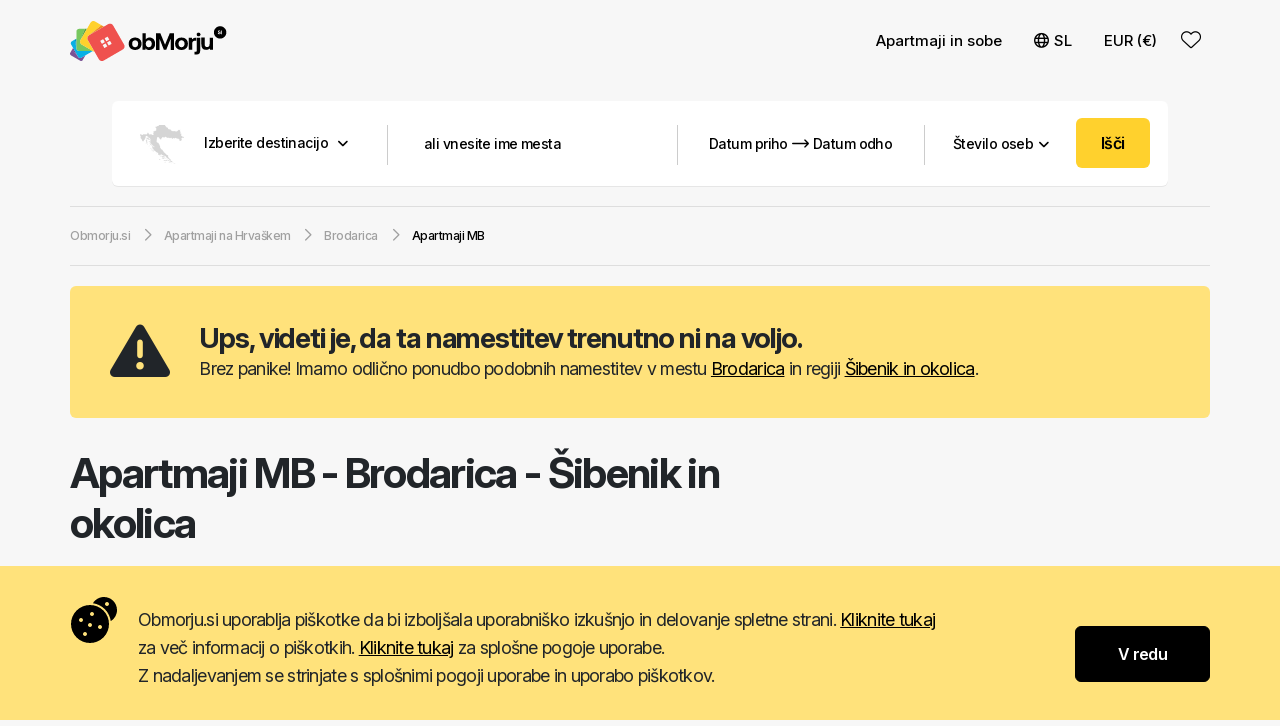

--- FILE ---
content_type: text/html; charset=UTF-8
request_url: https://www.obmorju.si/apartmaji/brodarica/apartmaji-mb/31087
body_size: 19516
content:
<!DOCTYPE html>
<html lang="sl">
<head>
        
    <meta name="viewport" content="width=device-width, initial-scale=1, maximum-scale=1.0, user-scalable=no">
    <meta http-equiv="Content-Type" content="text/html; charset=utf-8"/>
    <title>Apartmaji Brodarica - Apartmaji MB | Obmorju.si</title>

    <link rel="preconnect" href="https://fonts.googleapis.com" />
    <link rel="preconnect" href="https://fonts.gstatic.com" crossorigin />

        <meta name="description" content="Apartmaji MB Brodarica - Šibenik in okolica - Oseba za kontakte Marinka Baranovic Baricevic"/>
        <link href="https://fonts.googleapis.com/css2?family=Inter:ital,opsz,wght@0,14..32,100..900;1,14..32,100..900&display=swap" rel="stylesheet">
    <link href="https://cdn.jsdelivr.net/npm/bootstrap@5.3.3/dist/css/bootstrap.min.css" rel="stylesheet" integrity="sha384-QWTKZyjpPEjISv5WaRU9OFeRpok6YctnYmDr5pNlyT2bRjXh0JMhjY6hW+ALEwIH" crossorigin="anonymous">
    <script src="https://cdn.jsdelivr.net/npm/bootstrap@5.3.3/dist/js/bootstrap.bundle.min.js" integrity="sha384-YvpcrYf0tY3lHB60NNkmXc5s9fDVZLESaAA55NDzOxhy9GkcIdslK1eN7N6jIeHz" crossorigin="anonymous"></script>

    <link rel="stylesheet" href="https://www.obmorju.si/css/daterangepicker.css?04-12-2024-01-56" type="text/css"/>

    <link href="https://www.obmorju.si/css/styles_v4.css?09-05-2025-14-27" rel="stylesheet">
            <link href="https://www.obmorju.si/css/carousel_s.css" rel="stylesheet">
        <link href="https://www.obmorju.si/css/navbar.css?04-12-2024-01-56" rel="stylesheet" >
        <script src="https://kit.fontawesome.com/edee4d6093.js" crossorigin="anonymous"></script>
    <script
            src="https://code.jquery.com/jquery-3.7.1.min.js"
            integrity="sha256-/JqT3SQfawRcv/BIHPThkBvs0OEvtFFmqPF/lYI/Cxo="
            crossorigin="anonymous"></script>
    <link rel="icon" type="image/png" href="https://www.obmorju.si/icons/v4/favicon.png"/>
            <script src="https://www.obmorju.si/js/v3/validation.js"></script>
    
                <meta property="og:url" content="https://www.obmorju.si/apartmaji/brodarica/apartmaji-mb/31087"/>
        
                            <meta property="og:image"
                  content="https://www.obmorju.si/slike/apartments/31087_6681_1715671308.jpg"/>
            <meta property="twitter:image"
                  content="https://www.obmorju.si/slike/apartments/31087_6681_1715671308.jpg"/>
                <link type="text/css" href="//cdnjs.cloudflare.com/ajax/libs/fancybox/3.5.2/jquery.fancybox.min.css"
              rel="stylesheet"/>
        
        <!-- Google Tag Manager -->
<script>(function(w,d,s,l,i){w[l]=w[l]||[];w[l].push({'gtm.start':
new Date().getTime(),event:'gtm.js'});var f=d.getElementsByTagName(s)[0],
j=d.createElement(s),dl=l!='dataLayer'?'&l='+l:'';j.async=true;j.src=
'https://www.googletagmanager.com/gtm.js?id='+i+dl;f.parentNode.insertBefore(j,f);
})(window,document,'script','dataLayer','GTM-KBZFVD6');</script>
<!-- End Google Tag Manager -->
            <meta name="ahrefs-site-verification" content="3530b49d1f54bda13781871a5cc58d5f3494b22547346421eb804a0fd9f98779">
    <script src="https://analytics.ahrefs.com/analytics.js" data-key="04DMhpAIcxuUNrWODwkq5Q" async></script></head>

<body onload="Array.from(document.getElementsByClassName('carousel')).forEach((x) => new bootstrap.Carousel(x));">
<!-- Google Tag Manager (noscript) -->
<noscript><iframe
src="https://www.googletagmanager.com/ns.html?id=GTM-KBZFVD6"
height="0" width="0" style="display:none;visibility:hidden"></iframe></noscript>
<!-- End Google Tag Manager (noscript) --><div id="ui_msg">
    <div class="rad_all_3"></div>
</div>
<div id="ui_msg_err">
    <div class="rad_all_3"></div>
</div>
<div id="ui_ldr">
    <div></div>
</div>
    <nav class="navbar navbar-expand-md bg-light bsb-navbar bsb-navbar-hover bsb-navbar-caret">
        <div class="container">
            <a class="navbar-brand" href="https://www.obmorju.si">
                <img class="logo" src="https://www.obmorju.si/icons/v4/logo/obmorju_v4_b.svg" alt="Apartmaji Hrvaška">
            </a>
                            <a class="d-block d-md-none nav_src_m" data-bs-toggle="modal" data-bs-target="#searchModal"><i
                            class="fa-solid fa-magnifying-glass"></i></a>
                        <button class="navbar-toggler border-0" type="button" data-bs-toggle="offcanvas"
                    data-bs-target="#offcanvasNavbar" aria-controls="offcanvasNavbar">
                <i class="fa-solid fa-bars"></i>
            </button>
            <div class="offcanvas offcanvas-end" tabindex="-1" id="offcanvasNavbar"
                 aria-labelledby="offcanvasNavbarLabel">
                <div class="offcanvas-header">
                    <h5 class="offcanvas-title" id="offcanvasNavbarLabel"><img class="logo" src="https://www.obmorju.si/icons/v4/logo/obmorju_v4_b.svg"></h5>
                    <button type="button" class="btn-close" data-bs-dismiss="offcanvas" aria-label="Close"></button>
                </div>

                <div class="offcanvas-body">
                    <ul class="navbar-nav justify-content-end flex-grow-1">
                        <hr class="d-block d-sm-none" style="margin-top: 0 !important;"/>
                        <li class="nav-item d-block d-sm-none">
                            <a href="https://www.obmorju.si/seznam-zelja?7050"
                               rel="nofollow" class="nav-link active __restartWlUrl" aria-current="page"><i
                                        class="fa-regular fa-heart"></i>Seznam želja                                <i id="favs_mob" class="favs">0</i></a>
                        </li>
                        <hr class="d-block d-sm-none" style="margin-top: 15px !important;"/>

                        <li class="nav-item dropdown">
                            <a class="nav-link dropdown-toggle" href="https://www.obmorju.si/apartmaji"
                               id="catDropdown" role="button" data-bs-toggle="dropdown" aria-expanded="false">
                                Apartmaji in sobe                                <i class="fa-solid fa-angle-down d-block d-sm-none"
                                   style="float: right !important; margin:5px 3px 0 0 !important;"></i>
                            </a>
                            <ul class="dropdown-menu border-0 shadow " aria-labelledby="catDropdown">
                                                                    <li>
                                        <a class="dropdown-item dd_link_sm"
                                           href="https://www.obmorju.si/apartmaji">Apartmaji in sobe</a>
                                    </li>
                                                                    <li>
                                        <a class="dropdown-item dd_link_sm"
                                           href="https://www.obmorju.si/vile">Počitniške hiše</a>
                                    </li>
                                                                    <li>
                                        <a class="dropdown-item dd_link_sm"
                                           href="https://www.obmorju.si/robinzonski-turizem">Robinzon turizem</a>
                                    </li>
                                                                    <li>
                                        <a class="dropdown-item dd_link_sm"
                                           href="https://www.obmorju.si/agroturizem">Kmečki turizem</a>
                                    </li>
                                                            </ul>
                        </li>

                        <li class="nav-item dropdown">
                            <a class="nav-link dropdown-toggle" id="langDropdown" role="button"
                               data-bs-toggle="dropdown" aria-expanded="false"><i
                                        class="fa-regular fa-globe"></i>SL <i
                                        class="fa-solid fa-angle-down d-block d-sm-none"
                                        style="float: right !important; margin:5px 3px 0 0 !important;"></i></a>
                            <ul class="dropdown-menu border-0 shadow " aria-labelledby="langDropdown">
                                                                    <li><a target="_blank"
                                           class="dropdown-item dd_link_sm"  href="https://www.apartmanija.hr/apartmani/brodarica/apartmani-mb/31087" ><img
                                                    src="https://www.obmorju.si/icons/v4/flags/hr.svg"/> Hrvatski                                        </a></li>
                                                                    <li><a target="_blank"
                                           class="dropdown-item dd_link_sm"  href="https://www.direct-croatia.com/apartments/brodarica/apartments-mb/31087" ><img
                                                    src="https://www.obmorju.si/icons/v4/flags/en.svg"/> English                                        </a></li>
                                                                    <li><a target="_blank"
                                           class="dropdown-item dd_link_sm"  href="https://www.alloggiocroazia.it/appartamenti/brodarica/appartamenti-mb/31087" ><img
                                                    src="https://www.obmorju.si/icons/v4/flags/it.svg"/> Italiano                                        </a></li>
                                                                    <li><a target="_blank"
                                           class="dropdown-item dd_link_sm"  href="https://www.direkt-kroatien.de/ferienwohnungen/brodarica/appartements-mb/31087" ><img
                                                    src="https://www.obmorju.si/icons/v4/flags/de.svg"/> Deutsch                                        </a></li>
                                                                    <li><a target="_blank"
                                           class="dropdown-item dd_link_sm"  href="https://www.chorvatskeubytovani.cz/apartmany/brodarica/apartmany-mb/31087" ><img
                                                    src="https://www.obmorju.si/icons/v4/flags/cs.svg"/> Český                                        </a></li>
                                                                    <li><a target="_blank"
                                           class="dropdown-item dd_link_sm"  href="https://www.apartamentychorwacja.pl/apartamenty/brodarica/apartamenty-mb/31087" ><img
                                                    src="https://www.obmorju.si/icons/v4/flags/pl.svg"/> Polski                                        </a></li>
                                                                    <li><a target="_blank"
                                           class="dropdown-item dd_link_sm" ><img
                                                    src="https://www.obmorju.si/icons/v4/flags/sl.svg"/> Slovenski                                        </a></li>
                                                                    <li><a target="_blank"
                                           class="dropdown-item dd_link_sm"  href="https://www.horvatorszagapartmanok.net/apartmanok/brodarica/apartmanok-mb/31087" ><img
                                                    src="https://www.obmorju.si/icons/v4/flags/hu.svg"/> Magyar                                        </a></li>
                                                                    <li><a target="_blank"
                                           class="dropdown-item dd_link_sm"  href="https://www.vacancescroatie.net/appartements/brodarica/appartements-mb/31087" ><img
                                                    src="https://www.obmorju.si/icons/v4/flags/fr.svg"/> Français                                        </a></li>
                                                                    <li><a target="_blank"
                                           class="dropdown-item dd_link_sm"  href="https://www.alojamientocroacia.es/apartamentos/brodarica/apartamentos-mb/31087" ><img
                                                    src="https://www.obmorju.si/icons/v4/flags/es.svg"/> Español                                        </a></li>
                                                                    <li><a target="_blank"
                                           class="dropdown-item dd_link_sm"  href="https://www.apartamentecroatia.com/apartamente/brodarica/apartamente-mb/31087" ><img
                                                    src="https://www.obmorju.si/icons/v4/flags/ro.svg"/> Romana                                        </a></li>
                                                                    <li><a target="_blank"
                                           class="dropdown-item dd_link_sm"  href="https://www.directkroatie.nl/appartementen/brodarica/appartementen-mb/31087" ><img
                                                    src="https://www.obmorju.si/icons/v4/flags/nl.svg"/> Nederlands                                        </a></li>
                                                                    <li><a target="_blank"
                                           class="dropdown-item dd_link_sm"  href="https://www.kroatiendirekte.dk/ferielejligheder/brodarica/ferielejligheder-mb/31087" ><img
                                                    src="https://www.obmorju.si/icons/v4/flags/da.svg"/> Dansk                                        </a></li>
                                
                            </ul>
                        </li>
                        <li class="nav-item dropdown">
                            <a class="nav-link dropdown-toggle" id="servicesDropdown" role="button"
                               data-bs-toggle="dropdown" aria-expanded="false">
                                EUR (€)                                <i class="fa-solid fa-angle-down d-block d-sm-none"
                                   style="float: right !important; margin:5px 3px 0 0 !important;"></i>
                            </a>
                            <ul class="dropdown-menu border-0 shadow " id="curr_list"
                                aria-labelledby="servicesDropdown">

                            </ul>
                        </li>
                        <li class="nav-item d-none d-sm-block">
                            <a href="https://www.obmorju.si/seznam-zelja?3529"
                               rel="nofollow" class="nav-link navbar_wsl_link fa-stack fa-3x __restartWlUrl"
                               aria-current="page">
                                <i class="fa-light fa-heart fa-stack-2x favs_out" aria-hidden="true"></i>
                                <strong class="fa-stack-1x favs_in"></strong>
                            </a>
                        </li>
                                            </ul>
                </div>
            </div>
        </div>
    </nav>
        <div class="wl_floating" style="display: none;">
        <a class="__restartWlUrl"
           href="https://www.obmorju.si/seznam-zelja?7017"
           rel="nofollow" aria-current="page">
            <i class="fa-solid fa-heart fa-stack-2x favs_out" aria-hidden="true"></i>
            <strong class="fa-stack-1x favs_in"></strong>
        </a>
    </div>
    
    <input type="hidden" name="cat" value="apartments"/>
<input type="hidden" name="prop_id" value="31087"/>
<input type="hidden" id="city_id" name="city_id" value="617"/>

                <div class="container breadcrumbs_scrollbar_wrap d-block d-sm-none">
            <div class="row flex-nowrap overflow-x-scroll breadcrumbs_scrollbar">
                
					<a href="/">
					    <span >
                            <span>Obmorju.si</span>
                        </span>
                    </a> 
                    <i class="fa-regular fa-chevron-right"></i> <a href="/apartmaji">
                            <span>
                                <span >Apartmaji na Hrvaškem</span>
                            </span>
                        </a> 
                        <i class="fa-regular fa-chevron-right"></i> <a href="/apartmaji/brodarica">
                            <span>
                                <span >Brodarica</span>
                            </span>
                        </a> 
                        <i class="fa-regular fa-chevron-right"></i> <a >
                            <span class="active">Apartmaji MB</span>
                        </a>            </div>
        </div>
            
        
    <div class="container g-0 property_search">
        <div class="property_search_bar">
            <form action="https://www.obmorju.si/iskanje" method="post"
      enctype="multipart/form-data" id="search_form">
    <div class="text-center d-none d-xl-block">
        <div class="btn-group search_bar">
            <a class="btn btn-primary dsel_dd" style="padding: 21px 1px 18px 25px !important;">
                <div style="height:40px; border-right: 1px solid #ccc; padding-right:40px;">
                    <img src="https://www.obmorju.si/icons/v4/Croatia.png"
                         style="margin-right:20px; min-height:39px;"/>Izberite destinacijo <i
                            class="fa-solid fa-angle-down"></i>
                </div>
            </a>

            <div class="dest_sel_cont" style="display: none;">
                <div class="dscn_ttl">Regije</div>
                <ul>
                                            <li onclick="showCityList(); selRegion(11); map_dd(44.123085,15.3479,8,11)">

                            <img src="https://www.obmorju.si/icons/v4/regions/croatian-islands.png">
                            <span id="r11">Hrvaški otoki</span>
                            <i class="fa-regular fa-angle-right float-end"></i>
                        </li>
                                            <li onclick="showCityList(); selRegion(2); map_dd(45.217841,13.914185,9,2)">

                            <img src="https://www.obmorju.si/icons/v4/regions/istria.png">
                            <span id="r2">Istra</span>
                            <i class="fa-regular fa-angle-right float-end"></i>
                        </li>
                                            <li onclick="showCityList(); selRegion(3); map_dd(44.969992,14.716448,9,3)">

                            <img src="https://www.obmorju.si/icons/v4/regions/kvarner.png">
                            <span id="r3">Kvarner</span>
                            <i class="fa-regular fa-angle-right float-end"></i>
                        </li>
                                            <li onclick="showCityList(); selRegion(4); map_dd(44.092190,15.412927,10,4)">

                            <img src="https://www.obmorju.si/icons/v4/regions/zadar.png">
                            <span id="r4">Zadarska regija</span>
                            <i class="fa-regular fa-angle-right float-end"></i>
                        </li>
                                            <li onclick="showCityList(); selRegion(5); map_dd(43.649570,15.843342,10,5)">

                            <img src="https://www.obmorju.si/icons/v4/regions/sibenik.png">
                            <span id="r5">Šibenik in okolica</span>
                            <i class="fa-regular fa-angle-right float-end"></i>
                        </li>
                                            <li onclick="showCityList(); selRegion(6); map_dd(43.362883,16.606303,9,6)">

                            <img src="https://www.obmorju.si/icons/v4/regions/split.png">
                            <span id="r6">Split i okolica</span>
                            <i class="fa-regular fa-angle-right float-end"></i>
                        </li>
                                            <li onclick="showCityList(); selRegion(7); map_dd(42.861873,17.769012,9,7)">

                            <img src="https://www.obmorju.si/icons/v4/regions/dubrovnik.png">
                            <span id="r7">Dubrovnik</span>
                            <i class="fa-regular fa-angle-right float-end"></i>
                        </li>
                                            <li onclick="showCityList(); selRegion(8); map_dd(45.818511,15.978928,9,8)">

                            <img src="https://www.obmorju.si/icons/v4/regions/zagreb.png">
                            <span id="r8">Zagreb in okolica</span>
                            <i class="fa-regular fa-angle-right float-end"></i>
                        </li>
                                            <li onclick="showCityList(); selRegion(10); map_dd(45.287559,18.808119,9,10)">

                            <img src="https://www.obmorju.si/icons/v4/regions/slavonia.png">
                            <span id="r10">Slavonija</span>
                            <i class="fa-regular fa-angle-right float-end"></i>
                        </li>
                                    </ul>
            </div>
            <div class="dscn_wrap text-start dest_sel_city_list" id="city_list" style="display: none;">
                <div class="dscn_ttl">Mesta</div>
                <div class="float-start">
                    <ul id="city_list_cont" class="dest_sel_city_list_ul"></ul>
                </div>
                <div class="float-end text-start" style="padding-right: 15px;">
                    <div id="map_show_region" style="width: 445px; height: 500px;"></div>
                </div>
                <div class="clearfix"></div>
            </div>


            <a class="btn btn-primary" style="padding: 21px 10px 18px 25px !important; cursor: default; "
               onclick="$('#inp_dest').focus();">
                <div style="height:40px; border-right: 1px solid #ccc; padding-right:25px; ">
                    <input id="inp_dest" name="inp_dest" type="text"
                           placeholder="ali vnesite ime mesta" style="height: 40px; "
                           class="nb"/>
                                           </div>
            </a><input type="hidden" name="inp_reg_val" id="inp_reg_val"/>
            <input type="hidden" name="inp_cit_val" id="inp_cit_val"/>

            <a class="btn btn-primary" style="padding: 3px 1px 0px 5px !important;" id="daterange">
                <div style=" padding:0px 30px 0px 10px;">
                    <input style="width: 80px; height: 76px; padding: 0; text-align: center; cursor: pointer; "
                           class="datepicker_search_arrival nb" name="inp_start_date_val" readonly
                           placeholder="Datum prihoda"/><span style="display: none" class="show_flexible_days">±1</span>
                    <img src="https://www.obmorju.si/icons/v4/s_arrow.svg"
                         style="width:17px; height:17px; min-height:17px; margin-top:-3px;"/>
                    <input style="width: 80px; height: 76px; padding: 0; text-align: center; cursor: pointer;"
                           class="datepicker_search_departure nb" name="inp_end_date_val" readonly
                           placeholder="Datum odhoda"/><span class="show_flexible_days" style="display: none">±1</span>
                    <a style="display: none" class="clear_srch_date"><i class="fa-solid fa-xmark"></i></a>
                </div>
            </a>
            <div style="max-height: 40px; margin-top:21px; width:2px; border-left:1px solid #ccc; ">&nbsp;</div>
            <a class="btn btn-primary dropdown-toggle"
               style=" margin-top: 1px !important; border-radius: 0% !important; display:block; width:150px; min-width:150px; padding-left:20px; padding-right:20px;"
               id="dd_persons" data-bs-toggle="dropdown" data-bs-toggle="dropdown" data-bs-auto-close="outside"
               aria-expanded="false">
                <span>Število oseb</span><i
                        class="fa-solid fa-angle-down"></i>
            </a>
            <ul class="dropdown-menu dd_quantity" aria-labelledby="dd_persons">
                <li class="dropdown-item-text">
                    <div class="quantity">
                        <a class="minus" aria-label="Decrease">&minus;</a>
                        <input type="number" id="inp_nump_val" name="inp_nump_val" class="input-box" value="1" min="1"
                               max="10">
                        <a class="plus" aria-label="Increase">&plus;</a>
                    </div>
                </li>
            </ul>
            <a class="btn btn-primary" style="padding: 14px 15px 0 0 !important;"><span onclick="start_search()"
                                                                                        class="search_go_btn">Išči</span></a>
            <ul class="autocomplete_desk" style="display: none;">
                <li>

                </li>
            </ul>
        </div>

    </div>
    <input type="hidden" name="flexible" value="0"/>
</form>



<div class="text-center d-xl-none">
    <a data-bs-toggle="modal" data-bs-target="#searchModal">
        <div class="search_bar_mobile">
            <div class="float-start">Kje želite preživeti lepe dneve oddiha?</div>
            <div class="float-end search_go_btn">Išči</div>
            <div class="clearfix"></div>
        </div>
    </a>
</div>        </div>
    </div>
<div >    
        <div class="container d-none d-sm-block">
        <div class="breadcrumbs2">
            <ul itemscope itemtype="https://schema.org/BreadcrumbList" class="float-start"> 
                    <li itemprop="itemListElement" itemscope itemtype="https://schema.org/ListItem">
                        <a href="https://www.obmorju.si" itemprop="item">
                            <span itemprop="name">Obmorju.si</span>
                        </a>
                        <meta itemprop="position" content="1" />
                    </li> 
                    <i class="fa-regular fa-chevron-right"></i> 
                        <li itemprop="itemListElement" itemscope itemtype="https://schema.org/ListItem">
                        <a href="/apartmaji" itemprop="item">
                            <span itemprop="name">Apartmaji na Hrvaškem</span>
                        </a>
                        <meta itemprop="position" content="2" /> 
                        </li>
                        <i class="fa-regular fa-chevron-right"></i> 
                        <li itemprop="itemListElement" itemscope itemtype="https://schema.org/ListItem">
                        <a href="/apartmaji/brodarica" itemprop="item">
                            <span itemprop="name">Brodarica</span>
                        </a>
                        <meta itemprop="position" content="3" /> 
                        </li>
                        <i class="fa-regular fa-chevron-right"></i> 
                        <li itemprop="itemListElement" itemscope itemtype="https://schema.org/ListItem">
                        <a itemprop="item">
                            <span itemprop="name" class="active">Apartmaji MB</span>
                        </a>
                        <meta itemprop="position" content="4" />
                        </li></ul>           
                        
            <div class="clearfix"></div>
        </div>
    </div>

        <div class="container property_expired">
      <i class="fa-solid fa-triangle-exclamation"></i>
      <span>Ups, videti je, da ta namestitev trenutno ni na voljo.</span>
      Brez panike! Imamo odlično ponudbo podobnih namestitev v mestu <a target="_blank" href="https://www.obmorju.si/apartmaji/brodarica">Brodarica</a> in regiji <a target="_blank" href="https://www.obmorju.si/hrvaska/namestitev-sibenik">Šibenik in okolica</a>.    </div>
        
    <div class="container property_header" >
        <div class="row">
            <div class="col-10 col-md-10 col-lg-8">
                <h1 itemprop="name">Apartmaji MB<span> - </span><br class="d-block d-sm-none" /> <span class="dest">Brodarica - Šibenik in okolica</span></h1>
                
                <image itemprop="image" src="/slike/apartments/31087_6681_1715671308.jpg" style="display:none"></image>

                                    
                    <priceRange itemprop="priceRange" style="display:none">
                        cena od € 140 na noč                    </priceRange>

                                </div>
                    </div>
    </div>

    <div class="container property_imgs">
        <div class="row">
            <div class="first">
                                <a class="gal_item" href="/slike/apartments/31087_6681_1715671308.jpg" 
                title="Apartmaji MB" data-fancybox="Apartmaji MB"data-caption="Apartmaji MB" itemprop="photo">
                    <div class="primary_img" style="background-image:url(/slike/apartments/31087_6681_1715671308.jpg)" >
                        <div>
                            <span><i class="fa-regular fa-images"></i> Več slik</span>
                        </div>
                    </div>
                </a>
                            </div>
            <div class="second">
                                            <a class="secondary_img gal_item" 
                                href="/slike/apartments/31087_9629_1715671313.jpg"
                                title="Apartmaji MB"
                                data-fancybox="Apartmaji MB"
                                data-caption="Apartmaji MB" 
                                style="background:url(https://www.obmorju.si/slike_thumbs/apartments/31087_9629_1715671313.jpg)">
                                                            </a>
                                                        <a class="secondary_img gal_item" 
                                href="/slike/apartments/31087_8049_1715671315.jpg"
                                title="Apartmaji MB"
                                data-fancybox="Apartmaji MB"
                                data-caption="Apartmaji MB" 
                                style="background:url(https://www.obmorju.si/slike_thumbs/apartments/31087_8049_1715671315.jpg)">
                                                            </a>
                                                        <a class="secondary_img gal_item" 
                                href="/slike/apartments/31087_1075_1715671318.jpg"
                                title="Apartmaji MB"
                                data-fancybox="Apartmaji MB"
                                data-caption="Apartmaji MB" 
                                style="background:url(https://www.obmorju.si/slike_thumbs/apartments/31087_1075_1715671318.jpg)">
                                                            </a>
                                                        <a class="secondary_img gal_item" 
                                href="/slike/apartments/31087_4547_1715671549.jpg"
                                title="Apartmaji MB"
                                data-fancybox="Apartmaji MB"
                                data-caption="Apartmaji MB" 
                                style="background:url(https://www.obmorju.si/slike_thumbs/apartments/31087_4547_1715671549.jpg)">
                                <div>
                                        <span><i class="fa-regular fa-images"></i> Več slik</span>
                                    </div>                            </a>
                                                    <a class="gal_item"
                           href="/slike/apartments/31087_6852_1715671575.jpg"
                           title="Apartmaji MB" data-fancybox="Apartmaji MB"
                           data-caption="Apartmaji MB" style="display:none;"></a>
                                                <a class="gal_item"
                           href="/slike/apartments/31087_3359_1715671576.jpg"
                           title="Apartmaji MB" data-fancybox="Apartmaji MB"
                           data-caption="Apartmaji MB" style="display:none;"></a>
                                                <a class="gal_item"
                           href="/slike/apartments/31087_1687_1715671577.jpg"
                           title="Apartmaji MB" data-fancybox="Apartmaji MB"
                           data-caption="Apartmaji MB" style="display:none;"></a>
                                    </div>
        </div>
    </div>

    
     <hr class="d-block d-sm-none" />

     <div class="container property_content">
        <div class="row">
                        <div class="col-md-12 col-lg-9 property_content_left">
                                <div class="property_mobile_share">
                    <a href="#property_units">
                        <i class="fa-regular fa-bed-front"></i>
                    </a>
                    <a href="#property_info">
                        <i class="fa-regular fa-list-check"></i>
                    </a>
                                        <a href="#property_reviews">
                        <i class="fa-regular fa-star"></i>
                    </a>
                                    </div>
                                <div class="property_host d-block d-md-block d-lg-none">
                    <div class="property_host_info">
                        <div>
                            <div style="background-image:url(https://korisnici.apartmanija.hr/data/uspht/29556_1715671121.jpg)">
                                                            </div>
                        </div>
                        <div id="owner_info_mob">
                            
                        </div>
                                                <div class="clearfix"></div>
                    </div>
                    <div class="property_host_contact">
                                            </div>
                    <div class="property_host_desc">
                        <span onclick="$('#property_host_more').show(); $(this).hide() ">Več o lastniku <i class="fa-regular fa-chevron-down"></i></span>
                        <div id="property_host_more" style="display: none;">
                            <div id="host_langs_mob">
                               
                            </div>
                                                    </div>
                    </div>
                </div>
                
                
                

                                    <span class="property_subtitle property_ttl_desc">Podroben opis</span>
                    <p class="property_desc property_desc_typo" id="property_desc_text">
                    Izkoristite priložnost za nepozabne počitnice v našem čudovitem apartmaju, ki se nahaja v prvi vrsti ob morju. Uživajte v čudovitem pogledu na kristalno čisto morje z vašega zasebnega balkona. Apartma je moderno urejen in opremljen z vsemi potrebnimi vsebinami za prijetno bivanje. Poleg tega vam neposreden dostop do plaže omogoča, da uživate v osvežilnem kopanju. To je idealen kraj za sprostitev, uživanje v sončnih zahodih in ustvarjanje nepozabnih spominov ob šumu valov. Doživite čarobnost v našem stanovanju!                    </p>
                                        <span class="property_desc_btn" onclick="$('#property_desc_text').removeClass('property_desc'); $(this).hide();">Preberite več <i class="fa-regular fa-chevron-down"></i></span>
                                                        <span class="property_subtitle " id="property_units">Namestitvene enote</span>
                    <div class="property_units">
                                                                    <div class="property_unit" id="unit_1" data-price="140">
                            <a
                                class="gal_item property_unit_primary_img" 
                                href="/slike/apartments_units/79612_6403_1715671646.jpg"
                                title="A4 (ID:79612)"
                                data-fancybox="A4 (ID:79612)"
                                data-caption="A4 (ID:79612)" 
                                style="background-image: url(/slike/apartments_units/79612_6403_1715671646.jpg);">
                                                                <div class="float-end ads_prc_wrap d-none d-md-block d-lg-block d-xl-none">
                                                                                    <div class="ads_card_prc_from">
                                                Cena od <b>€ 140</b> na noč 
                                            </div>
                                                                        </div>
                            </a>
                            <div class="property_unit_info">
                                <div class="property_unit_info_left">
                                    ID: 79612 
                                                                        
                                    <span>A4</span>
                                    Apartma za štiri osebe (100 m2)                                    <div class="unit_details">
                                        <text>Kopalnica</text><text>Kuhinja</text>                                        <text><a data-bs-toggle="modal" data-bs-target="#acmuDetailsModal_1" onclick="showModalContent('amenities'); showAmenities(79612,'apartments','kli|pog,kup,kuh,ter,par',null);">Več podrobnosti</a></text>
                                    </div>
                                    <a class="gal_item property_unit_primary_img_mob" 
                                    class="gal_item" 
                                    href="/slike/apartments_units/79612_6403_1715671646.jpg"
                                    title="A4 (ID:79612)"
                                    data-fancybox="A4 (ID:79612)"
                                    data-caption="A4 (ID:79612)" 
                                    style="background-image: url(/slike/apartments_units/79612_6403_1715671646.jpg);">
                                        <div class="float-end ads_prc_wrap">
                                                                                            <div class="ads_card_prc_from">
                                                    Cena od <b>€ 140</b> na noč 
                                                </div>
                                                                                    </div>
                                    </a>
                                    <div class="unit_secondary_images">
                                                                                            <a class="gal_item " 
                                                    href="/slike/apartments_units/79612_6670_1715671647.jpg"
                                                    title="A4 (ID:79612)"
                                                    data-fancybox="A4 (ID:79612)"
                                                    data-caption="A4 (ID:79612)" 
                                                        
                                                                                                                            style="background-image:url(https://www.obmorju.si/slike_thumbs/apartments_units/79612_6670_1715671647.jpg); ">
                                                                                                                    </a>
                                                                                                    <a class="gal_item " 
                                                    href="/slike/apartments_units/79612_7448_1715671648.jpg"
                                                    title="A4 (ID:79612)"
                                                    data-fancybox="A4 (ID:79612)"
                                                    data-caption="A4 (ID:79612)" 
                                                        
                                                                                                                            style="background-image:url(https://www.obmorju.si/slike_thumbs/apartments_units/79612_7448_1715671648.jpg); ">
                                                                                                                    </a>
                                                                                                    <a class="gal_item " 
                                                    href="/slike/apartments_units/79612_7065_1715671645.jpg"
                                                    title="A4 (ID:79612)"
                                                    data-fancybox="A4 (ID:79612)"
                                                    data-caption="A4 (ID:79612)" 
                                                        
                                                                                                                            style="background-image:url(https://www.obmorju.si/slike_thumbs/apartments_units/79612_7065_1715671645.jpg); ">
                                                                                                                    </a>
                                                                                                    <a class="gal_item " 
                                                    href="/slike/apartments_units/79612_7226_1715671649.jpg"
                                                    title="A4 (ID:79612)"
                                                    data-fancybox="A4 (ID:79612)"
                                                    data-caption="A4 (ID:79612)" 
                                                        
                                                                                                                            style="background-image:url(https://www.obmorju.si/slike_thumbs/apartments_units/79612_7226_1715671649.jpg); ">
                                                                <div class="img_more_mob">+6</div>                                                    </a>
                                                                                                    <a class="gal_item d-none d-md-block" 
                                                    href="/slike/apartments_units/79612_2609_1715671648.jpg"
                                                    title="A4 (ID:79612)"
                                                    data-fancybox="A4 (ID:79612)"
                                                    data-caption="A4 (ID:79612)" 
                                                        
                                                                                                                            style="background-image:url(https://www.obmorju.si/slike_thumbs/apartments_units/79612_2609_1715671648.jpg); ">
                                                                                                                    </a>
                                                                                                    <a class="gal_item d-none d-md-block" 
                                                    href="/slike/apartments_units/79612_8394_1715671651.jpg"
                                                    title="A4 (ID:79612)"
                                                    data-fancybox="A4 (ID:79612)"
                                                    data-caption="A4 (ID:79612)" 
                                                        
                                                                                                                            style="background-image:url(https://www.obmorju.si/slike_thumbs/apartments_units/79612_8394_1715671651.jpg); ">
                                                                                                                    </a>
                                                                                                    <a class="gal_item d-none d-md-block" 
                                                    href="/slike/apartments_units/79612_8287_1715671647.jpg"
                                                    title="A4 (ID:79612)"
                                                    data-fancybox="A4 (ID:79612)"
                                                    data-caption="A4 (ID:79612)" 
                                                        
                                                                                                                            style="background-image:url(https://www.obmorju.si/slike_thumbs/apartments_units/79612_8287_1715671647.jpg); ">
                                                                <div class="img_more">+3</div>                                                    </a>
                                                                                                    <a class="gal_item d-none" 
                                                    href="/slike/apartments_units/79612_3859_1715671650.jpg"
                                                    title="A4 (ID:79612)"
                                                    data-fancybox="A4 (ID:79612)"
                                                    data-caption="A4 (ID:79612)" 
                                                        
                                                                                                                            style="background-image:url(https://www.obmorju.si/slike_thumbs/apartments_units/79612_3859_1715671650.jpg); ">
                                                                                                                    </a>
                                                                                                    <a class="gal_item d-none" 
                                                    href="/slike/apartments_units/79612_5680_1715671650.jpg"
                                                    title="A4 (ID:79612)"
                                                    data-fancybox="A4 (ID:79612)"
                                                    data-caption="A4 (ID:79612)" 
                                                        
                                                                                                                            style="background-image:url(https://www.obmorju.si/slike_thumbs/apartments_units/79612_5680_1715671650.jpg); ">
                                                                                                                    </a>
                                                                                                    <a class="gal_item d-none" 
                                                    href="/slike/apartments_units/79612_9329_1715671649.jpg"
                                                    title="A4 (ID:79612)"
                                                    data-fancybox="A4 (ID:79612)"
                                                    data-caption="A4 (ID:79612)" 
                                                        
                                                                                                                            style="background-image:url(https://www.obmorju.si/slike_thumbs/apartments_units/79612_9329_1715671649.jpg); ">
                                                                                                                    </a>
                                                


                                        <div class="clearfix"></div>
                                    </div>
                                </div>
                                <div class="property_unit_info_right">
                                                                        <div class="clearfix"></div>
                                    <text>
                                        Cena od <br /><b>€ 140</b> / noč 
                                    </text>
                                                                        <div class="property_unit_cta ">
                                        <div class="amenities"><a data-bs-toggle="modal" data-bs-target="#acmuDetailsModal_1" onclick="showModalContent('amenities'); showAmenities(79612,'apartments','kli|pog,kup,kuh,ter,par',null);">Podrobnosti</a></div>
                                        <div><a data-bs-toggle="modal" data-bs-target="#acmuDetailsModal_1" onclick="showModalContent('calendar'); showCalendar(79612, 'start','apartments')">Razpoložljivost</a></div>
                                        <div><a data-bs-toggle="modal" data-bs-target="#acmuDetailsModal_1" onclick="showModalContent('pricelist'); showPricelist(79612,'reg','apartments',null); showPricelistCont('reg',79612);">Cenik</a></div>
                                    </div>
                                                                    </div>
                            </div>
                            <div class="clearfix"></div>
                        </div>
                                                <div class="modal modal_acmu_details" id="acmuDetailsModal_1" tabindex="-1" aria-labelledby="acmuDetailsModalLabel" aria-hidden="true">
                          <div class="modal-dialog modal-xl">
                            <div class="modal-content">
                              <div class="modal-header">
                                  <div style="background-image:url(/slike/apartments_units/79612_6403_1715671646.jpg);" class="float-start" ></div>
                                  <div class="float-start">
                                    ID: 79612                                    <span>A4</span>
                                    Apartma za štiri osebe (100 m2)                                  </div>
                                <button type="button" class="btn-close" data-bs-dismiss="modal" aria-label="Close"></button>
                              </div>
                              <div class="modal-body modal-body-acmu-details">
                                  <ul class="modal_tabs">
                                    <li data-target="modal_amenities" class="active" onclick="showAmenities(79612,'apartments','kli|pog,kup,kuh,ter,par',null);"><i class="fa-regular fa-memo-circle-info"></i> Podrobnosti</li>
                                    <li data-target="modal_calendar" onclick="showCalendar(79612, 'start','apartments')"><i class="fa-regular fa-calendar-range"></i> Razpoložljivost</li>
                                    <li data-target="modal_pricelist" onclick="showPricelist(79612,'reg','apartments',null); showPricelistCont('reg',79612);"><i class="fa-regular fa-circle-euro"></i> Cenik </li>
                                                                      </ul>
                                  <div class="modal_content_display">
                                    <div class="modal_amenities" id="mod-unit-ame-content79612">
                                      
            <div class="ap_loader">
                <img src="https://www.obmorju.si/icons/v4/loader.gif" />
            </div>                                    </div>
                                    
                                    <div class="modal_calendar hidden" id="mod-unit-cal-content79612">
                                        
            <div class="ap_loader">
                <img src="https://www.obmorju.si/icons/v4/loader.gif" />
            </div>                                    </div>
                                    <div class="modal_pricelist hidden" id="mod-unit-prc-content79612">
                                        
                                        <div class="pricelist_tabs lm_prc_line_active">
                                                
                                            <span data-target="reg_prc" class="float-start reg_prc_btn" onclick="showPricelist(79612,'reg','apartments',null)">Redne cene <br class="d-block d-md-none" />najema </span>
                                            
                                            <div class="clearfix"></div>
                                        </div>
                                        <div id="pricelist_type_cont">
                                            <div id="reg_prc79612" class="reg_prc">
                                                
            <div class="ap_loader">
                <img src="https://www.obmorju.si/icons/v4/loader.gif" />
            </div>                                            </div>
                                            <div id="lm_prc79612" class="lm_prc hidden">
                                                
            <div class="ap_loader">
                <img src="https://www.obmorju.si/icons/v4/loader.gif" />
            </div>                                            </div>
                                            <div id="fm_prc79612" class="fm_prc hidden">
                                                
            <div class="ap_loader">
                <img src="https://www.obmorju.si/icons/v4/loader.gif" />
            </div>                                            </div>
                                        </div>
                                    </div>
                                  </div>
                              </div>
                            </div>
                          </div>
                        </div>
                                                <div class="property_unit" id="unit_2" data-price="140">
                            <a
                                class="gal_item property_unit_primary_img" 
                                href="/slike/apartments_units/79613_5177_1715671892.jpg"
                                title="Soba+1 (ID:79613)"
                                data-fancybox="Soba+1 (ID:79613)"
                                data-caption="Soba+1 (ID:79613)" 
                                style="background-image: url(/slike/apartments_units/79613_5177_1715671892.jpg);">
                                                                <div class="float-end ads_prc_wrap d-none d-md-block d-lg-block d-xl-none">
                                                                                    <div class="ads_card_prc_from">
                                                Cena od <b>€ 140</b> na noč 
                                            </div>
                                                                        </div>
                            </a>
                            <div class="property_unit_info">
                                <div class="property_unit_info_left">
                                    ID: 79613 
                                                                            <i class="fa fa-star"></i><i class="fa fa-star"></i><i class="fa fa-star"></i>                                                                        
                                    <span>Soba+1</span>
                                    Namestitev za dve osebi plus dodatno ležišče (70 m2)                                    <div class="unit_details">
                                        <text>Hladilnik</text><text>Pralni stroj</text><text>Kopalnica</text><text>Kuhinja</text>                                        <text><a data-bs-toggle="modal" data-bs-target="#acmuDetailsModal_2" onclick="showModalContent('amenities'); showAmenities(79613,'apartments','kli,hla,per|pog,kup,kuh,ter,par',null);">Več podrobnosti</a></text>
                                    </div>
                                    <a class="gal_item property_unit_primary_img_mob" 
                                    class="gal_item" 
                                    href="/slike/apartments_units/79613_5177_1715671892.jpg"
                                    title="Soba+1 (ID:79613)"
                                    data-fancybox="Soba+1 (ID:79613)"
                                    data-caption="Soba+1 (ID:79613)" 
                                    style="background-image: url(/slike/apartments_units/79613_5177_1715671892.jpg);">
                                        <div class="float-end ads_prc_wrap">
                                                                                            <div class="ads_card_prc_from">
                                                    Cena od <b>€ 140</b> na noč 
                                                </div>
                                                                                    </div>
                                    </a>
                                    <div class="unit_secondary_images">
                                                                                            <a class="gal_item " 
                                                    href="/slike/apartments_units/79613_3131_1715671894.jpg"
                                                    title="Soba+1 (ID:79613)"
                                                    data-fancybox="Soba+1 (ID:79613)"
                                                    data-caption="Soba+1 (ID:79613)" 
                                                        
                                                                                                                            data-src="https://www.obmorju.si/slike_thumbs/apartments_units/79613_3131_1715671894.jpg"
                                                                                                                            style="">
                                                                                                                    </a>
                                                                                                    <a class="gal_item " 
                                                    href="/slike/apartments_units/79613_4405_1715671898.jpg"
                                                    title="Soba+1 (ID:79613)"
                                                    data-fancybox="Soba+1 (ID:79613)"
                                                    data-caption="Soba+1 (ID:79613)" 
                                                        
                                                                                                                            data-src="https://www.obmorju.si/slike_thumbs/apartments_units/79613_4405_1715671898.jpg"
                                                                                                                            style="">
                                                                                                                    </a>
                                                                                                    <a class="gal_item " 
                                                    href="/slike/apartments_units/79613_4187_1715675342.jpg"
                                                    title="Soba+1 (ID:79613)"
                                                    data-fancybox="Soba+1 (ID:79613)"
                                                    data-caption="Soba+1 (ID:79613)" 
                                                        
                                                                                                                            data-src="https://www.obmorju.si/slike_thumbs/apartments_units/79613_4187_1715675342.jpg"
                                                                                                                            style="">
                                                                                                                    </a>
                                                                                                    <a class="gal_item " 
                                                    href="/slike/apartments_units/79613_6071_1715671895.jpg"
                                                    title="Soba+1 (ID:79613)"
                                                    data-fancybox="Soba+1 (ID:79613)"
                                                    data-caption="Soba+1 (ID:79613)" 
                                                        
                                                                                                                            data-src="https://www.obmorju.si/slike_thumbs/apartments_units/79613_6071_1715671895.jpg"
                                                                                                                            style="">
                                                                <div class="img_more_mob">+8</div>                                                    </a>
                                                                                                    <a class="gal_item d-none d-md-block" 
                                                    href="/slike/apartments_units/79613_4958_1715671896.jpg"
                                                    title="Soba+1 (ID:79613)"
                                                    data-fancybox="Soba+1 (ID:79613)"
                                                    data-caption="Soba+1 (ID:79613)" 
                                                        
                                                                                                                            data-src="https://www.obmorju.si/slike_thumbs/apartments_units/79613_4958_1715671896.jpg"
                                                                                                                            style="">
                                                                                                                    </a>
                                                                                                    <a class="gal_item d-none d-md-block" 
                                                    href="/slike/apartments_units/79613_4902_1715671897.jpg"
                                                    title="Soba+1 (ID:79613)"
                                                    data-fancybox="Soba+1 (ID:79613)"
                                                    data-caption="Soba+1 (ID:79613)" 
                                                        
                                                                                                                            data-src="https://www.obmorju.si/slike_thumbs/apartments_units/79613_4902_1715671897.jpg"
                                                                                                                            style="">
                                                                                                                    </a>
                                                                                                    <a class="gal_item d-none d-md-block" 
                                                    href="/slike/apartments_units/79613_9586_1715671896.jpg"
                                                    title="Soba+1 (ID:79613)"
                                                    data-fancybox="Soba+1 (ID:79613)"
                                                    data-caption="Soba+1 (ID:79613)" 
                                                        
                                                                                                                            data-src="https://www.obmorju.si/slike_thumbs/apartments_units/79613_9586_1715671896.jpg"
                                                                                                                            style="">
                                                                <div class="img_more">+5</div>                                                    </a>
                                                                                                    <a class="gal_item d-none" 
                                                    href="/slike/apartments_units/79613_5653_1715671897.jpg"
                                                    title="Soba+1 (ID:79613)"
                                                    data-fancybox="Soba+1 (ID:79613)"
                                                    data-caption="Soba+1 (ID:79613)" 
                                                        
                                                                                                                            data-src="https://www.obmorju.si/slike_thumbs/apartments_units/79613_5653_1715671897.jpg"
                                                                                                                            style="">
                                                                                                                    </a>
                                                                                                    <a class="gal_item d-none" 
                                                    href="/slike/apartments_units/79613_2073_1715675343.jpg"
                                                    title="Soba+1 (ID:79613)"
                                                    data-fancybox="Soba+1 (ID:79613)"
                                                    data-caption="Soba+1 (ID:79613)" 
                                                        
                                                                                                                            data-src="https://www.obmorju.si/slike_thumbs/apartments_units/79613_2073_1715675343.jpg"
                                                                                                                            style="">
                                                                                                                    </a>
                                                                                                    <a class="gal_item d-none" 
                                                    href="/slike/apartments_units/79613_1704_1715675344.jpg"
                                                    title="Soba+1 (ID:79613)"
                                                    data-fancybox="Soba+1 (ID:79613)"
                                                    data-caption="Soba+1 (ID:79613)" 
                                                        
                                                                                                                            data-src="https://www.obmorju.si/slike_thumbs/apartments_units/79613_1704_1715675344.jpg"
                                                                                                                            style="">
                                                                                                                    </a>
                                                                                                    <a class="gal_item d-none" 
                                                    href="/slike/apartments_units/79613_3373_1715671894.jpg"
                                                    title="Soba+1 (ID:79613)"
                                                    data-fancybox="Soba+1 (ID:79613)"
                                                    data-caption="Soba+1 (ID:79613)" 
                                                        
                                                                                                                            data-src="https://www.obmorju.si/slike_thumbs/apartments_units/79613_3373_1715671894.jpg"
                                                                                                                            style="">
                                                                                                                    </a>
                                                                                                    <a class="gal_item d-none" 
                                                    href="/slike/apartments_units/79613_4273_1715671899.jpg"
                                                    title="Soba+1 (ID:79613)"
                                                    data-fancybox="Soba+1 (ID:79613)"
                                                    data-caption="Soba+1 (ID:79613)" 
                                                        
                                                                                                                            data-src="https://www.obmorju.si/slike_thumbs/apartments_units/79613_4273_1715671899.jpg"
                                                                                                                            style="">
                                                                                                                    </a>
                                                


                                        <div class="clearfix"></div>
                                    </div>
                                </div>
                                <div class="property_unit_info_right">
                                                                        <div class="clearfix"></div>
                                    <text>
                                        Cena od <br /><b>€ 140</b> / noč 
                                    </text>
                                                                        <div class="property_unit_cta ">
                                        <div class="amenities"><a data-bs-toggle="modal" data-bs-target="#acmuDetailsModal_2" onclick="showModalContent('amenities'); showAmenities(79613,'apartments','kli,hla,per|pog,kup,kuh,ter,par',null);">Podrobnosti</a></div>
                                        <div><a data-bs-toggle="modal" data-bs-target="#acmuDetailsModal_2" onclick="showModalContent('calendar'); showCalendar(79613, 'start','apartments')">Razpoložljivost</a></div>
                                        <div><a data-bs-toggle="modal" data-bs-target="#acmuDetailsModal_2" onclick="showModalContent('pricelist'); showPricelist(79613,'reg','apartments',null); showPricelistCont('reg',79613);">Cenik</a></div>
                                    </div>
                                                                    </div>
                            </div>
                            <div class="clearfix"></div>
                        </div>
                                                <div class="modal modal_acmu_details" id="acmuDetailsModal_2" tabindex="-1" aria-labelledby="acmuDetailsModalLabel" aria-hidden="true">
                          <div class="modal-dialog modal-xl">
                            <div class="modal-content">
                              <div class="modal-header">
                                  <div style="background-image:url(/slike/apartments_units/79613_5177_1715671892.jpg);" class="float-start" ></div>
                                  <div class="float-start">
                                    ID: 79613                                    <span>Soba+1</span>
                                    Namestitev za dve osebi plus dodatno ležišče (70 m2)                                  </div>
                                <button type="button" class="btn-close" data-bs-dismiss="modal" aria-label="Close"></button>
                              </div>
                              <div class="modal-body modal-body-acmu-details">
                                  <ul class="modal_tabs">
                                    <li data-target="modal_amenities" class="active" onclick="showAmenities(79613,'apartments','kli,hla,per|pog,kup,kuh,ter,par',null);"><i class="fa-regular fa-memo-circle-info"></i> Podrobnosti</li>
                                    <li data-target="modal_calendar" onclick="showCalendar(79613, 'start','apartments')"><i class="fa-regular fa-calendar-range"></i> Razpoložljivost</li>
                                    <li data-target="modal_pricelist" onclick="showPricelist(79613,'reg','apartments',null); showPricelistCont('reg',79613);"><i class="fa-regular fa-circle-euro"></i> Cenik </li>
                                                                      </ul>
                                  <div class="modal_content_display">
                                    <div class="modal_amenities" id="mod-unit-ame-content79613">
                                      
            <div class="ap_loader">
                <img src="https://www.obmorju.si/icons/v4/loader.gif" />
            </div>                                    </div>
                                    
                                    <div class="modal_calendar hidden" id="mod-unit-cal-content79613">
                                        
            <div class="ap_loader">
                <img src="https://www.obmorju.si/icons/v4/loader.gif" />
            </div>                                    </div>
                                    <div class="modal_pricelist hidden" id="mod-unit-prc-content79613">
                                        
                                        <div class="pricelist_tabs lm_prc_line_active">
                                                
                                            <span data-target="reg_prc" class="float-start reg_prc_btn" onclick="showPricelist(79613,'reg','apartments',null)">Redne cene <br class="d-block d-md-none" />najema </span>
                                            
                                            <div class="clearfix"></div>
                                        </div>
                                        <div id="pricelist_type_cont">
                                            <div id="reg_prc79613" class="reg_prc">
                                                
            <div class="ap_loader">
                <img src="https://www.obmorju.si/icons/v4/loader.gif" />
            </div>                                            </div>
                                            <div id="lm_prc79613" class="lm_prc hidden">
                                                
            <div class="ap_loader">
                <img src="https://www.obmorju.si/icons/v4/loader.gif" />
            </div>                                            </div>
                                            <div id="fm_prc79613" class="fm_prc hidden">
                                                
            <div class="ap_loader">
                <img src="https://www.obmorju.si/icons/v4/loader.gif" />
            </div>                                            </div>
                                        </div>
                                    </div>
                                  </div>
                              </div>
                            </div>
                          </div>
                        </div>
                        
                        <div class="modal modal_inq" id="acmuInqModal" tabindex="-1" aria-labelledby="acmuInqModal" aria-hidden="true">
                            <div class="modal-dialog modal-xl">
                                <div class="modal-content">
                                    <div class="modal-header">
                                        <div class="float-start">
                                            <span>Kontaktni obrazec</span>
                                        </div>
                                        <button type="button" class="btn-close" data-bs-dismiss="modal" aria-label="Close"></button>
                                    </div>
                                    <div class="modal-body modal-body-acmu-details">
                                        
                                        <div class="modal_content_display">
                                            <div class="modal_inquiry hidden">
    <div id="cform-mob_loader" style="display: none;">
        
            <div class="ap_loader">
                <img src="https://www.obmorju.si/icons/v4/loader.gif" />
            </div>    </div>
    <div id="cform-mob_msg" class="contact_form_msg" style="display: none;"></div>
    <form action="javascript:sendInquiry(2)" id="cform-mob" method="post"
          enctype="multipart/form-data">

        <input type="hidden" name="mem" value="29556"/>
        <input type="hidden" name="cat" value="apartments"/>
        <input type="hidden" name="prop_id" value="31087"/>
        <input type="hidden" name="prop_name" value="Apartmaji MB"/>
        <input type="hidden" name="prop_url"
               value="www.obmorju.si/apartmaji/brodarica/apartmaji-mb/31087"/>

        <div class="row inquiry_form">
            <div class="col-md-3">
                <label>Ime:</label>
                <input type="text" class="form_field" name="fname">
                <span class="form_alert" id="cform-mob_fname_errorloc"></span>
            </div>
            <div class="col-md-3">
                <label>Priimek:</label>
                <input type="text" class="form_field" name="lname">
                <span class="form_alert" id="cform-mob_lname_errorloc"></span>
            </div>
            <div class="col-md-3">
                <label>E-mail:</label>
                <input type="text" class="form_field" name="email">
                <span class="form_alert" id="cform-mob_email_errorloc"></span>
            </div>
            <div class="col-md-3">
                <label>Mobitel:</label>
                <input type="text" class="form_field" name="mobile">
                <span class="form_alert" id="cform-mob_mobile_errorloc"></span>
            </div>

                            <div class="col-md-12">
                    <label>Izberite objekt namestitve:</label>
                    <select class="custom" name="acm_unit" id="acm_unit">
                        <option value="0">---</option>
                                                        <option
                                        value="A4|79612">A4&nbsp;&nbsp;(ID:79612)</option>
                                                                <option
                                        value="Soba+1|79613">Soba+1&nbsp;&nbsp;(ID:79613)</option>
                                                    </select>
                    <span class="form_alert" id="cform-mob_acm_unit_errorloc"></span>
                </div>
            

            <div class="col-md-3">
                <label>&nbsp;<br/>Datum prihoda:</label>
                <input name="arrival" id="arrival-mobile" type="text" class="form_field"
                       readonly="readonly">
                <i class="fa-regular fa-calendar-range"></i>
                <span class="form_alert" id="cform-mob_arrival_errorloc"></span>
            </div>
            <div class="col-md-3">
                <label>&nbsp;<br/>Datum odhoda:</label>
                <input type="text" name="departure" id="departure-mobile"
                       class="form_field " readonly="readonly">
                <i class="fa-regular fa-calendar-range "></i>
                <span class="form_alert" id="cform-mob_departure_errorloc"></span>
            </div>
            <div class="col-md-2">
                <label>&nbsp;<br/>Odrasli:</label>
                <select class="custom" name="adults">
                    <option value="0">---</option>
                    <option value="1">1</option><option value="2">2</option><option value="3">3</option><option value="4">4</option><option value="5">5</option><option value="6">6</option><option value="7">7</option><option value="8">8</option><option value="9">9</option><option value="10">10</option><option value="11">11</option><option value="12">12</option>                </select>
                <span class="form_alert" id="cform-mob_adults_errorloc"></span>
            </div>
            <div class="col-md-2">
                <label>Otroci do 12 <br class="d-none d-lg-block" />let:</label>
                <select class="custom" name="child_12">
                    <option value="0">---</option>
                    <option value="1">1</option><option value="2">2</option><option value="3">3</option><option value="4">4</option><option value="5">5</option><option value="6">6</option><option value="7">7</option><option value="8">8</option><option value="9">9</option><option value="10">10</option><option value="11">11</option><option value="12">12</option>                </select>
            </div>
            <div class="col-md-2">
                <label>Otroci od 12 do 18 let:</label>
                <select class="mob_mod_inp" name="child_18">
                    <option value="0">---</option>
                    <option value="1">1</option><option value="2">2</option><option value="3">3</option><option value="4">4</option><option value="5">5</option><option value="6">6</option><option value="7">7</option><option value="8">8</option><option value="9">9</option><option value="10">10</option><option value="11">11</option><option value="12">12</option>                </select>
            </div>
            <div class="col-md-12">
                <label>Povpraševanje</label>
                <textarea name="inquiry"></textarea>
                <span class="form_alert" id="cform-mob_inquiry_errorloc"></span>
            </div>
        </div>

        <div class="price_xxx" style="display: none;">
    <div class="overview">
        <div class="row text-end input_error_msg">
            <div class="col-md-12">
                <div class="__price_error error_maxPersons"><i class="fa-solid fa-circle-exclamation"></i> Za izbrano nastanitveno enoto je največje število gostov  <span class="error_maxPersons"></span></div>
                <div class="__price_error error_not_defined"><i class="fa-solid fa-circle-exclamation"></i> Za izbrano obdobje cena ni določena. </div>
                <div class="__price_error error_minStay"><i class="fa-solid fa-circle-exclamation"></i> Za izbrano obdobje je najmanjše število nočitev  <span class="error_minStay"></span></div>
            </div>
        </div>
    </div>    
    <div class="row inquiry_overview">
        <div class="col-md-12 col-xl-4"></div>
        <div class="col-md-12 col-xl-8">
        <div class="row">
            <div class="col-md-8">
                <text>Opomba:</text>
                Cena je izračunana iz razpoložljivih parametrov. Za natančno ceno se obrnite na lastnika.<br /> Cena morda ne vključuje vsebin, ki niso navedene v oglasu, in bi lahko bile predmet dodatnih stroškov.            </div>
            <div class="col-md-4">
                <text>Detaljni izračun</text>
                <div>Skupno število nočitev: <span id="nightsCount" class="float-end"></span></div>
                <div>Skupno število oseb: <span id="personCount" class="float-end"></span></div>
                <div class="days text-end"></div>
                <div class="sum">Skupni znesek: <span class="float-end total"></span></div>
                <div class="clearfix"></div>
            </div>
        </div>
        </div>
    </div>
</div>


<input id="currency" value="€" type="hidden"/>
<input id="nights_trans" value="noči" type="hidden"/>
        <div class="row inquiry_ftr">
            <div class="col-md-6">Vsebina tega obrazca bo poslana direktno na elektronski naslov oglašivača in se bo koristila samo za odgovore na vprašanja vezana za oglaševanje kapacitet. Uporaba obrazca za druge namene ni dovljena in predstavlja zlouporabo portala Obmorju.si.</div>
            <div class="col-md-6 text-end"><a onclick="$('#cform-mob').submit();"
                                              class="property_unit_inq">Pošlji povpraševanje</a>
            </div>
        </div>
    </form>
    <a id="cform-mob_resend" style="display:none" class="property_unit_inq cform_mob_resend"
       onclick="resendInquiry(2)">Pošlji novo povpraševanje</a>

</div>

<script>
    //<![CDATA[
    var fval = new Validator("cform-mob");
    fval.EnableOnPageErrorDisplay();
    fval.EnableMsgsTogether();
    fval.addValidation("fname", "req", "Obvezno polje");
    fval.addValidation("lname", "req", "Obvezno polje");
    fval.addValidation("email", "req", "Obvezno polje");
    fval.addValidation("email", "email", "Napisali ste netočni e-mail!");
    fval.addValidation("arrival", "req", "Obvezno polje");
    fval.addValidation("departure", "req", "Obvezno polje");
        fval.addValidation("acm_unit", "dontselect=0", "Obvezno polje");
        fval.addValidation("adults", "dontselect=0", "Obvezno polje");
    fval.addValidation("inquiry", "req", "Obvezno polje");
    //]]>
</script>

                                        </div>
                                    </div>
                                </div>
                            </div>
                        </div>


                                            
                    </div>
                                    
                    <span class="property_subtitle" id="property_info">Več informacij</span>
                    <div class="property_details">
                        <div class="row">
                            <div class="col-md-3">
                                <span>Plačilo in pogoji</span>
                            </div>
                            <div class="col-md-9">
                                <p>
                                    Rezervacija s predhodnim telefonskim klicem ali e-poštom, akontacija 200 eur, plačilo z nakazilom ali gotovino.                                </p>
                                                                    <b><i class="fa-solid fa-circle-check"></i> Turistična taksa je vključena v ceno.</b>
                                                                
                            </div>
                        </div>
                                                <div class="row">
                            <div class="col-md-3">
                                <span>Razdalje</span>
                            </div>
                            <div class="col-md-9">
                                    <ul class="distances_list">
                                                                            <li>
                                                <img src="https://www.obmorju.si/icons/v4/distances/sea.svg" />Morje <span>10 m</span>
                                                </li><li>
                                                <img src="https://www.obmorju.si/icons/v4/distances/beach.svg" />Plaža <span>10 m</span>
                                                </li><li>
                                                <img src="https://www.obmorju.si/icons/v4/distances/shop.svg" />Trgovina <span>30 m</span>
                                                </li><li>
                                                <img src="https://www.obmorju.si/icons/v4/distances/restaurant.svg" />Restavracija <span>100 m</span>
                                                </li><li>
                                                <img src="https://www.obmorju.si/icons/v4/distances/doctor.svg" />Zdravnik <span>2 km</span>
                                                </li><li>
                                                <img src="https://www.obmorju.si/icons/v4/distances/pharmacy.svg" />Lekarna <span>1 km</span>
                                                </li><li>
                                                <img src="https://www.obmorju.si/icons/v4/distances/bank.svg" />Banka <span>1 km</span>
                                                </li><li>
                                                <img src="https://www.obmorju.si/icons/v4/distances/post.svg" />Pošta <span>1 km</span>
                                                </li><li>
                                                <img src="https://www.obmorju.si/icons/v4/distances/gas.svg" />Benzinska črpalka <span>1 km</span>
                                                </li><li>
                                                <img src="https://www.obmorju.si/icons/v4/distances/bus.svg" />Avtobusna postaja <span>4 km</span>
                                                </li><li>
                                                <img src="https://www.obmorju.si/icons/v4/distances/train.svg" />Železniška postaja <span>4 km</span>
                                                </li><li>
                                                <img src="https://www.obmorju.si/icons/v4/distances/plane.svg" />Letališče <span>80 km</span>
                                                </li><li>
                                                <img src="https://www.obmorju.si/icons/v4/distances/boat.svg" />Marina <span>1 km</span>
                                                </li><li>
                                                <img src="https://www.obmorju.si/icons/v4/distances/cycling.svg" />Športne aktivnosti <span>30 m</span>
                                                </li>
                                    </ul>
                            </div>
                        </div>
                                                    <div class="row">
                                <div class="col-md-3">
                                    <span>Tip plaže</span>
                                </div>
                                <div class="col-md-9 property_beach">
                                    <div class="row">
                                                                                    <div class="col-6 col-md-3">
                                                <img src="https://www.obmorju.si/icons/v4/pla_sl.svg" />Prodnata                                            </div>
                                                                            </div>
                                </div>
                            </div>
                                                </div>
                    
            </div>
            
                        <div class="col-md-12 col-lg-3 property_content_right">
                                <div class="property_host property_host_desk d-none d-lg-block">
                    <div class="property_host_info">
                        <div>
                            <div style="background-image:url(https://korisnici.apartmanija.hr/data/uspht/29556_1715671121.jpg)">
                                                            </div>
                        </div>
                        <div id="owner_info">
                                                        <span>Marinka Baranovic Baricevic</span>
                            Oglaševalec od leta 2024                        </div>
                        <div class="clearfix"></div>
                    </div>
                    <div class="property_host_lang">
                        <div class="row">
                        <div class="col-md-12">Jeziki, ki jih lastnik govori: </div><div class="col-6 col-md-6"><img src="https://www.obmorju.si/icons/v4/flags/hr" /> Hrvaški</div><div class="col-6 col-md-6"><img src="https://www.obmorju.si/icons/v4/flags/en" /> Angleški</div><div class="col-6 col-md-6"><img src="https://www.obmorju.si/icons/v4/flags/it" /> Italijanski</div>                        </div>
                    </div>
                    <div class="property_host_tel">
                    
                    </div>
                                    </div>
                            </div>
                        
        </div>
    </div>
    
            <div class="container">
            <span class="property_subtitle poi_ttl">Zanimivosti v bližini Apartmaji MB</span>
        </div>

        <div class="container ">
            <div class="container">
                <div id="poi_slider" class="carousel">
                <div class="carousel-inner">
                                            <div class="carousel-item active">
                            <div class="card">
                                <a href="https://www.obmorju.si/apartmaji/plaza-brodarica-razaliste" target="_blank">
                                    <div class="poi_slider_cont">
                                        <div class="img-wrapper" style="background-image:url(https://www.obmorju.si/slike/slike_gradovi/poi/brodarica-plaza-rezaliste-potpis.jpg); ">
                                            <div class="d-flex align-items-center">
                                            <div class="float-end"><div class="poi_card_prc_from"><i class="fa-sharp fa-regular fa-location-dot"></i>420 m</div></div>
                                            <div class="clearfix"></div>
                                            </div>
                                        </div>
                                        <div class="poi_slider_ttl">Plaža Brodarica Razaliste</div>
                                    </div>
                                </a>
                            </div>
                        </div>
                                            <div class="carousel-item ">
                            <div class="card">
                                <a href="https://www.obmorju.si/apartmaji/promenada-brodarica" target="_blank">
                                    <div class="poi_slider_cont">
                                        <div class="img-wrapper" style="background-image:url(https://www.obmorju.si/slike/slike_gradovi/poi/setnica-brodarica.jpg); ">
                                            <div class="d-flex align-items-center">
                                            <div class="float-end"><div class="poi_card_prc_from"><i class="fa-sharp fa-regular fa-location-dot"></i>610 m</div></div>
                                            <div class="clearfix"></div>
                                            </div>
                                        </div>
                                        <div class="poi_slider_ttl">Promenada Brodarica</div>
                                    </div>
                                </a>
                            </div>
                        </div>
                                            <div class="carousel-item ">
                            <div class="card">
                                <a href="https://www.obmorju.si/apartmaji/otok-krapanj-pri-brodarici" target="_blank">
                                    <div class="poi_slider_cont">
                                        <div class="img-wrapper" style="background-image:url(https://www.obmorju.si/slike/slike_gradovi/poi/otok-krapanj-kod-brodarice.jpg); ">
                                            <div class="d-flex align-items-center">
                                            <div class="float-end"><div class="poi_card_prc_from"><i class="fa-sharp fa-regular fa-location-dot"></i>1.9 km</div></div>
                                            <div class="clearfix"></div>
                                            </div>
                                        </div>
                                        <div class="poi_slider_ttl">Otok Krapanj pri Brodarici</div>
                                    </div>
                                </a>
                            </div>
                        </div>
                                            <div class="carousel-item ">
                            <div class="card">
                                <a href="https://www.obmorju.si/apartmaji/plaza-morinjski-zaliv-brodarica" target="_blank">
                                    <div class="poi_slider_cont">
                                        <div class="img-wrapper" style="background-image:url(https://www.obmorju.si/slike/slike_gradovi/poi/morinjski-zaljev-brodarica.jpg); ">
                                            <div class="d-flex align-items-center">
                                            <div class="float-end"><div class="poi_card_prc_from"><i class="fa-sharp fa-regular fa-location-dot"></i>3.4 km</div></div>
                                            <div class="clearfix"></div>
                                            </div>
                                        </div>
                                        <div class="poi_slider_ttl">Plaža Morinjski zaliv Brodarica</div>
                                    </div>
                                </a>
                            </div>
                        </div>
                            
                </div>
                <div class="text-end featuredAd_slide_control_wrapper">
                    <button class="carousel-control-prev2" type="button" data-bs-target="#poi_slider" data-bs-slide="prev">
                        <span class="carousel-control-prev-icon" aria-hidden="true"><i class="fa-solid fa-angle-left"></i></span>
                        <span class="visually-hidden">Previous</span>
                    </button>
                    <button class="carousel-control-next2" type="button" data-bs-target="#poi_slider" data-bs-slide="next">
                        <span class="carousel-control-next-icon" aria-hidden="true"><i class="fa-solid fa-angle-right"></i></span>
                        <span class="visually-hidden">Next</span>
                    </button>
                </div>
                </div>
            </div>    
        </div>
    
        <div class="property_review_header d-block d-md-none mt-15" style="padding:5px 15px 15px 15px !important;" id="property_reviews">
        <a class="" onclick="openReview(29556,31087,'apartments','A4_79612|R+1_79613')">Ste že ostal tukaj? Napišite komentar!</a>
    </div>
    </div>

<div class="modal modal_review" id="reviewModal" tabindex="-1" aria-labelledby="reviewModalLabel" aria-hidden="true">
    <div class="modal-dialog modal-xl">
      <div class="modal-content">
        <div class="modal-header">
          <span class="modal-title fs-5" id="reviewModalLabel">Ocenite namestitev</span>
          <button type="button" class="btn-close" data-bs-dismiss="modal" aria-label="Close"></button>
        </div>
        <div class="modal-body" id="modal-review-content">
            
            <div class="ap_loader">
                <img src="https://www.obmorju.si/icons/v4/loader.gif" />
            </div>        </div>
      </div>
    </div>
</div>
 

<div class="modal" id="reviewModalTips" data-bs-backdrop="static">
<div class="modal-dialog" style="padding: 15px !important;">
    <div class="modal-content">
        <div class="modal-header" style="border: 0 !important; margin-bottom: 0px !important;">
        <button type="button" class="btn-close" data-bs-dismiss="modal" aria-hidden="true"></button>
        </div>
        <div class="modal-body modal-body-review-tips" style="padding-top: 0 !important;">
        <div id="mobileTipsContent" class="tips">

        </div>
        </div>
    </div>
    </div>
</div>

<div class="modal" id="mod-social-share" tabindex="-1" aria-labelledby="socialShareModalLabel" aria-hidden="true">
        <div class="modal-dialog">
            <div class="modal-content">
                <div class="modal-header">
                    <span class="modal-title">Deli</span>
                    <button type="button" class="btn-close" data-bs-dismiss="modal" aria-label="Close"></button>
                </div>
                <div class="modal-body modal-social-body">
                            <a class="fb_art"
           onClick="window.open('https://www.facebook.com/sharer/sharer.php?u=https://www.obmorju.si/apartmaji/brodarica/apartmaji-mb/31087','_blank')">
            <i class="fa-brands fa-facebook"></i>
        </a>
        <a class="ms_art_mob " onClick="window.location.href = 'fb-messenger://share/?link='+window.location.href">
            <i class="fa-brands fa-facebook-messenger"></i>
        </a>
        <a class="ms_art "
           onClick="window.open('https://www.facebook.com/dialog/send?app_id=119647764745190&amp;link=https%3A%2F%2Fwww.obmorju.si%2Fapartmaji%2Fbrodarica%2Fapartmaji-mb%2F31087&amp;redirect_uri=https%3A%2F%2Fwww.obmorju.si%2Fapartmaji%2Fbrodarica%2Fapartmaji-mb%2F31087','_blank')">
            <i class="fa-brands fa-facebook-messenger"></i>
        </a>
        <a class="tw_art"
           onClick="window.open('https://twitter.com/intent/tweet?counturl=https://www.obmorju.si/apartmaji/brodarica/apartmaji-mb/31087&amp;url=https://www.obmorju.si/apartmaji/brodarica/apartmaji-mb/31087&amp;via=apartmanija','_blank')">
            <i class="fa-brands fa-x-twitter"></i>
        </a>
        <a class="vb_art" onClick="window.location.href = 'viber://forward?text='+window.location.href">
            <i class="fa-brands fa-viber"></i>
        </a>
        <a class="wa_art" onClick="window.location.href = 'whatsapp://send?text='+window.location.href">
            <i class="fa-brands fa-whatsapp"></i>
        </a>
        <a class="pi_art"
           onClick="window.open('https://pinterest.com/pin/create/link/?url=https://www.obmorju.si/apartmaji/brodarica/apartmaji-mb/31087','_blank')">
            <i class="fa-brands fa-pinterest pi_art"></i>
        </a>
        <a class="em_art"
           onClick="window.location.href='mailto:?body=https://www.obmorju.si/apartmaji/brodarica/apartmaji-mb/31087','_blank'">
            <i class="fa-regular fa-envelope"></i>
        </a>
        <a class="lk_art" title="Kopiraj povezavo" data-bs-toggle="modal"
           onclick="setTimeout(function (){$('#mod-copy-link').modal('show');}, 20)">
            <i class="fa-regular fa-link"></i>
        </a>

                        </div>
            </div>
    </div>
</div>
        <!-- Modal copy link -->

        <div class="modal modal_social_share" id="mod-copy-link" tabindex="-1" role="dialog"
             aria-labelledby="myModaldLabel" aria-hidden="true">
            <div class="modal-dialog">
                <div class="modal-content">

                    <div class="modal-header">
                        <span class="modal-title">Kopiraj povezavo</span>
                        <button type="button" class="btn-close" data-bs-dismiss="modal" aria-label="Close"></button>
                    </div>

                    <div class="modal-body">
                        <input class="form_field" readonly="readonly" onclick="this.focus();this.select()"
                               value="https://www.obmorju.si/apartmaji/brodarica/apartmaji-mb/31087"/>
                    </div>
                </div>
            </div>
        </div>

        <script>
    $('.modal_tabs li').click(function(e) {
        //Toggle link
        $(this).addClass('active').siblings().removeClass('active');
        //Toggle tab
        $('.'+$(this).attr('data-target')).fadeIn(30).siblings().fadeOut(1);
    });

    $('.pricelist_tabs span').click(function(e) {
        
        if($(this).attr('data-target') == "lm_prc")
            $('.pricelist_tabs').removeClass('fm_prc_line reg_prc_line').addClass('lm_prc_line');
        if($(this).attr('data-target') == "fm_prc")
            $('.pricelist_tabs').removeClass('lm_prc_line reg_prc_line').addClass('fm_prc_line');
        if($(this).attr('data-target') == "reg_prc")
            $('.pricelist_tabs').removeClass('fm_prc_line lm_prc_line').addClass('reg_prc_line');

        $('.'+$(this).attr('data-target')).fadeIn(30).siblings().fadeOut(1);
    });

    function showPricelistCont(cont,val) {
        $('.modal_pricelist .ap_loader').hide();
        $('#pricelist_type_cont').children().removeAttr('style');
        $('#pricelist_type_cont').children().addClass('hidden');
        $('#'+cont+'_prc'+val).removeClass('hidden');

        if(cont == "lm")
            $('.pricelist_tabs').removeClass('fm_prc_line reg_prc_line').addClass('lm_prc_line');
        if(cont == "fm")
            $('.pricelist_tabs').removeClass('lm_prc_line reg_prc_line').addClass('fm_prc_line');
        if(cont == "reg")
            $('.pricelist_tabs').removeClass('fm_prc_line lm_prc_line').addClass('reg_prc_line');
    }
    
    function showModalContent(val){
        $('.modal_content_display').children().removeAttr('style');
        $('.modal_content_display').children().addClass('hidden');
        $('.modal_tabs').children().removeClass('active');
        $('.modal_'+val).removeClass('hidden');
        $('.modal_tabs').find('[data-target="modal_'+val+'"]').addClass('active');
    };

    /*function openModalReview() {
    
    }*/
    function openModalReviewTips() {
    $('#mobileTipsContent').html($('#tipsCont').html());
    $('#reviewModalTips').modal({
            backdrop: false,
            keyboard: false,
            show: true
        }); 
    $('#reviewModalTips').modal('show');
    }
</script>

<input type="hidden" id="first_select_unit" value="Izberite namestitveno enoto"/>
        <div class="container-fluid latest_footer d-none d-sm-block" >
        <div class="container">
            <div class="container section_title">Najnovejši oglasi</div>
            <div class="row">
                                    <div class="col-md-3">
                        <a href="https://www.obmorju.si/vile/jablanac/villa-degenija-principality-of-zarijak/1980">
                            <div style="background-image: url('https://www.obmorju.si/slike_thumbs/villas/1980_1351_1768481331.jpg');"></div>
                            <div>
                                <span>Villa Degenija Principality of Zarijak</span> Jablanac,
                                Kvarner</div>
                        </a>
                    </div>
                                    <div class="col-md-3">
                        <a href="https://www.obmorju.si/apartmaji/kastela/apartmaji-tovar-apartments/33274">
                            <div style="background-image: url('https://www.obmorju.si/slike_thumbs/apartments/33274_4167_1768505280.jpg');"></div>
                            <div>
                                <span>Apartmaji TOVAR Apartments</span> Kaštela,
                                Split i okolica</div>
                        </a>
                    </div>
                                    <div class="col-md-3">
                        <a href="https://www.obmorju.si/vile/privlaka/villa-aster/1979">
                            <div style="background-image: url('https://www.obmorju.si/slike_thumbs/villas/1979_2772_1768472986.jpg');"></div>
                            <div>
                                <span>Villa Aster</span> Privlaka,
                                Zadarska regija</div>
                        </a>
                    </div>
                                    <div class="col-md-3">
                        <a href="https://www.obmorju.si/apartmaji/orebic/apartmaji-sonja/33272">
                            <div style="background-image: url('https://www.obmorju.si/slike_thumbs/apartments/33272_4953_1768473931.jpg');"></div>
                            <div>
                                <span>Apartmaji Sonja</span> Orebić,
                                Dubrovnik</div>
                        </a>
                    </div>
                
            </div>
        </div>
    </div>


        <div class="container latest_ads_scrollbar_wrap d-block d-sm-none latest_ads_dark" >
        <div class="container section_title">Najnovejši oglasi</div>
        <div class="row flex-nowrap overflow-x-scroll latest_ads_scrollbar">
                            <a href="https://www.obmorju.si/vile/jablanac/villa-degenija-principality-of-zarijak/1980">
                    <div class="fetured_img_wrapper" style="background-image:url('https://www.obmorju.si/slike_thumbs/villas/1980_1351_1768481331.jpg');">
                        <img src="https://www.obmorju.si/icons/v3/no_usr_img.png" class="img-circle"/>
                    </div>
                    <div class="feat_ads_ttl">
                        <span>Villa Degenija Principality of Zarijak</span>
                        Jablanac, Kvarner                    </div>
                </a>
                            <a href="https://www.obmorju.si/apartmaji/kastela/apartmaji-tovar-apartments/33274">
                    <div class="fetured_img_wrapper" style="background-image:url('https://www.obmorju.si/slike_thumbs/apartments/33274_4167_1768505280.jpg');">
                        <img src="https://korisnici.apartmanija.hr/data/uspht/picae6101af472743ef8400f54b2cf65cc0.jpg" class="img-circle"/>
                    </div>
                    <div class="feat_ads_ttl">
                        <span>Apartmaji TOVAR Apartments</span>
                        Kaštela, Split i okolica                    </div>
                </a>
                            <a href="https://www.obmorju.si/vile/privlaka/villa-aster/1979">
                    <div class="fetured_img_wrapper" style="background-image:url('https://www.obmorju.si/slike_thumbs/villas/1979_2772_1768472986.jpg');">
                        <img src="https://korisnici.apartmanija.hr/data/uspht/31599_1768473427.jpg" class="img-circle"/>
                    </div>
                    <div class="feat_ads_ttl">
                        <span>Villa Aster</span>
                        Privlaka, Zadarska regija                    </div>
                </a>
                            <a href="https://www.obmorju.si/apartmaji/orebic/apartmaji-sonja/33272">
                    <div class="fetured_img_wrapper" style="background-image:url('https://www.obmorju.si/slike_thumbs/apartments/33272_4953_1768473931.jpg');">
                        <img src="https://www.obmorju.si/icons/v3/no_usr_img.png" class="img-circle"/>
                    </div>
                    <div class="feat_ads_ttl">
                        <span>Apartmaji Sonja</span>
                        Orebić, Dubrovnik                    </div>
                </a>
                    </div>
    </div>


<div class="container-fluid footer ">
    <div class="container">
        <div class="row">
            <div class="col-md-6"><img class="footer_logo" src="https://www.obmorju.si/icons/v4/logo/obmorju_v4_w.svg"/></div>
            <div class="col-md-6 text-end">
                                                <a href="#top" class="footer_cta"><i class="fa-sharp fa-solid fa-chevron-up"></i> Poiščite svojo namestitev</a>
                <div class="clearfix"></div>
            </div>
        </div>
        <div class="row">
            <div class="col-md-3 d-none d-sm-block footer_social_desk">
                <span>Sledite nam</span>
                <a href="https://www.facebook.com/obmorju.si" rel="nofollow" target="_blank"><img src="https://www.obmorju.si/icons/v4/fb.svg"/></a>
                <a href="https://www.instagram.com/apartmanija.hr/" rel="nofollow" target="_blank"><img src="https://www.obmorju.si/icons/v4/ig.svg"/></a>
                <a href="https://www.twitter.com/apartmanija" rel="nofollow" target="_blank"><img src="https://www.obmorju.si/icons/v4/tw.svg"/></a>
                <a href="https://www.obmorju.si/kontakt" rel="nofollow" target="_blank"><img
                            src="https://www.obmorju.si/icons/v4/em.svg"/></a>
                            </div>
            <div class="col-md-3">
                <span>Top destinacije</span>
                                        <a  href="https://www.obmorju.si/apartmaji/umag"
                                                                                      title="Namestitev v Umagu (Istra)"
                                                                                      target="_blank">Umag </a>
                                            <a  href="https://www.obmorju.si/apartmaji/trogir"
                                                                                      title="Trogir apartmaji in namestitev"
                                                                                      target="_blank">Trogir - 2300 let kulture</a>
                                            <a  href="https://www.obmorju.si/apartmaji/makarska"
                                                                                      title="Apartmaji v Makarskoj"
                                                                                      target="_blank">Makarska - aktivne počitnice 24 / 7</a>
                                            <a  href="https://www.obmorju.si/apartmaji/dubrovnik"
                                                                                      title="Apartmaji v Dubrovniku "
                                                                                      target="_blank">Dubrovnik - Biser Jadrana</a>
                                </div>
            <div class="col-md-3">
                <span>Koristni linkovi</span>
                                        <a  href="https://www.apartmanija.hr/oglasavanje-smjestaja"
                                                                                      title="Oglašujte nastanitev na ObMorju.si"
                                                                                      target="_blank">Oglaševanje nastanitve</a>
                                            <a  href="https://www.obmorju.si/lastminute"
                                                                                      title="Last Minute Ponudba"
                                                                                      target="_blank">Last Minute namestitev</a>
                                            <a  href="https://www.obmorju.si/firstminute"
                                                                                      title="First Minute Namestitev"
                                                                                      target="_blank">First Minute ponudba</a>
                                            <a rel="nofollow" href="https://croatia.hr/sl-si"
                                                                                      title="Uradna stran Hrvaške turistične skupnosti"
                                                                                      target="_blank">Hrvaška Turistična Skupnost</a>
                                </div>
            <div class="col-md-3">
                <span>
                                    <span>Odkrijte Hrvašku</span>
                                </span>
                                    <a href="https://www.obmorju.si/apartmaji/razgledna-tocka-japetic-samobor"
                       title="Razgledna točka Japetić blizu Samobora se nahaja v Samoborskem hribu..." target="_blank">Razgledna točka Japetić blizu Samobora</a>
                                    <a href="https://www.obmorju.si/apartmaji/razgledna-tocka-bansko-brdo"
                       title="Razgledna točka Bansko Brdo se nahaja nad mesti Beli Manastir in Knež..." target="_blank">Razgledna točka Bansko Brdo</a>
                                    <a href="https://www.obmorju.si/apartmaji/razgledna-tocka-grimalda"
                       title="Razgledna točka Grimalda je majhna naselbina v osrčju Istre, ki lež..." target="_blank">Razgledna točka Grimalda</a>
                                    <a href="https://www.obmorju.si/apartmaji/razgledna-tocka-korcula"
                       title="Do razgledne točke Korčula se lahko pride po približno 15-minutnem..." target="_blank">Razgledna točka Korčula</a>
                                    <a href="https://www.obmorju.si/apartmaji/Razgledna-tocka-Marije-Loretske-v-Primostnu"
                       title="Razgledna točka Marije Loretske v Primoštnu krasi hrib Gaj, ki se dviga..." target="_blank">Razgledna točka Marije Loretske v Primoštnu</a>
                            </div>
            <div class="col-md-3 d-block d-sm-none text-center footer_social_mob">

            </div>
        </div>
        <div class="row">
            <div class="col-md-6">Copyright © 2009 - 2026 Do-bra d.o.o.</div>
            <div class="col-md-6 text-end">
                <a rel="nofollow"
                   href="https://www.obmorju.si/kontakt" target="_blank">Kontakt</a>
                <a rel="nofollow"
                   href="https://www.obmorju.si/pogoji-uporabe" target="_blank">Pogoji uporabe</a>
                                Apartmanija.hr
            </div>
        </div>
    </div>
</div>


<div class="modal" id="searchModal" tabindex="-1" aria-labelledby="searchModalLabel" aria-hidden="true">

    <div class="modal-dialog modal-fullscreen-sm-down">

        <div class="modal-content">
            <form action="https://www.obmorju.si/iskanje" method="post"
                  enctype="multipart/form-data" id="search_form_mob" style="height: 100%; display: contents">
                <div class="modal-header">
                <span class="modal-title fs-5"
                      id="searchModalLabel">Poiščite si idealno namestitev na Hrvaškem</span>
                    <button type="button" class="btn-close" data-bs-dismiss="modal" aria-label="Close"></button>
                </div>
                <div class="modal-body">
                    <div class="input-group mb-3">
                        <input type="text" name="inp_dest" id="inp_dest_mob" class="form-control" style="border-right: 0px !important;"
                               placeholder="Kje želite preživeti lepe dneve oddiha?">

                        <span class="input-group-text" style="background-color: #fff !important;"><i
                                    class="fa-regular fa-magnifying-glass" id="searchIcon"></i></span>

                    </div>
                    <div style="display: none; color: #EF514E; font-size: 12px; margin-top:-10px !important; padding-bottom:10px !important;" id="req_dest">Obvezno polje</div>
                    <div class="input-group mb-3 float-start" style="width: 49%;">
                        <input name="inp_start_date_val" id="search_arrival_mobile" type="text" class="form-control"
                               style="border-right: 0px !important;" placeholder="Datum prihoda" readonly="readonly"/>
                        <span style="background-color:#fff; position:absolute; margin-top:20px; margin-left:105px;" class="show_flexible_days"></span>
                        <span class="input-group-text" style="background-color: #fff !important; "><i
                                    class="fa-regular fa-calendar-days"></i></span>
                    </div>
                    <div class="input-group mb-3 float-end" style="width: 49%;">
                        <input name="inp_end_date_val" id="search_departure_mobile" type="text" class="form-control"
                               style="border-right: 0px !important;" placeholder="Datum odhoda" readonly="readonly"/>
                        <span style="background-color:#fff; position:absolute; margin-top:20px; margin-left:105px;" class="show_flexible_days"></span>
                        <span class="input-group-text" style="background-color: #fff !important; "><i
                                    class="fa-regular fa-calendar-days"></i></span>
                    </div>
                    <div class="clearfix"></div>
                    <div>
                        <div class="cal_pm">
                            <a class="cal_pm_btn" data-val="1" style="margin-left: 0 !important;">±1 dan</a>
                            <a class="cal_pm_btn" data-val="2">±2 dana</a>
                            <a class="cal_pm_btn" data-val="5">±5 dana</a>
                        </div>
                    </div>
                    <div class="dropdown btn_mob_search_persons">
                        <button class="btn btn-secondary dropdown-toggle" type="button" data-bs-toggle="dropdown"
                                aria-expanded="false" style="padding-left:15px !important;">
                            <span id="btn_persons">Število oseb</span> <i class="fa-solid fa-angle-down float-end"
                                                                        aria-hidden="true"
                                                                        style="margin-top: 5px !important; margin-right:-3px !important"></i>
                        </button>
                        <ul class="dropdown-menu">
                                                        <li><a class="dropdown-item" href="#"
                                   onclick="$('#btn_persons').text('Broj osoba: '+$(this).text());$('[name=inp_nump_val]').val(1); return false;">1</a></li>
                                                        <li><a class="dropdown-item" href="#"
                                   onclick="$('#btn_persons').text('Broj osoba: '+$(this).text());$('[name=inp_nump_val]').val(2); return false;">2</a></li>
                                                        <li><a class="dropdown-item" href="#"
                                   onclick="$('#btn_persons').text('Broj osoba: '+$(this).text());$('[name=inp_nump_val]').val(3); return false;">3</a></li>
                                                        <li><a class="dropdown-item" href="#"
                                   onclick="$('#btn_persons').text('Broj osoba: '+$(this).text());$('[name=inp_nump_val]').val(4); return false;">4</a></li>
                                                        <li><a class="dropdown-item" href="#"
                                   onclick="$('#btn_persons').text('Broj osoba: '+$(this).text());$('[name=inp_nump_val]').val(5); return false;">5</a></li>
                                                        <li><a class="dropdown-item" href="#"
                                   onclick="$('#btn_persons').text('Broj osoba: '+$(this).text());$('[name=inp_nump_val]').val(6); return false;">6</a></li>
                                                        <li><a class="dropdown-item" href="#"
                                   onclick="$('#btn_persons').text('Broj osoba: '+$(this).text());$('[name=inp_nump_val]').val(7); return false;">7</a></li>
                                                        <li><a class="dropdown-item" href="#"
                                   onclick="$('#btn_persons').text('Broj osoba: '+$(this).text());$('[name=inp_nump_val]').val(8); return false;">8</a></li>
                                                        <li><a class="dropdown-item" href="#"
                                   onclick="$('#btn_persons').text('Broj osoba: '+$(this).text());$('[name=inp_nump_val]').val(9); return false;">9</a></li>
                                                        <li><a class="dropdown-item" href="#"
                                   onclick="$('#btn_persons').text('Broj osoba: '+$(this).text());$('[name=inp_nump_val]').val(10); return false;">10</a></li>
                                                    </ul>
                        <input type="hidden" name="inp_nump_val" />
                    </div>
                </div>
                <div class="modal-footer">
                    <button type="button" onclick="start_mob_search();" class="btn search_go_btn" style="width: 100%;">Išči</button>
                                    </div>
                <input type="hidden" name="flexible" value="0" />
            </form>
        </div>

    </div>
    <script>
        $(document).ready(function () {
            const $input = $('#inp_dest_mob');
            const $icon = $('#searchIcon');

            function swapIcon(removeClass, addClass) {
                $icon.fadeOut(150, function () {
                    $icon.removeClass(removeClass).addClass(addClass).fadeIn(150);
                });
            }

            function updateIconBasedOnInput() {
                const hasValue = $input.val().length > 0;

                if (hasValue && $icon.hasClass('fa-magnifying-glass')) {
                    swapIcon('fa-magnifying-glass', 'fa-xmark');
                } else if (!hasValue && $icon.hasClass('fa-xmark')) {
                    swapIcon('fa-xmark', 'fa-magnifying-glass');
                }
            }

            // Initial check on page load
            updateIconBasedOnInput();

            // Handle typing
            $input.on('input', updateIconBasedOnInput);

            // Handle icon click
            $icon.on('click', function () {
                if ($icon.hasClass('fa-xmark')) {
                    $input.val('').focus();
                    updateIconBasedOnInput();
                    $input.trigger('input');
                }
            });
        });
    </script>                            
</div>


<div class="modal" id="signupModal" tabindex="-1" aria-labelledby="signupModalLabel" aria-hidden="true">

    <div class="modal-dialog modal-fullscreen-sm-down">

        <div class="modal-content">
            <form action="" method="post"
                  enctype="multipart/form-data" id="search_form_mob" style="height: 100%; display: contents">
                <div class="modal-header">
                <span class="modal-title fs-5"
                      id="searchModalLabel">Prijavi se ili registriraj</span>
                    <button type="button" class="btn-close" data-bs-dismiss="modal" aria-label="Close"></button>
                </div>
                <div class="modal-body">
                    <div class="input-group mb-3">
                        <input type="text" name="sup_eml" id="sup_eml" class="form-control" style="border-right: 0px !important;"
                               placeholder="Upiši svoju e-mail adresu">

                        <span class="input-group-text" style="background-color: #fff !important;"><i class="fa-regular fa-at"></i></span>

                    </div>
                    <button type="button" onclick="start_mob_search();" class="btn search_go_btn" style="width: 100%;">Kreni</button>
 
                    <div class="signup_divider">
                        <span>ili</span>
                    </div>
                    <button type="button" class="btn signup_btn" style="margin-bottom: 5px;" ><i class="fa-brands fa-google"></i> Prijavi se pomoću Google računa </button>
                    <button type="button" class="btn signup_btn"><i class="fa-brands fa-facebook"></i> Prijavi se pomoću Facebook računa </button>
                    
                            
                </div>
            </form>
        </div>

    </div>

</div>


<div class="container-fluid cookies" style="display: none;">
    <div class="container">
        <img src="https://www.obmorju.si/icons/v4/cookies.svg" alt="" class="float-start"/>
        <p class="float-start" id="cookies_txt">
        </p>
        <div class="clearfix d-block d-md-none"></div>
        <div class="float-end">
                        <button class="btn_ok" onclick="close_nt()">V redu</button>

        </div>
    </div>
</div>
<div id="site_curr" style="display:none;">
            <li>
            <a class="dropdown-item dd_link_sm"
               onclick="setCurrency('EUR')">EUR                - Euro (€)</a>
        </li>
            <li>
            <a class="dropdown-item dd_link_sm"
               onclick="setCurrency('CHF')">CHF                - Švicarski frank (CHF)</a>
        </li>
            <li>
            <a class="dropdown-item dd_link_sm"
               onclick="setCurrency('CZK')">CZK                - Češka krona (Kč)</a>
        </li>
            <li>
            <a class="dropdown-item dd_link_sm"
               onclick="setCurrency('DKK')">DKK                - Danska krona (kr)</a>
        </li>
            <li>
            <a class="dropdown-item dd_link_sm"
               onclick="setCurrency('GBP')">GBP                - Britanski funt (£)</a>
        </li>
            <li>
            <a class="dropdown-item dd_link_sm"
               onclick="setCurrency('HRK')">HRK                - Hrvaška kuna (kn)</a>
        </li>
            <li>
            <a class="dropdown-item dd_link_sm"
               onclick="setCurrency('HUF')">HUF                - Madžarski forint (Ft)</a>
        </li>
            <li>
            <a class="dropdown-item dd_link_sm"
               onclick="setCurrency('NOK')">NOK                - Norveške krona (kr)</a>
        </li>
            <li>
            <a class="dropdown-item dd_link_sm"
               onclick="setCurrency('PLN')">PLN                - Poljski zlot (zł)</a>
        </li>
            <li>
            <a class="dropdown-item dd_link_sm"
               onclick="setCurrency('RON')">RON                - Romunski leu (LEI)</a>
        </li>
            <li>
            <a class="dropdown-item dd_link_sm"
               onclick="setCurrency('SEK')">SEK                - Švedska krona (kr)</a>
        </li>
            <li>
            <a class="dropdown-item dd_link_sm"
               onclick="setCurrency('RUB')">RUB                - Ruskih rubljev (RUB)</a>
        </li>
            <li>
            <a class="dropdown-item dd_link_sm"
               onclick="setCurrency('USD')">USD                - Ameriški dolar ($)</a>
        </li>
    </div>


<script>
    var persons_txt = $('#dd_persons span').text();
    if ($(".minus").length) {
        (function () {
            const quantityContainer = document.querySelector(".quantity");
            const minusBtn = quantityContainer.querySelector(".minus");
            const plusBtn = quantityContainer.querySelector(".plus");
            const inputBox = quantityContainer.querySelector(".input-box");

            updateButtonStates();

            quantityContainer.addEventListener("click", handleButtonClick);
            inputBox.addEventListener("input", handleQuantityChange);

            function updateButtonStates() {
                const value = parseInt(inputBox.value);
                minusBtn.disabled = value <= 1;
                plusBtn.disabled = value >= parseInt(inputBox.max);
            }

            function handleButtonClick(event) {
                if (event.target.classList.contains("minus")) {
                    decreaseValue();
                } else if (event.target.classList.contains("plus")) {
                    increaseValue();
                }
            }

            function decreaseValue() {
                let value = parseInt(inputBox.value);
                value = isNaN(value) ? 1 : Math.max(value - 1, 1);
                inputBox.value = value;
                updateButtonStates();
                handleQuantityChange();
            }

            function increaseValue() {
                let value = parseInt(inputBox.value);
                value = isNaN(value) ? 1 : Math.min(value + 1, parseInt(inputBox.max));
                inputBox.value = value;
                updateButtonStates();
                handleQuantityChange();
            }

            function handleQuantityChange() {
                let value = parseInt(inputBox.value);
                value = isNaN(value) ? 1 : value;

                // Execute your code here based on the updated quantity value
                //console.log("Quantity changed:", value);
                $('#dd_persons span').text(persons_txt + ': ' + value);
                //alert (value);
            }
        })();
    }
</script>


<script>
    $(document).ready(function () {
        if ($("#featuredAds_slider").length) {
            var carouselWidth = $("#featuredAds_slider .carousel-inner")[0].scrollWidth;
            var cardWidth = $("#featuredAds_slider .carousel-item").width();
            var scrollPosition = 0;
            $("#featuredAds_slider .carousel-control-next2").on("click", function () {

                if (scrollPosition < carouselWidth - cardWidth * 3) {
                    scrollPosition += cardWidth;

                    $("#featuredAds_slider .carousel-inner").animate(
                        {scrollLeft: scrollPosition},
                        600
                    );
                }
            });
            $("#featuredAds_slider .carousel-control-prev2").on("click", function () {

                if (scrollPosition > 0) {
                    scrollPosition -= cardWidth;
                    $("#featuredAds_slider .carousel-inner").animate(
                        {scrollLeft: scrollPosition},
                        600
                    );
                }
            });

            var multipleCardCarousel = document.querySelector(
                "#featuredAds_slider"
            );
            if (window.matchMedia("(min-width: 768px)").matches) {
                var carousel = new bootstrap.Carousel(multipleCardCarousel, {
                    interval: false,
                    wrap: false,
                });
            } else {
                $(multipleCardCarousel).addClass("slide");
            }
        }

        if ($("#poi_slider").length) {

            var carouselWidth = $("#poi_slider .carousel-inner")[0].scrollWidth;
            var cardWidth = $("#poi_slider .carousel-item").width();
            var scrollPosition = 0;
            $("#poi_slider .carousel-control-next2").on("click", function () {

                if (scrollPosition < carouselWidth - cardWidth * 3) {
                    scrollPosition += cardWidth;

                    $("#poi_slider .carousel-inner").animate(
                        {scrollLeft: scrollPosition},
                        600
                    );
                }
            });
            $("#poi_slider .carousel-control-prev2").on("click", function () {

                if (scrollPosition > 0) {
                    scrollPosition -= cardWidth;
                    $("#poi_slider .carousel-inner").animate(
                        {scrollLeft: scrollPosition},
                        600
                    );
                }
            });

            var multipleCardCarousel = document.querySelector(
                "#poi_slider"
            );
            if (window.matchMedia("(min-width: 768px)").matches) {
                var carousel = new bootstrap.Carousel(multipleCardCarousel, {
                    interval: false,
                    wrap: false,
                });
            } else {
                $(multipleCardCarousel).addClass("slide");
            }
        }
    });
    let daterangedayst = {singular: '', plural: ''};
</script>

<script>
    var currentDateMDY = '01/17/2026';
    var baseUrl = 'https://www.obmorju.si';
    let exchangeRate = 7.53450;
</script>
    <script src="//cdnjs.cloudflare.com/ajax/libs/fancybox/3.5.2/jquery.fancybox.min.js"></script>
    <script>
        $('[data-fancybox]').fancybox({
            buttons: [
                'close'
            ],
            infobar: false,
            caption: function (instance, item) {
                var caption = $(this).data('caption') || '';

                return (caption.length ? caption + '<br />' : '') + '<span data-fancybox-index></span> / <span data-fancybox-count></span>';
            }
        });
        $(window).resize(function (){
            //resizeWindow();
        });
        function resizeWindow(){
            if (window.innerWidth > 767){
                $(".property_unit_primary_img_mob").removeAttr("data-fancybox");
            } else {
                $(".property_unit_primary_img").removeAttr("data-fancybox");
            }
        }
        resizeWindow();
    </script>
<script type="text/javascript">
    var daterangepicker_options = {
            autoApply: true,
            autoUpdateInput: false,
            minDate: currentDateMDY,
            showFlexible: true,
            showReset: true
        },
        selector_arrival = '.datepicker_search_arrival',
        selector_departure = '.datepicker_search_departure';
    function start_date_f(){var start_date = $(selector_arrival).val().split("."); return typeof start_date[1] === "undefined" ? currentDateMDY : start_date[1]+"/"+start_date[0]+"/"+start_date[2];}function end_date_f(){var end_date = $(selector_departure).val().split("."); return typeof end_date[1] === "undefined" ? currentDateMDY :  end_date[1]+"/"+end_date[0]+"/"+end_date[2];}    </script>
<script>
            daterangepicker_options['locale'] = {
        daysOfWeek: 'ne_po_to_sr_če_pe_so'.split('_'),
        monthNames: 'jan_feb_mar_apr_maj_jun_jul_avg_sep_okt_nov_dec'.split('_')
    };
        daterangepicker_options['locale']['firstDay'] = 1;
</script>
<script type="text/javascript" src="//code.jquery.com/ui/1.14.0/jquery-ui.js"></script>
    <script type="text/javascript" src="https://www.googleadservices.com/pagead/conversion_async.js" charset="utf-8"></script>
    <script src="https://www.obmorju.si/js/v3/functions.property.js?13-11-2025-09-14"></script>
    


<script type="text/javascript" src="//cdn.jsdelivr.net/npm/moment@2.22.1/min/moment-with-locales.min.js"></script>

<script type="text/javascript" src="https://www.obmorju.si/js/v3/datepicker.js?09-05-2025-14-27"></script>
<script type="text/javascript" src="https://www.obmorju.si/js/autocomplete/autocomplete-sl.js?17-01-2026-00-00"></script>
<script type="text/javascript"
        src="https://www.obmorju.si/js/v3/functions.js?09-05-2025-14-27"></script>
<script type="text/javascript" src="//cdnjs.cloudflare.com/ajax/libs/jquery.lazy/1.7.6/jquery.lazy.min.js"></script>

<script>
    $(function () {
        $("[data-src]").lazy();
        $('[data-target="#mod-src"]').click(function (e) {
            setTimeout(function () {
                $('#inp_dest_mob').focus();
                if ($('#inp_dest_mob').val().length > 0) {
                    $('#dest_inp_clear').show();
                }
            }, 50);
        });
    });

    function showImg(index) {
        $("#show_cities"+index+" .lazy").lazy({
            bind: "event",
            delay: 0,
            attribute: "data-ssrc"
        });
    }
</script>

<!--script src="https://cdnjs.cloudflare.com/ajax/libs/jquery.touchswipe/1.6.19/jquery.touchSwipe.min.js"></script>
<script>
    $(".carousel").swipe({
        swipe: function (event, direction, distance, duration, fingerCount, fingerData) {
            if (direction == 'left') {
                $(this).find(".carousel-control-next2").click();
            }
            if (direction == 'right') {
                $(this).find(".carousel-control-prev2").click();
            }

        },
        allowPageScroll: "vertical"
    });
</script-->
    
</body>
</html><!-- 8Undefined index: cal_days/home/manija/public_html/v1mob/application/templates_2024/html.footer.php496--> <!-- 8Undefined index: cal_days/home/manija/public_html/v1mob/application/templates_2024/html.footer.php496--> <!-- 8Undefined index: cal_days/home/manija/public_html/v1mob/application/templates_2024/html.footer.php496--> <!-- 8Undefined index: cal_days/home/manija/public_html/v1mob/application/templates_2024/html.footer.php496--> <!-- 8Undefined index: cal_days/home/manija/public_html/v1mob/application/templates_2024/html.footer.php496--> <!-- 8Undefined index: cal_days/home/manija/public_html/v1mob/application/templates_2024/html.footer.php496--> <!-- 8Undefined index: cal_days/home/manija/public_html/v1mob/application/templates_2024/html.footer.php496--> <!-- 8Undefined index: cal_days/home/manija/public_html/v1mob/application/templates_2024/html.footer.php496--> <!-- 8Undefined index: cal_days/home/manija/public_html/v1mob/application/templates_2024/html.footer.php496--> <!-- 8Undefined index: cal_days/home/manija/public_html/v1mob/application/templates_2024/html.footer.php496--> <!-- 8Undefined index: cal_days/home/manija/public_html/v1mob/application/templates_2024/html.footer.php496--> <!-- 8Undefined index: cal_days/home/manija/public_html/v1mob/application/templates_2024/html.footer.php496--> <!-- 8Undefined index: cal_days/home/manija/public_html/v1mob/application/templates_2024/html.footer.php496--> <!-- 8Undefined index: cal_days/home/manija/public_html/v1mob/application/templates_2024/html.footer.php496--> <!-- 8Undefined index: cal_days/home/manija/public_html/v1mob/application/templates_2024/html.footer.php496--> <!-- 8Undefined index: cal_days/home/manija/public_html/v1mob/application/templates_2024/html.footer.php496--> <!-- 8Undefined index: cal_days/home/manija/public_html/v1mob/application/templates_2024/html.footer.php496--> <!-- 8Undefined index: cal_days/home/manija/public_html/v1mob/application/templates_2024/html.footer.php496--> <!-- 8Undefined index: cal_days/home/manija/public_html/v1mob/application/templates_2024/html.footer.php496--> <!-- 8Undefined index: cal_days/home/manija/public_html/v1mob/application/templates_2024/html.footer.php496--> <!-- 8Undefined index: cal_days/home/manija/public_html/v1mob/application/templates_2024/html.footer.php496--> <!-- 8Undefined index: cal_days/home/manija/public_html/v1mob/application/templates_2024/html.footer.php496--> <!-- 8Undefined index: cal_days/home/manija/public_html/v1mob/application/templates_2024/html.footer.php496--> <!-- 8Undefined index: cal_days/home/manija/public_html/v1mob/application/templates_2024/html.footer.php496--> <!-- 8Undefined index: cal_days/home/manija/public_html/v1mob/application/templates_2024/html.footer.php496--> <!-- 8Undefined index: cal_days/home/manija/public_html/v1mob/application/templates_2024/html.footer.php496--> <!-- 8Undefined index: cal_days/home/manija/public_html/v1mob/application/templates_2024/html.footer.php496--> <!-- 8Undefined index: cal_days/home/manija/public_html/v1mob/application/templates_2024/html.footer.php496--> <!-- 8Undefined index: cal_days/home/manija/public_html/v1mob/application/templates_2024/html.footer.php496--> <!-- 8Undefined index: cal_days/home/manija/public_html/v1mob/application/templates_2024/html.footer.php496--> <!-- 8Undefined index: cal_days/home/manija/public_html/v1mob/application/templates_2024/html.footer.php496--> 

--- FILE ---
content_type: text/html; charset=UTF-8
request_url: https://www.obmorju.si/AjaxController.php
body_size: 163
content:

            <span></span>Obmorju.si uporablja piškotke da bi izboljšala uporabniško izkušnjo in delovanje spletne strani. <a onclick="close_nt()" href="/cookies" target="_blank">Kliknite tukaj</a> za več informacij o piškotkih. <a onclick="close_nt()" href="/pogoji-uporabe" target="_blank">Kliknite tukaj</a> za splošne pogoje uporabe. <br />Z nadaljevanjem se strinjate s splošnimi pogoji uporabe in uporabo piškotkov.

--- FILE ---
content_type: text/css
request_url: https://www.obmorju.si/css/daterangepicker.css?04-12-2024-01-56
body_size: 1623
content:
.daterangepicker {
    position: absolute;
    color:#555;
    background-color: #fff;
    border-radius: 15px;
    width: 278px;
    padding: 4px;
    margin-top: 1px;
    /*top: 200px;
    left: 0px;*/
    /* Calendars */
}

.daterangepicker:before, .daterangepicker:after {
    position: absolute;
    display: inline-block;
    border-bottom-color: rgba(0, 0, 0, 0.2);
    content: '';
}

.daterangepicker:before {
    top: -7px;
    border-right: 7px solid transparent;
    border-left: 7px solid transparent;
    border-bottom: 7px solid #ccc;
}

.daterangepicker:after {
    top: -6px;
    border-right: 6px solid transparent;
    border-bottom: 6px solid #fff;
    border-left: 6px solid transparent;
}

.daterangepicker.opensleft:before {
    right: 9px;
}

.daterangepicker.opensleft:after {
    right: 10px;
}

.daterangepicker.openscenter:before {
    left: 0;
    right: 0;
    width: 0;
    margin-left: auto;
    margin-right: auto;
}

.daterangepicker.openscenter:after {
    left: 0;
    right: 0;
    width: 0;
    margin-left: auto;
    margin-right: auto;
}

.daterangepicker.opensright:before {
    left: 9px;
}

.daterangepicker.opensright:after {
    left: 10px;
}

.daterangepicker.dropup {
    margin-top: -5px;
}

.daterangepicker.dropup:before {
    top: initial;
    bottom: -7px;
    border-bottom: initial;
    border-top: 7px solid #ccc;
}

.daterangepicker.dropup:after {
    top: initial;
    bottom: -6px;
    border-bottom: initial;
    border-top: 6px solid #fff;
}

.daterangepicker.dropdown-menu {
    max-width: none;
    z-index: 3001;
}

.daterangepicker.single .ranges, .daterangepicker.single .calendar {
    float: none;
}

.daterangepicker.show-calendar .calendar {
    display: block;
}

.daterangepicker .calendar {
    display: none;
    max-width: 270px;
    margin: 4px;
}

.daterangepicker .calendar.single .calendar-table {
    border: none;
}

.daterangepicker .calendar th, .daterangepicker .calendar td {
    white-space: nowrap;
    text-align: center;
    min-width: 32px;
}

.daterangepicker .calendar-table {
    border: 1px solid #fff;
    padding: 4px;
    border-radius: 4px;
    background-color: #fff;
}

.daterangepicker table {
    width: 100%;
    margin: 0;
}

.daterangepicker td, .daterangepicker th {
    text-align: center;
    font-size: 12px !important;
    /*width: 21px;
    height: 21px;*/
    padding: 10px;
    /*border-radius: 4px;*/
    /*border: 1px solid transparent;*/
    white-space: nowrap;
    cursor: pointer;
}

.daterangepicker td.available:hover, .daterangepicker th.available:hover {
    background: #FFD12D;
    color: #000;
    font-weight: 500;
}

.daterangepicker td.week, .daterangepicker th.week {
    font-size: 80%;
    color: #ccc;
}

.daterangepicker td.off, .daterangepicker td.off.in-range, .daterangepicker td.off.start-date, .daterangepicker td.off.end-date {
    background-color: #fff;
    border-color: transparent;
    color: #999;
}

.daterangepicker td.in-range {
    background-color: #f1f1f1;
    color: #000;
    border-radius: 0;
    font-weight: 500;
}

.daterangepicker td.start-date {
    border-radius: 4px 0 0 4px !important;
}

.daterangepicker td.end-date {
    border-radius: 0 4px 4px 0 !important;
}

.daterangepicker td.start-date.end-date {
    border-radius: 4px !important;
}

.daterangepicker td.startperiod {
    background: linear-gradient(to right bottom, #ffb4a0 50%, #fff 50%);
}

.daterangepicker td.endperiod {
    background: linear-gradient(to right bottom, #fff 50%, #ffb4a0 50%);
}

.daterangepicker td.active, .daterangepicker td.active:hover {
    background-color: #e54a05;
    border-color: transparent;
    color: #fff;
}

.daterangepicker th.month {
    width: auto;
}

.daterangepicker th.dr_nav {
    border: 1px solid #fff;
} 
.daterangepicker th.dr_nav:hover {
    border: 1px solid #d7d7d7;
    border-radius: 6px !important;
}

.daterangepicker td.disabled, .daterangepicker option.disabled {
    color: #aaa;
    cursor: not-allowed;
    text-decoration: line-through;
}

.daterangepicker td.disabled-red{
    background: transparent;
}

.daterangepicker select.monthselect, .daterangepicker select.yearselect {
    font-size: 12px;
    padding: 1px;
    height: auto;
    margin: 0;
    cursor: default;
}

.daterangepicker select.monthselect {
    margin-right: 2%;
    width: 56%;
}

.daterangepicker select.yearselect {
    width: 40%;
}

.daterangepicker select.hourselect, .daterangepicker select.minuteselect, .daterangepicker select.secondselect, .daterangepicker select.ampmselect {
    width: 50px;
    margin-bottom: 0;
}

.daterangepicker .input-mini {
    /*border: 1px solid #ccc;
    border-radius: 4px;
    color: #555;
    height: 30px;
    line-height: 30px;
    display: block;
    vertical-align: middle;
    margin: 0 0 5px 0;
    padding: 0 6px 0 28px;
    width: 100%;*/
    display:none;
}

.daterangepicker .input-mini.active {
    border: 1px solid #08c;
    border-radius: 4px;
}

.daterangepicker .daterangepicker_input {
    position: relative;
}

.daterangepicker .daterangepicker_input i {
    position: absolute;
    left: 8px;
    top: 8px;
}

.daterangepicker.rtl .input-mini {
    padding-right: 28px;
    padding-left: 6px;
}

.daterangepicker.rtl .daterangepicker_input i {
    left: auto;
    right: 8px;
}

.daterangepicker .calendar-time {
    text-align: center;
    margin: 5px auto;
    line-height: 30px;
    position: relative;
    padding-left: 28px;
}

.daterangepicker .calendar-time select.disabled {
    color: #ccc;
    cursor: not-allowed;
}

.ranges {
    font-size: 11px;
    float: none;
    margin: 4px;
    text-align: left;
}

.ranges ul {
    list-style: none;
    margin: 0 auto;
    padding: 0;
    width: 100%;
}

.ranges li {
    font-size: 13px;
    background-color: #f5f5f5;
    border: 1px solid #f5f5f5;
    border-radius: 4px;
    color: #08c;
    padding: 3px 12px;
    margin-bottom: 8px;
    cursor: pointer;
}

.ranges li:hover {
    background-color: #08c;
    border: 1px solid #08c;
    color: #fff;
}

.ranges li.active {
    background-color: #08c;
    border: 1px solid #08c;
    color: #fff;
}

.daterangepicker td.always-hidden {
    visibility: hidden;
}

.daterangepicker_input {
    display: none;
}

.daterangepicker td.start-date {
    text-decoration: none !important;
    background: #FFD12D !important;
    color: #000 !important;
    font-weight: 500;
}
.daterangepicker td.end-date {
    text-decoration: none !important;
    background: #FFD12D !important;
    color: #000 !important;
    font-weight: 500;
}

/*  Larger Screen Styling */
@media (min-width: 564px) {
    .daterangepicker {
        width: auto;
    }

    .daterangepicker .ranges ul {
        width: 160px;
    }

    .daterangepicker.single .ranges ul {
        width: 100%;
    }

    .daterangepicker.single .calendar.left {
        clear: none;
    }

    .daterangepicker.single.ltr .ranges, .daterangepicker.single.ltr .calendar {
        float: left;
    }

    .daterangepicker.single.rtl .ranges, .daterangepicker.single.rtl .calendar {
        float: right;
    }

    .daterangepicker.ltr {
        direction: ltr;
        text-align: left;
    }

    .daterangepicker.ltr .calendar.left {
        clear: left;
        margin-right: 0;
    }

    .daterangepicker.ltr .calendar.left .calendar-table {
        border-right: none;
        border-top-right-radius: 0;
        border-bottom-right-radius: 0;
    }

    .daterangepicker.ltr .calendar.right {
        margin-left: 0;
    }

    .daterangepicker.ltr .calendar.right .calendar-table {
        border-left: none;
        border-top-left-radius: 0;
        border-bottom-left-radius: 0;
    }

    .daterangepicker.ltr .left .daterangepicker_input {
        padding-right: 12px;
    }

    .daterangepicker.ltr .calendar.left .calendar-table {
        padding-right: 12px;
    }

    .daterangepicker.ltr .ranges, .daterangepicker.ltr .calendar {
        float: left;
    }

    .daterangepicker.rtl {
        direction: rtl;
        text-align: right;
    }

    .daterangepicker.rtl .calendar.left {
        clear: right;
        margin-left: 0;
    }

    .daterangepicker.rtl .calendar.left .calendar-table {
        border-left: none;
        border-top-left-radius: 0;
        border-bottom-left-radius: 0;
    }

    .daterangepicker.rtl .calendar.right {
        margin-right: 0;
    }

    .daterangepicker.rtl .calendar.right .calendar-table {
        border-right: none;
        border-top-right-radius: 0;
        border-bottom-right-radius: 0;
    }

    .daterangepicker.rtl .left .daterangepicker_input {
        padding-left: 12px;
    }

    .daterangepicker.rtl .calendar.left .calendar-table {
        padding-left: 12px;
    }

    .daterangepicker.rtl .ranges, .daterangepicker.rtl .calendar {
        text-align: right;
        float: right;
    }
}

@media (min-width: 730px) {
    .daterangepicker .ranges {
        width: auto;
    }

    .daterangepicker.ltr .ranges {
        float: left;
    }

    .daterangepicker.rtl .ranges {
        float: right;
    }

    .daterangepicker .calendar.left {
        clear: none !important;
    }
}


--- FILE ---
content_type: image/svg+xml
request_url: https://www.obmorju.si/icons/v4/distances/sea.svg
body_size: 492
content:
<svg width="24" height="24" viewBox="0 0 24 24" fill="none" xmlns="http://www.w3.org/2000/svg">
<g id="water-surface 1">
<g id="Group">
<path id="Vector" d="M1 20C2.05994 20 3.10599 19.7588 4.0589 19.2947C5.0118 18.8305 5.84658 18.1556 6.5 17.321C7.1534 18.1556 7.98817 18.8306 8.94108 19.2948C9.89399 19.7589 10.94 20.0002 12 20.0002C13.06 20.0002 14.106 19.7589 15.0589 19.2948C16.0118 18.8306 16.8466 18.1556 17.5 17.321C18.1534 18.1556 18.9882 18.8305 19.9411 19.2947C20.894 19.7588 21.9401 20 23 20" stroke="black" stroke-width="2" stroke-miterlimit="10" stroke-linecap="square"/>
<path id="Vector_2" d="M1 13C2.05994 13 3.10599 12.7588 4.0589 12.2947C5.0118 11.8305 5.84658 11.1556 6.5 10.321C7.1534 11.1556 7.98817 11.8306 8.94108 12.2948C9.89399 12.7589 10.94 13.0002 12 13.0002C13.06 13.0002 14.106 12.7589 15.0589 12.2948C16.0118 11.8306 16.8466 11.1556 17.5 10.321C18.1534 11.1556 18.9882 11.8305 19.9411 12.2947C20.894 12.7588 21.9401 13 23 13" stroke="black" stroke-width="2" stroke-miterlimit="10" stroke-linecap="square"/>
<path id="Vector_3" d="M1 6C2.05994 6.00002 3.10599 5.75882 4.0589 5.29466C5.0118 4.83051 5.84658 4.15558 6.5 3.321C7.06546 4.04328 7.76766 4.64711 8.56649 5.09801C9.36531 5.54891 10.2451 5.83806 11.1557 5.94893C12.0663 6.0598 12.9898 5.99024 13.8735 5.7442C14.7572 5.49817 15.5837 5.08048 16.306 4.515C16.751 4.16698 17.152 3.76602 17.5 3.321C18.1534 4.15558 18.9882 4.83051 19.9411 5.29466C20.894 5.75882 21.9401 6.00002 23 6" stroke="black" stroke-width="2" stroke-miterlimit="10" stroke-linecap="square"/>
</g>
</g>
</svg>


--- FILE ---
content_type: image/svg+xml
request_url: https://www.obmorju.si/icons/v4/distances/doctor.svg
body_size: 280
content:
<svg width="24" height="24" viewBox="0 0 24 24" fill="none" xmlns="http://www.w3.org/2000/svg">
<g clip-path="url(#clip0_591_4688)">
<path d="M8 16V23H20V17" stroke="black" stroke-width="2" stroke-miterlimit="10" stroke-linecap="square"/>
<path d="M20 17C21.6569 17 23 15.6569 23 14C23 12.3431 21.6569 11 20 11C18.3431 11 17 12.3431 17 14C17 15.6569 18.3431 17 20 17Z" stroke="black" stroke-width="2" stroke-miterlimit="10" stroke-linecap="square"/>
<path d="M10.9998 2H13.7998C14.3998 2 14.8998 2.5 14.7998 3.1L13.1998 14.2C13.0998 15.2 12.1998 15.9 11.1998 15.9H4.69978C3.69978 15.9 2.89978 15.2 2.69978 14.2L1.19978 3.1C1.09978 2.5 1.49978 2 2.19978 2H4.99978" stroke="black" stroke-width="2" stroke-miterlimit="10" stroke-linecap="square"/>
<path d="M5 1V3" stroke="black" stroke-width="2" stroke-miterlimit="10" stroke-linecap="square"/>
<path d="M11 1V3" stroke="black" stroke-width="2" stroke-miterlimit="10" stroke-linecap="square"/>
</g>
<defs>
<clipPath id="clip0_591_4688">
<rect width="24" height="24" fill="white"/>
</clipPath>
</defs>
</svg>


--- FILE ---
content_type: image/svg+xml
request_url: https://www.obmorju.si/icons/v4/distances/restaurant.svg
body_size: 121
content:
<svg width="24" height="24" viewBox="0 0 24 24" fill="none" xmlns="http://www.w3.org/2000/svg">
<path d="M10 1V9C10 10.105 9.105 11 8 11H4C2.895 11 2 10.105 2 9V1" stroke="black" stroke-width="2" stroke-miterlimit="10" stroke-linecap="square"/>
<path d="M6 1V7" stroke="black" stroke-width="2" stroke-miterlimit="10" stroke-linecap="square"/>
<path d="M6 11V23" stroke="black" stroke-width="2" stroke-miterlimit="10" stroke-linecap="square"/>
<path d="M21 16H16V5C16 2.791 17.791 1 20 1H21V16Z" stroke="black" stroke-width="2" stroke-miterlimit="10" stroke-linecap="square"/>
<path d="M21 16V23" stroke="black" stroke-width="2" stroke-miterlimit="10" stroke-linecap="square"/>
</svg>


--- FILE ---
content_type: image/svg+xml
request_url: https://www.obmorju.si/icons/v4/distances/train.svg
body_size: 305
content:
<svg width="24" height="24" viewBox="0 0 24 24" fill="none" xmlns="http://www.w3.org/2000/svg">
<g clip-path="url(#clip0_5072_1043)">
<path d="M17 17L20 23" stroke="black" stroke-width="2" stroke-miterlimit="10"/>
<path d="M4 23L7 17" stroke="black" stroke-width="2" stroke-miterlimit="10"/>
<path d="M5.00586 21H18.9999" stroke="black" stroke-width="2" stroke-miterlimit="10"/>
<path d="M1 7V10" stroke="black" stroke-width="2" stroke-miterlimit="10" stroke-linecap="square"/>
<path d="M23 7V10" stroke="black" stroke-width="2" stroke-miterlimit="10" stroke-linecap="square"/>
<path d="M20 17H4V3C4 1.895 4.895 1 6 1H18C19.105 1 20 1.895 20 3V17Z" stroke="black" stroke-width="2" stroke-miterlimit="10" stroke-linecap="square"/>
<path d="M16 5H8V9H16V5Z" stroke="black" stroke-width="2" stroke-miterlimit="10" stroke-linecap="square"/>
<path d="M8 14C8.55228 14 9 13.5523 9 13C9 12.4477 8.55228 12 8 12C7.44772 12 7 12.4477 7 13C7 13.5523 7.44772 14 8 14Z" fill="black"/>
<path d="M16 14C16.5523 14 17 13.5523 17 13C17 12.4477 16.5523 12 16 12C15.4477 12 15 12.4477 15 13C15 13.5523 15.4477 14 16 14Z" fill="black"/>
</g>
<defs>
<clipPath id="clip0_5072_1043">
<rect width="24" height="24" fill="white"/>
</clipPath>
</defs>
</svg>


--- FILE ---
content_type: image/svg+xml
request_url: https://www.obmorju.si/icons/v4/distances/plane.svg
body_size: 394
content:
<svg width="24" height="24" viewBox="0 0 24 24" fill="none" xmlns="http://www.w3.org/2000/svg">
<path d="M16.7 9L11.6 2.737C11.4124 2.50669 11.1759 2.32105 10.9076 2.19357C10.6393 2.06609 10.346 1.99996 10.049 2H7L11.7 9" stroke="black" stroke-width="2" stroke-miterlimit="10"/>
<path d="M20 9H7L4.5 6H1.5L3.152 13.434C3.25058 13.8775 3.49719 14.2741 3.85125 14.5588C4.20531 14.8434 4.64572 14.999 5.1 15H11L7 22H9.971C10.2893 21.9999 10.603 21.9238 10.886 21.778C11.169 21.6323 11.4131 21.4211 11.598 21.162L16 15H20C20.396 15.0073 20.7894 14.9347 21.1567 14.7866C21.524 14.6384 21.8576 14.4177 22.1376 14.1376C22.4177 13.8576 22.6384 13.524 22.7866 13.1567C22.9347 12.7894 23.0073 12.396 23 12C23.0073 11.604 22.9347 11.2106 22.7866 10.8433C22.6384 10.476 22.4177 10.1424 22.1376 9.86236C21.8576 9.58231 21.524 9.3616 21.1567 9.21343C20.7894 9.06526 20.396 8.99267 20 9Z" stroke="black" stroke-width="2" stroke-miterlimit="10" stroke-linecap="square"/>
</svg>


--- FILE ---
content_type: image/svg+xml
request_url: https://www.obmorju.si/icons/v4/flags/cs.svg
body_size: 42
content:
<svg xmlns="http://www.w3.org/2000/svg" id="flag-icons-cz" viewBox="0 0 640 480">
  <path fill="#fff" d="M0 0h640v240H0z"/>
  <path fill="#d7141a" d="M0 240h640v240H0z"/>
  <path fill="#11457e" d="M360 240 0 0v480z"/>
</svg>


--- FILE ---
content_type: image/svg+xml
request_url: https://www.obmorju.si/icons/v4/pla_sl.svg
body_size: 1724
content:
<svg width="54" height="54" viewBox="0 0 54 54" fill="none" xmlns="http://www.w3.org/2000/svg">
<g id="&#197;&#160;ljun&#196;&#141;ana" clip-path="url(#clip0_5078_40548)">
<g id="Group 48096130">
<path id="Vector" d="M8.96 5C8.99 4.82 9.01 4.65 9.01 4.46C9.01 2.8 7.66 1.45 6 1.45C4.44 1.45 3.17 2.64 3.02 4.15V4.01C3.01 2.35 1.66 1 0 1" stroke="black" stroke-width="2" stroke-linejoin="bevel"/>
<path id="Vector_2" d="M14.8928 6.71C14.9928 6.41 15.0628 6.1 15.0628 5.76C15.0628 4.1 13.7128 2.75 12.0528 2.75C10.6428 2.75 9.46281 3.73 9.13281 5.04" stroke="black" stroke-width="2" stroke-miterlimit="10"/>
<path id="Vector_3" d="M20.4527 9.19937C20.6527 8.79937 20.7727 8.34937 20.7727 7.86937C20.7727 6.20937 19.4227 4.85938 17.7627 4.85938C16.4927 4.85938 15.4227 5.63937 14.9727 6.74937" stroke="black" stroke-width="2" stroke-miterlimit="10"/>
<path id="Vector_4" d="M25.5427 12.3714C25.5427 12.3714 25.6127 12.2814 25.6527 12.2414C25.9227 11.7914 26.0827 11.2714 26.0827 10.7014C26.0827 9.04141 24.7327 7.69141 23.0727 7.69141C21.9527 7.69141 20.9927 8.30141 20.4727 9.21141" stroke="black" stroke-width="2" stroke-miterlimit="10"/>
<path id="Vector_5" d="M30.1225 16.1714C30.1825 16.1214 30.2425 16.0714 30.3025 16.0214C30.6925 15.5114 30.9225 14.8914 30.9225 14.2014C30.9225 12.5414 29.5725 11.1914 27.9125 11.1914C27.0025 11.1914 26.1925 11.6014 25.6425 12.2414C25.6125 12.2914 25.5925 12.3414 25.5625 12.3914" stroke="black" stroke-width="2" stroke-miterlimit="10"/>
<path id="Vector_6" d="M34.1702 20.5786C34.2402 20.5286 34.3102 20.4786 34.3902 20.4286C34.9202 19.8886 35.2502 19.1386 35.2502 18.3186C35.2502 16.6586 33.9002 15.3086 32.2402 15.3086C31.5002 15.3086 30.8302 15.5886 30.3102 16.0286C30.2602 16.0886 30.2102 16.1486 30.1602 16.2086" stroke="black" stroke-width="2" stroke-miterlimit="10"/>
<path id="Vector_7" d="M37.6031 25.5105C37.6031 25.5105 37.6531 25.4805 37.6831 25.4705C38.4731 24.9305 38.9931 24.0205 38.9931 22.9905C38.9931 21.3305 37.6431 19.9805 35.9831 19.9805C35.4031 19.9805 34.8631 20.1505 34.4031 20.4405C34.3431 20.5005 34.2731 20.5605 34.2031 20.6105" stroke="black" stroke-width="2" stroke-miterlimit="10"/>
<path id="Vector_8" d="M40.3333 30.8611C41.3633 30.3811 42.0833 29.3411 42.0833 28.1311C42.0833 26.4711 40.7333 25.1211 39.0733 25.1211C38.5733 25.1211 38.1033 25.2511 37.6933 25.4711C37.6633 25.4911 37.6433 25.5011 37.6133 25.5211" stroke="black" stroke-width="2" stroke-miterlimit="10"/>
<path id="Vector_9" d="M42.3233 36.5714C43.5533 36.1914 44.4633 35.0614 44.4633 33.7014C44.4633 32.0414 43.1133 30.6914 41.4533 30.6914C41.0633 30.6914 40.7033 30.7714 40.3633 30.9014" stroke="black" stroke-width="2" stroke-miterlimit="10"/>
<path id="Vector_10" d="M43.5211 42.6011C44.9611 42.3711 46.0711 41.1411 46.0711 39.6311C46.0711 37.9711 44.7211 36.6211 43.0611 36.6211C42.8211 36.6211 42.5911 36.6611 42.3711 36.7111" stroke="black" stroke-width="2" stroke-miterlimit="10"/>
<path id="Vector_11" d="M2.99219 10.1992C4.09676 10.1992 4.99219 9.30379 4.99219 8.19922C4.99219 7.09465 4.09676 6.19922 2.99219 6.19922C1.88762 6.19922 0.992188 7.09465 0.992188 8.19922C0.992188 9.30379 1.88762 10.1992 2.99219 10.1992Z" stroke="black" stroke-width="2" stroke-miterlimit="10"/>
<path id="Vector_12" d="M9 21C10.6569 21 12 19.6569 12 18C12 16.3431 10.6569 15 9 15C7.34315 15 6 16.3431 6 18C6 19.6569 7.34315 21 9 21Z" stroke="black" stroke-width="2" stroke-miterlimit="10"/>
<path id="Vector_13" d="M20.0312 21.1992C21.1358 21.1992 22.0312 20.3038 22.0312 19.1992C22.0312 18.0946 21.1358 17.1992 20.0312 17.1992C18.9267 17.1992 18.0312 18.0946 18.0312 19.1992C18.0312 20.3038 18.9267 21.1992 20.0312 21.1992Z" stroke="black" stroke-width="2" stroke-miterlimit="10"/>
<path id="Vector_14" d="M16 12C17.1046 12 18 11.1046 18 10C18 8.89543 17.1046 8 16 8C14.8954 8 14 8.89543 14 10C14 11.1046 14.8954 12 16 12Z" stroke="black" stroke-width="2" stroke-miterlimit="10"/>
<path id="Vector_15" d="M2.99219 30.1992C4.09676 30.1992 4.99219 29.3038 4.99219 28.1992C4.99219 27.0946 4.09676 26.1992 2.99219 26.1992C1.88762 26.1992 0.992188 27.0946 0.992188 28.1992C0.992188 29.3038 1.88762 30.1992 2.99219 30.1992Z" stroke="black" stroke-width="2" stroke-miterlimit="10"/>
<path id="Vector_16" d="M15.0234 30.1992C16.128 30.1992 17.0234 29.3038 17.0234 28.1992C17.0234 27.0946 16.128 26.1992 15.0234 26.1992C13.9189 26.1992 13.0234 27.0946 13.0234 28.1992C13.0234 29.3038 13.9189 30.1992 15.0234 30.1992Z" stroke="black" stroke-width="2" stroke-miterlimit="10"/>
<path id="Vector_17" d="M9.01172 40.1992C10.1163 40.1992 11.0117 39.3038 11.0117 38.1992C11.0117 37.0946 10.1163 36.1992 9.01172 36.1992C7.90715 36.1992 7.01172 37.0946 7.01172 38.1992C7.01172 39.3038 7.90715 40.1992 9.01172 40.1992Z" stroke="black" stroke-width="2" stroke-miterlimit="10"/>
<path id="Vector_18" d="M22 37C23.6569 37 25 35.6569 25 34C25 32.3431 23.6569 31 22 31C20.3431 31 19 32.3431 19 34C19 35.6569 20.3431 37 22 37Z" stroke="black" stroke-width="2" stroke-miterlimit="10"/>
<path id="Vector_19" d="M33.0625 40.1992C34.1671 40.1992 35.0625 39.3038 35.0625 38.1992C35.0625 37.0946 34.1671 36.1992 33.0625 36.1992C31.9579 36.1992 31.0625 37.0946 31.0625 38.1992C31.0625 39.3038 31.9579 40.1992 33.0625 40.1992Z" stroke="black" stroke-width="2" stroke-miterlimit="10"/>
<path id="Vector_20" d="M30.5 29C32.433 29 34 27.433 34 25.5C34 23.567 32.433 22 30.5 22C28.567 22 27 23.567 27 25.5C27 27.433 28.567 29 30.5 29Z" stroke="black" stroke-width="2" stroke-miterlimit="10"/>
<path id="Vector_21" d="M1.40234 48.6914C3.53234 51.3514 6.56234 53.0114 9.93234 53.0114C13.3023 53.0114 16.3323 51.3514 18.4623 48.6914C20.5923 51.3514 23.6223 53.0114 26.9923 53.0114C30.3623 53.0114 33.3923 51.3514 35.5223 48.6914C37.6523 51.3514 40.6823 53.0114 44.0523 53.0114C47.4223 53.0114 50.4523 51.3514 52.5823 48.6914" stroke="black" stroke-width="2" stroke-miterlimit="10" stroke-linecap="square"/>
<path id="Vector_22" d="M1.40234 38.3203C3.53234 40.9803 6.56234 42.6403 9.93234 42.6403C13.3023 42.6403 16.3323 40.9803 18.4623 38.3203C20.5923 40.9803 23.6223 42.6403 26.9923 42.6403C30.3623 42.6403 33.3923 40.9803 35.5223 38.3203C37.6523 40.9803 40.6823 42.6403 44.0523 42.6403C47.4223 42.6403 50.4523 40.9803 52.5823 38.3203" stroke="black" stroke-width="2" stroke-miterlimit="10" stroke-linecap="square"/>
</g>
</g>
<defs>
<clipPath id="clip0_5078_40548">
<rect width="54" height="54" fill="white"/>
</clipPath>
</defs>
</svg>


--- FILE ---
content_type: application/javascript
request_url: https://www.obmorju.si/js/autocomplete/autocomplete-sl.js?17-01-2026-00-00
body_size: 37348
content:
var auto_source = [{"_s":"hrvaski otoki","label":"Hrva\u0161ki otoki","region_name":"Hrva\u0161ki otoki","region":true,"poi":false},{"_s":"istra","label":"Istra","region_name":"Istra","region":true,"poi":false},{"_s":"kvarner","label":"Kvarner","region_name":"Kvarner","region":true,"poi":false},{"_s":"zadarska regija","label":"Zadarska regija","region_name":"Zadarska regija","region":true,"poi":false},{"_s":"sibenik in okolica","label":"\u0160ibenik in okolica","region_name":"\u0160ibenik in okolica","region":true,"poi":false},{"_s":"split i okolica","label":"Split i okolica","region_name":"Split i okolica","region":true,"poi":false},{"_s":"dubrovnik","label":"Dubrovnik","region_name":"Dubrovnik","region":true,"poi":false},{"_s":"zagreb in okolica","label":"Zagreb in okolica","region_name":"Zagreb in okolica","region":true,"poi":false},{"_s":"slavonija","label":"Slavonija","region_name":"Slavonija","region":true,"poi":false},{"_s":"scedro","label":"\u0160\u0107edro","region_name":"Hrva\u0161ki otoki","poi":false},{"_s":"secerana","label":"\u0160e\u0107erana","region_name":"Slavonija","poi":false},{"_s":"sibenik","label":"\u0160ibenik","region_name":"\u0160ibenik in okolica","poi":false},{"_s":"sipan","label":"\u0160ipan","region_name":"Hrva\u0161ki otoki","poi":false},{"_s":"sipan celoten otok","label":"\u0160ipan (celoten otok)","region_name":"Hrva\u0161ki otoki","poi":false},{"_s":"sipan sipanska luka","label":"\u0160ipan \u0160ipanska Luka","region_name":"Hrva\u0161ki otoki","poi":false},{"_s":"skarda","label":"\u0160karda","region_name":"Hrva\u0161ki otoki","poi":false},{"_s":"solta","label":"\u0160olta","region_name":"Hrva\u0161ki otoki","poi":false},{"_s":"solta celoten otok","label":"\u0160olta (celoten otok)","region_name":"Hrva\u0161ki otoki","poi":false},{"_s":"solta grohote","label":"\u0160olta Grohote","region_name":"Hrva\u0161ki otoki","poi":false},{"_s":"solta maslinica","label":"\u0160olta Maslinica","region_name":"Hrva\u0161ki otoki","poi":false},{"_s":"solta necujam","label":"\u0160olta Ne\u010dujam","region_name":"Hrva\u0161ki otoki","poi":false},{"_s":"solta rogac","label":"\u0160olta Roga\u010d","region_name":"Hrva\u0161ki otoki","poi":false},{"_s":"solta stomorska","label":"\u0160olta Stomorska","region_name":"Hrva\u0161ki otoki","poi":false},{"_s":"strigova","label":"\u0160trigova","region_name":"Zagreb in okolica","poi":false},{"_s":"zaboric","label":"\u017dabori\u0107","region_name":"\u0160ibenik in okolica","poi":false},{"_s":"zizanj","label":"\u017di\u017eanj","region_name":"Hrva\u0161ki otoki","poi":false},{"_s":"zirje","label":"\u017dirje","region_name":"Hrva\u0161ki otoki","poi":false},{"_s":"zivogosce","label":"\u017divogo\u0161\u0107e","region_name":"Split i okolica","poi":false},{"_s":"zminj","label":"\u017dminj","region_name":"Istra","poi":false},{"_s":"zuljana","label":"\u017duljana","region_name":"Dubrovnik","poi":false},{"_s":"zumberak","label":"\u017dumberak","region_name":"Zagreb in okolica","poi":false},{"_s":"zupa dubrovacka","label":"\u017dupa Dubrova\u010dka","region_name":"Dubrovnik","poi":false},{"_s":"zupanja","label":"\u017dupanja","region_name":"Slavonija","poi":false},{"_s":"zut","label":"\u017dut","region_name":"Hrva\u0161ki otoki","poi":false},{"_s":"dakovo","label":"\u0110akovo","region_name":"Slavonija","poi":false},{"_s":"cabar","label":"\u010cabar","region_name":"Kvarner","poi":false},{"_s":"cakovec","label":"\u010cakovec","region_name":"Zagreb in okolica","poi":false},{"_s":"cazma","label":"\u010cazma","region_name":"Zagreb in okolica","poi":false},{"_s":"cervar porat","label":"\u010cervar Porat","region_name":"Istra","poi":false},{"_s":"cigoc","label":"\u010cigo\u010d","region_name":"Zagreb in okolica","poi":false},{"_s":"ciovo celoten otok","label":"\u010ciovo (celoten otok)","region_name":"Hrva\u0161ki otoki","poi":false},{"_s":"ciovo arbanija","label":"\u010ciovo Arbanija","region_name":"Hrva\u0161ki otoki","poi":false},{"_s":"ciovo businci","label":"\u010ciovo Bu\u0161inci","region_name":"Hrva\u0161ki otoki","poi":false},{"_s":"ciovo mastrinka","label":"\u010ciovo Mastrinka","region_name":"Hrva\u0161ki otoki","poi":false},{"_s":"ciovo okrug donji","label":"\u010ciovo Okrug Donji","region_name":"Hrva\u0161ki otoki","poi":false},{"_s":"ciovo okrug gornji","label":"\u010ciovo Okrug Gornji","region_name":"Hrva\u0161ki otoki","poi":false},{"_s":"ciovo slatine","label":"\u010ciovo Slatine","region_name":"Hrva\u0161ki otoki","poi":false},{"_s":"durdevac","label":"\u0110ur\u0111evac","region_name":"Zagreb in okolica","poi":false},{"_s":"baska voda","label":"Ba\u0161ka Voda","region_name":"Split i okolica","poi":false},{"_s":"baske ostarije","label":"Ba\u0161ke O\u0161tarije","region_name":"Kvarner","poi":false},{"_s":"bacina","label":"Ba\u0107ina","region_name":"Dubrovnik","poi":false},{"_s":"badija","label":"Badija","region_name":"Hrva\u0161ki otoki","poi":false},{"_s":"bakar","label":"Bakar","region_name":"Kvarner","poi":false},{"_s":"bakarac","label":"Bakarac","region_name":"Kvarner","poi":false},{"_s":"bakovac kosinjski","label":"Bakovac Kosinjski","region_name":"Kvarner","poi":false},{"_s":"bale","label":"Bale","region_name":"Istra","poi":false},{"_s":"banjole","label":"Banjole","region_name":"Istra","poi":false},{"_s":"banova jaruga","label":"Banova Jaruga","region_name":"Zagreb in okolica","poi":false},{"_s":"barban","label":"Barban","region_name":"Istra","poi":false},{"_s":"barbariga","label":"Barbariga","region_name":"Istra","poi":false},{"_s":"baric draga","label":"Bari\u0107 Draga","region_name":"Kvarner","poi":false},{"_s":"batina","label":"Batina","region_name":"Slavonija","poi":false},{"_s":"bedekovcina","label":"Bedekov\u010dina","region_name":"Zagreb in okolica","poi":false},{"_s":"bednja","label":"Bednja","region_name":"Zagreb in okolica","poi":false},{"_s":"begovo razdolje","label":"Begovo Razdolje","region_name":"Kvarner","poi":false},{"_s":"belec","label":"Belec","region_name":"Zagreb in okolica","poi":false},{"_s":"beli manastir","label":"Beli Manastir","region_name":"Slavonija","poi":false},{"_s":"belisce","label":"Beli\u0161\u0107e","region_name":"Slavonija","poi":false},{"_s":"benkovac","label":"Benkovac","region_name":"Zadarska regija","poi":false},{"_s":"beram","label":"Beram","region_name":"Istra","poi":false},{"_s":"bisevo","label":"Bi\u0161evo","region_name":"Hrva\u0161ki otoki","poi":false},{"_s":"bibinje","label":"Bibinje","region_name":"Zadarska regija","poi":false},{"_s":"bilice","label":"Bilice","region_name":"\u0160ibenik in okolica","poi":false},{"_s":"bilje","label":"Bilje","region_name":"Slavonija","poi":false},{"_s":"biograd na moru","label":"Biograd na Moru","region_name":"Zadarska regija","poi":false},{"_s":"bizovac","label":"Bizovac","region_name":"Slavonija","poi":false},{"_s":"bjelovar","label":"Bjelovar","region_name":"Zagreb in okolica","poi":false},{"_s":"blace","label":"Blace","region_name":"Dubrovnik","poi":false},{"_s":"bozava dugi otok","label":"Bo\u017eava (Dugi otok)","region_name":"Hrva\u0161ki otoki","poi":false},{"_s":"boljun","label":"Boljun","region_name":"Istra","poi":false},{"_s":"borovo","label":"Borovo","region_name":"Slavonija","poi":false},{"_s":"bosiljevo","label":"Bosiljevo","region_name":"Zagreb in okolica","poi":false},{"_s":"brac celoten otok","label":"Bra\u010d (celoten otok)","region_name":"Hrva\u0161ki otoki","poi":false},{"_s":"brac skrip","label":"Bra\u010d \u0160krip","region_name":"Hrva\u0161ki otoki","poi":false},{"_s":"brac bol","label":"Bra\u010d Bol","region_name":"Hrva\u0161ki otoki","poi":false},{"_s":"brac dol","label":"Bra\u010d Dol","region_name":"Hrva\u0161ki otoki","poi":false},{"_s":"brac lozisca","label":"Bra\u010d Lo\u017ei\u0161\u0107a","region_name":"Hrva\u0161ki otoki","poi":false},{"_s":"brac milna","label":"Bra\u010d Milna","region_name":"Hrva\u0161ki otoki","poi":false},{"_s":"brac nerezisca","label":"Bra\u010d Nere\u017ei\u0161\u0107a","region_name":"Hrva\u0161ki otoki","poi":false},{"_s":"brac postira","label":"Bra\u010d Postira","region_name":"Hrva\u0161ki otoki","poi":false},{"_s":"brac povlja","label":"Bra\u010d Povlja","region_name":"Hrva\u0161ki otoki","poi":false},{"_s":"brac pucisca","label":"Bra\u010d Pu\u010di\u0161\u0107a","region_name":"Hrva\u0161ki otoki","poi":false},{"_s":"brac selca","label":"Bra\u010d Selca","region_name":"Hrva\u0161ki otoki","poi":false},{"_s":"brac sumartin","label":"Bra\u010d Sumartin","region_name":"Hrva\u0161ki otoki","poi":false},{"_s":"brac supetar","label":"Bra\u010d Supetar","region_name":"Hrva\u0161ki otoki","poi":false},{"_s":"brac sutivan","label":"Bra\u010d Sutivan","region_name":"Hrva\u0161ki otoki","poi":false},{"_s":"branjin vrh","label":"Branjin Vrh","region_name":"Slavonija","poi":false},{"_s":"brela","label":"Brela","region_name":"Split i okolica","poi":false},{"_s":"bribir","label":"Bribir","region_name":"Kvarner","poi":false},{"_s":"brijesta","label":"Brijesta","region_name":"Dubrovnik","poi":false},{"_s":"brijuni celoten otok","label":"Brijuni (celoten otok)","region_name":"Hrva\u0161ki otoki","poi":false},{"_s":"brinje","label":"Brinje","region_name":"Kvarner","poi":false},{"_s":"brist","label":"Brist","region_name":"Split i okolica","poi":false},{"_s":"broca","label":"Bro\u010da","region_name":"Dubrovnik","poi":false},{"_s":"brod moravice","label":"Brod Moravice","region_name":"Kvarner","poi":false},{"_s":"brod na kupi","label":"Brod na Kupi","region_name":"Kvarner","poi":false},{"_s":"brodarica","label":"Brodarica","region_name":"\u0160ibenik in okolica","poi":false},{"_s":"brsec","label":"Brse\u010d","region_name":"Istra","poi":false},{"_s":"brsecine","label":"Brse\u010dine","region_name":"Dubrovnik","poi":false},{"_s":"brtonigla","label":"Brtonigla","region_name":"Istra","poi":false},{"_s":"buje","label":"Buje","region_name":"Istra","poi":false},{"_s":"buzet","label":"Buzet","region_name":"Istra","poi":false},{"_s":"cavtat","label":"Cavtat","region_name":"Dubrovnik","poi":false},{"_s":"cista provo","label":"Cista Provo","region_name":"Split i okolica","poi":false},{"_s":"cres","label":"Cres","region_name":"Hrva\u0161ki otoki","poi":false},{"_s":"cres celoten otok","label":"Cres (celoten otok)","region_name":"Hrva\u0161ki otoki","poi":false},{"_s":"cres beli","label":"Cres Beli","region_name":"Hrva\u0161ki otoki","poi":false},{"_s":"cres lubenice","label":"Cres Lubenice","region_name":"Hrva\u0161ki otoki","poi":false},{"_s":"cres martinscica","label":"Cres Martin\u0161\u010dica","region_name":"Hrva\u0161ki otoki","poi":false},{"_s":"cres porozina","label":"Cres Porozina","region_name":"Hrva\u0161ki otoki","poi":false},{"_s":"cres punta kriza","label":"Cres Punta Kri\u017ea","region_name":"Hrva\u0161ki otoki","poi":false},{"_s":"cres ustrine","label":"Cres Ustrine","region_name":"Hrva\u0161ki otoki","poi":false},{"_s":"cres valun","label":"Cres Valun","region_name":"Hrva\u0161ki otoki","poi":false},{"_s":"cres vrana","label":"Cres Vrana","region_name":"Hrva\u0161ki otoki","poi":false},{"_s":"crikvenica","label":"Crikvenica","region_name":"Kvarner","poi":false},{"_s":"crkvice","label":"Crkvice","region_name":"Dubrovnik","poi":false},{"_s":"crni lug","label":"Crni Lug","region_name":"Kvarner","poi":false},{"_s":"daksa","label":"Daksa","region_name":"Hrva\u0161ki otoki","poi":false},{"_s":"darda","label":"Darda","region_name":"Slavonija","poi":false},{"_s":"daruvar","label":"Daruvar","region_name":"Zagreb in okolica","poi":false},{"_s":"delnice","label":"Delnice","region_name":"Kvarner","poi":false},{"_s":"desinic","label":"Desini\u0107","region_name":"Zagreb in okolica","poi":false},{"_s":"donja stubica","label":"Donja Stubica","region_name":"Zagreb in okolica","poi":false},{"_s":"donji karin","label":"Donji Karin","region_name":"Zadarska regija","poi":false},{"_s":"donji lapac","label":"Donji Lapac","region_name":"Kvarner","poi":false},{"_s":"donji miholjac","label":"Donji Miholjac","region_name":"Slavonija","poi":false},{"_s":"drasnice","label":"Dra\u0161nice","region_name":"Split i okolica","poi":false},{"_s":"drace","label":"Dra\u010de","region_name":"Dubrovnik","poi":false},{"_s":"drage","label":"Drage","region_name":"Zadarska regija","poi":false},{"_s":"dramalj","label":"Dramalj","region_name":"Kvarner","poi":false},{"_s":"drnis","label":"Drni\u0161","region_name":"\u0160ibenik in okolica","poi":false},{"_s":"drnje","label":"Drnje","region_name":"Zagreb in okolica","poi":false},{"_s":"drvenik","label":"Drvenik","region_name":"Split i okolica","poi":false},{"_s":"drvenik mali","label":"Drvenik Mali","region_name":"Hrva\u0161ki otoki","poi":false},{"_s":"drvenik veli","label":"Drvenik Veli","region_name":"Hrva\u0161ki otoki","poi":false},{"_s":"duce","label":"Du\u0107e","region_name":"Split i okolica","poi":false},{"_s":"dubrovnik","label":"Dubrovnik","region_name":"Dubrovnik","poi":false},{"_s":"duga resa","label":"Duga Resa","region_name":"Zagreb in okolica","poi":false},{"_s":"duga uvala","label":"Duga Uvala","region_name":"Istra","poi":false},{"_s":"dugi otok celoten otok","label":"Dugi Otok (celoten otok)","region_name":"Hrva\u0161ki otoki","poi":false},{"_s":"dugi otok zman","label":"Dugi Otok \u017dman","region_name":"Hrva\u0161ki otoki","poi":false},{"_s":"dugi otok brbinj","label":"Dugi otok Brbinj","region_name":"Hrva\u0161ki otoki","poi":false},{"_s":"dugi otok dragove","label":"Dugi Otok Dragove","region_name":"Hrva\u0161ki otoki","poi":false},{"_s":"dugi otok sali","label":"Dugi otok Sali","region_name":"Hrva\u0161ki otoki","poi":false},{"_s":"dugi otok savar","label":"Dugi otok Savar","region_name":"Hrva\u0161ki otoki","poi":false},{"_s":"dugi otok soline","label":"Dugi Otok Soline","region_name":"Hrva\u0161ki otoki","poi":false},{"_s":"dugi otok veli rat","label":"Dugi Otok Veli Rat","region_name":"Hrva\u0161ki otoki","poi":false},{"_s":"dugi otok zaglav","label":"Dugi Otok Zaglav","region_name":"Hrva\u0161ki otoki","poi":false},{"_s":"dugi rat","label":"Dugi Rat","region_name":"Split i okolica","poi":false},{"_s":"dugo selo","label":"Dugo Selo","region_name":"Zagreb in okolica","poi":false},{"_s":"dugopolje","label":"Dugopolje","region_name":"Split i okolica","poi":false},{"_s":"dvor","label":"Dvor","region_name":"Zagreb in okolica","poi":false},{"_s":"erdut","label":"Erdut","region_name":"Slavonija","poi":false},{"_s":"fazana","label":"Fa\u017eana","region_name":"Istra","poi":false},{"_s":"fuzine","label":"Fu\u017eine","region_name":"Kvarner","poi":false},{"_s":"funtana","label":"Funtana","region_name":"Istra","poi":false},{"_s":"garesnica","label":"Gare\u0161nica","region_name":"Zagreb in okolica","poi":false},{"_s":"generalski stol","label":"Generalski stol","region_name":"Zagreb in okolica","poi":false},{"_s":"gerovo","label":"Gerovo","region_name":"Kvarner","poi":false},{"_s":"glina","label":"Glina","region_name":"Zagreb in okolica","poi":false},{"_s":"gola","label":"Gola","region_name":"Zagreb in okolica","poi":false},{"_s":"goli otok","label":"Goli otok","region_name":"Hrva\u0161ki otoki","poi":false},{"_s":"gomirje","label":"Gomirje","region_name":"Kvarner","poi":false},{"_s":"gorican","label":"Gori\u010dan","region_name":"Zagreb in okolica","poi":false},{"_s":"gornja stubica","label":"Gornja Stubica","region_name":"Zagreb in okolica","poi":false},{"_s":"gornji karin","label":"Gornji Karin","region_name":"Zadarska regija","poi":false},{"_s":"gospic","label":"Gospi\u0107","region_name":"Kvarner","poi":false},{"_s":"gracac","label":"Gra\u010dac","region_name":"Zadarska regija","poi":false},{"_s":"gradac","label":"Gradac","region_name":"Split i okolica","poi":false},{"_s":"grebastica","label":"Greba\u0161tica","region_name":"\u0160ibenik in okolica","poi":false},{"_s":"grizane","label":"Gri\u017eane","region_name":"Kvarner","poi":false},{"_s":"groznjan","label":"Gro\u017enjan","region_name":"Istra","poi":false},{"_s":"grobnik","label":"Grobnik","region_name":"Kvarner","poi":false},{"_s":"grubisno polje","label":"Grubi\u0161no Polje","region_name":"Zagreb in okolica","poi":false},{"_s":"gunja","label":"Gunja","region_name":"Slavonija","poi":false},{"_s":"gvozd","label":"Gvozd","region_name":"Zagreb in okolica","poi":false},{"_s":"hlebine","label":"Hlebine","region_name":"Zagreb in okolica","poi":false},{"_s":"hrvatska dubica","label":"Hrvatska Dubica","region_name":"Zagreb in okolica","poi":false},{"_s":"hrvatska kostajnica","label":"Hrvatska Kostajnica","region_name":"Zagreb in okolica","poi":false},{"_s":"hum","label":"Hum","region_name":"Istra","poi":false},{"_s":"hum na sutli","label":"Hum na Sutli","region_name":"Zagreb in okolica","poi":false},{"_s":"hvar","label":"Hvar","region_name":"Hrva\u0161ki otoki","poi":false},{"_s":"hvar celoten otok","label":"Hvar (celoten otok)","region_name":"Hrva\u0161ki otoki","poi":false},{"_s":"hvar basina","label":"Hvar Basina","region_name":"Hrva\u0161ki otoki","poi":false},{"_s":"hvar ivan dolac","label":"Hvar Ivan Dolac","region_name":"Hrva\u0161ki otoki","poi":false},{"_s":"hvar jelsa","label":"Hvar Jelsa","region_name":"Hrva\u0161ki otoki","poi":false},{"_s":"hvar milna","label":"Hvar Milna","region_name":"Hrva\u0161ki otoki","poi":false},{"_s":"hvar stari grad","label":"Hvar Stari Grad","region_name":"Hrva\u0161ki otoki","poi":false},{"_s":"hvar sucuraj","label":"Hvar Su\u0107uraj","region_name":"Hrva\u0161ki otoki","poi":false},{"_s":"hvar sveta nedjelja","label":"Hvar Sveta Nedjelja","region_name":"Hrva\u0161ki otoki","poi":false},{"_s":"hvar vrbanj","label":"Hvar Vrbanj","region_name":"Hrva\u0161ki otoki","poi":false},{"_s":"hvar vrboska","label":"Hvar Vrboska","region_name":"Hrva\u0161ki otoki","poi":false},{"_s":"hvar zastrazisce","label":"Hvar Zastra\u017ei\u0161\u0107e","region_name":"Hrva\u0161ki otoki","poi":false},{"_s":"hvar zavala","label":"Hvar Zavala","region_name":"Hrva\u0161ki otoki","poi":false},{"_s":"iz","label":"I\u017e","region_name":"Hrva\u0161ki otoki","poi":false},{"_s":"icici","label":"I\u010di\u0107i","region_name":"Kvarner","poi":false},{"_s":"igrane","label":"Igrane","region_name":"Split i okolica","poi":false},{"_s":"ika","label":"Ika","region_name":"Kvarner","poi":false},{"_s":"ilok","label":"Ilok","region_name":"Slavonija","poi":false},{"_s":"ilovik","label":"Ilovik","region_name":"Hrva\u0161ki otoki","poi":false},{"_s":"imotski","label":"Imotski","region_name":"Split i okolica","poi":false},{"_s":"ist","label":"Ist","region_name":"Hrva\u0161ki otoki","poi":false},{"_s":"istarske toplice","label":"Istarske toplice","region_name":"Istra","poi":false},{"_s":"ivanec","label":"Ivanec","region_name":"Zagreb in okolica","poi":false},{"_s":"ivanic-grad","label":"Ivani\u0107-Grad","region_name":"Zagreb in okolica","poi":false},{"_s":"jablanac","label":"Jablanac","region_name":"Kvarner","poi":false},{"_s":"jadranovo","label":"Jadranovo","region_name":"Kvarner","poi":false},{"_s":"jadrija","label":"Jadrija","region_name":"\u0160ibenik in okolica","poi":false},{"_s":"jakljan","label":"Jakljan","region_name":"Hrva\u0161ki otoki","poi":false},{"_s":"janjina","label":"Janjina","region_name":"Dubrovnik","poi":false},{"_s":"jasenak","label":"Jasenak","region_name":"Zagreb in okolica","poi":false},{"_s":"jasenovac","label":"Jasenovac","region_name":"Zagreb in okolica","poi":false},{"_s":"jastrebarsko","label":"Jastrebarsko","region_name":"Zagreb in okolica","poi":false},{"_s":"jesenice","label":"Jesenice","region_name":"Split i okolica","poi":false},{"_s":"jesenovik","label":"Jesenovik","region_name":"Istra","poi":false},{"_s":"josipdol","label":"Josipdol","region_name":"Zagreb in okolica","poi":false},{"_s":"kastel","label":"Ka\u0161tel","region_name":"Istra","poi":false},{"_s":"kastela","label":"Ka\u0161tela","region_name":"Split i okolica","poi":false},{"_s":"kakan","label":"Kakan","region_name":"Hrva\u0161ki otoki","poi":false},{"_s":"kalnik","label":"Kalnik","region_name":"Zagreb in okolica","poi":false},{"_s":"kanfanar","label":"Kanfanar","region_name":"Istra","poi":false},{"_s":"kanica rogoznica","label":"Kanica (Rogoznica)","region_name":"\u0160ibenik in okolica","poi":false},{"_s":"kaprije","label":"Kaprije","region_name":"Hrva\u0161ki otoki","poi":false},{"_s":"karanac","label":"Karanac","region_name":"Slavonija","poi":false},{"_s":"karlobag","label":"Karlobag","region_name":"Kvarner","poi":false},{"_s":"karlovac","label":"Karlovac","region_name":"Zagreb in okolica","poi":false},{"_s":"kastav","label":"Kastav","region_name":"Kvarner","poi":false},{"_s":"kistanje","label":"Kistanje","region_name":"\u0160ibenik in okolica","poi":false},{"_s":"klanjec","label":"Klanjec","region_name":"Zagreb in okolica","poi":false},{"_s":"klek","label":"Klek","region_name":"Dubrovnik","poi":false},{"_s":"klenovica","label":"Klenovica","region_name":"Kvarner","poi":false},{"_s":"klis","label":"Klis","region_name":"Split i okolica","poi":false},{"_s":"klostar podravski","label":"Klo\u0161tar Podravski","region_name":"Zagreb in okolica","poi":false},{"_s":"knezevi vinogradi","label":"Kne\u017eevi vinogradi","region_name":"Slavonija","poi":false},{"_s":"knin","label":"Knin","region_name":"\u0160ibenik in okolica","poi":false},{"_s":"kozino","label":"Ko\u017eino","region_name":"Zadarska regija","poi":false},{"_s":"kolocep","label":"Kolo\u010dep","region_name":"Hrva\u0161ki otoki","poi":false},{"_s":"konavle","label":"Konavle","region_name":"Dubrovnik","poi":false},{"_s":"konjscina","label":"Konj\u0161\u010dina","region_name":"Zagreb in okolica","poi":false},{"_s":"koprivnica","label":"Koprivnica","region_name":"Zagreb in okolica","poi":false},{"_s":"korcula","label":"Kor\u010dula","region_name":"Hrva\u0161ki otoki","poi":false},{"_s":"korcula celoten otok","label":"Kor\u010dula (celoten otok)","region_name":"Hrva\u0161ki otoki","poi":false},{"_s":"korcula zrnovo","label":"Kor\u010dula \u017drnovo","region_name":"Hrva\u0161ki otoki","poi":false},{"_s":"korcula cara","label":"Kor\u010dula \u010cara","region_name":"Hrva\u0161ki otoki","poi":false},{"_s":"korcula blato","label":"Kor\u010dula Blato","region_name":"Hrva\u0161ki otoki","poi":false},{"_s":"korcula brna","label":"Kor\u010dula Brna","region_name":"Hrva\u0161ki otoki","poi":false},{"_s":"korcula lumbarda","label":"Kor\u010dula Lumbarda","region_name":"Hrva\u0161ki otoki","poi":false},{"_s":"korcula prizba","label":"Kor\u010dula Pri\u017eba","region_name":"Hrva\u0161ki otoki","poi":false},{"_s":"korcula prigradica","label":"Kor\u010dula Prigradica","region_name":"Hrva\u0161ki otoki","poi":false},{"_s":"korcula pupnat","label":"Kor\u010dula Pupnat","region_name":"Hrva\u0161ki otoki","poi":false},{"_s":"korcula racisce","label":"Kor\u010dula Ra\u010di\u0161\u0107e","region_name":"Hrva\u0161ki otoki","poi":false},{"_s":"korcula smokvica","label":"Kor\u010dula Smokvica","region_name":"Hrva\u0161ki otoki","poi":false},{"_s":"korcula vela luka","label":"Kor\u010dula Vela Luka","region_name":"Hrva\u0161ki otoki","poi":false},{"_s":"korenica","label":"Korenica","region_name":"Kvarner","poi":false},{"_s":"kornat","label":"Kornat","region_name":"Hrva\u0161ki otoki","poi":false},{"_s":"koromacno","label":"Koroma\u010dno","region_name":"Istra","poi":false},{"_s":"kostrena","label":"Kostrena","region_name":"Kvarner","poi":false},{"_s":"kotoriba","label":"Kotoriba","region_name":"Zagreb in okolica","poi":false},{"_s":"krsan","label":"Kr\u0161an","region_name":"Istra","poi":false},{"_s":"krasic","label":"Kra\u0161i\u0107","region_name":"Zagreb in okolica","poi":false},{"_s":"kraljevica","label":"Kraljevica","region_name":"Kvarner","poi":false},{"_s":"krapanj","label":"Krapanj","region_name":"Hrva\u0161ki otoki","poi":false},{"_s":"krapina","label":"Krapina","region_name":"Zagreb in okolica","poi":false},{"_s":"krapinske toplice","label":"Krapinske Toplice","region_name":"Zagreb in okolica","poi":false},{"_s":"krasno","label":"Krasno","region_name":"Kvarner","poi":false},{"_s":"kriz","label":"Kri\u017e","region_name":"Zagreb in okolica","poi":false},{"_s":"krizevci","label":"Kri\u017eevci","region_name":"Zagreb in okolica","poi":false},{"_s":"krk","label":"Krk","region_name":"Hrva\u0161ki otoki","poi":false},{"_s":"krk celoten otok","label":"Krk (celoten otok)","region_name":"Hrva\u0161ki otoki","poi":false},{"_s":"krk silo","label":"Krk \u0160ilo","region_name":"Hrva\u0161ki otoki","poi":false},{"_s":"krk cizici","label":"Krk \u010ci\u017ei\u0107i","region_name":"Hrva\u0161ki otoki","poi":false},{"_s":"krk baska","label":"Krk Ba\u0161ka","region_name":"Hrva\u0161ki otoki","poi":false},{"_s":"krk dobrinj","label":"Krk Dobrinj","region_name":"Hrva\u0161ki otoki","poi":false},{"_s":"krk glavotok","label":"Krk Glavotok","region_name":"Hrva\u0161ki otoki","poi":false},{"_s":"krk jurandvor","label":"Krk Jurandvor","region_name":"Hrva\u0161ki otoki","poi":false},{"_s":"krk klanice","label":"Krk Klanice","region_name":"Hrva\u0161ki otoki","poi":false},{"_s":"krk klimno","label":"Krk Klimno","region_name":"Hrva\u0161ki otoki","poi":false},{"_s":"krk malinska","label":"Krk Malinska","region_name":"Hrva\u0161ki otoki","poi":false},{"_s":"krk njivice","label":"Krk Njivice","region_name":"Hrva\u0161ki otoki","poi":false},{"_s":"krk omisalj","label":"Krk Omi\u0161alj","region_name":"Hrva\u0161ki otoki","poi":false},{"_s":"krk pinezici","label":"Krk Pinezi\u0107i","region_name":"Hrva\u0161ki otoki","poi":false},{"_s":"krk porat","label":"Krk Porat","region_name":"Hrva\u0161ki otoki","poi":false},{"_s":"krk punat","label":"Krk Punat","region_name":"Hrva\u0161ki otoki","poi":false},{"_s":"krk stara baska","label":"Krk Stara Ba\u0161ka","region_name":"Hrva\u0161ki otoki","poi":false},{"_s":"krk vrbnik","label":"Krk Vrbnik","region_name":"Hrva\u0161ki otoki","poi":false},{"_s":"krk vrh","label":"Krk Vrh","region_name":"Hrva\u0161ki otoki","poi":false},{"_s":"krnica","label":"Krnica","region_name":"Istra","poi":false},{"_s":"krnjak","label":"Krnjak","region_name":"Zagreb in okolica","poi":false},{"_s":"krusevo","label":"Kru\u0161evo","region_name":"Zadarska regija","poi":false},{"_s":"kuciste","label":"Ku\u0107i\u0161te","region_name":"Dubrovnik","poi":false},{"_s":"kumrovec","label":"Kumrovec","region_name":"Zagreb in okolica","poi":false},{"_s":"kuna peljeska","label":"Kuna Pelje\u0161ka","region_name":"Dubrovnik","poi":false},{"_s":"kupari","label":"Kupari","region_name":"Dubrovnik","poi":false},{"_s":"kuterevo","label":"Kuterevo","region_name":"Kvarner","poi":false},{"_s":"kutina","label":"Kutina","region_name":"Zagreb in okolica","poi":false},{"_s":"kutjevo","label":"Kutjevo","region_name":"Slavonija","poi":false},{"_s":"labin","label":"Labin","region_name":"Istra","poi":false},{"_s":"lastovo","label":"Lastovo","region_name":"Hrva\u0161ki otoki","poi":false},{"_s":"lastovo celoten otok","label":"Lastovo (celoten otok)","region_name":"Hrva\u0161ki otoki","poi":false},{"_s":"lastovo skrivena luka","label":"Lastovo Skrivena Luka","region_name":"Hrva\u0161ki otoki","poi":false},{"_s":"lastovo ubli","label":"Lastovo Ubli","region_name":"Hrva\u0161ki otoki","poi":false},{"_s":"lastovo zaklopatica","label":"Lastovo Zaklopatica","region_name":"Hrva\u0161ki otoki","poi":false},{"_s":"lavsa","label":"Lavsa","region_name":"Hrva\u0161ki otoki","poi":false},{"_s":"ledenice","label":"Ledenice","region_name":"Kvarner","poi":false},{"_s":"legrad","label":"Legrad","region_name":"Zagreb in okolica","poi":false},{"_s":"lekenik","label":"Lekenik","region_name":"Zagreb in okolica","poi":false},{"_s":"lepoglava","label":"Lepoglava","region_name":"Zagreb in okolica","poi":false},{"_s":"liznjan","label":"Li\u017enjan","region_name":"Istra","poi":false},{"_s":"licki osik","label":"Li\u010dki Osik","region_name":"Kvarner","poi":false},{"_s":"licko lesce","label":"Li\u010dko Le\u0161\u0107e","region_name":"Kvarner","poi":false},{"_s":"lipik","label":"Lipik","region_name":"Slavonija","poi":false},{"_s":"lipovac","label":"Lipovac","region_name":"Slavonija","poi":false},{"_s":"lipovljani","label":"Lipovljani","region_name":"Zagreb in okolica","poi":false},{"_s":"ljubac","label":"Ljuba\u010d","region_name":"Zadarska regija","poi":false},{"_s":"losinj mali losinj","label":"Lo\u0161inj Mali Lo\u0161inj","region_name":"Hrva\u0161ki otoki","poi":false},{"_s":"losinj mali losinj celoten otok","label":"Lo\u0161inj Mali Lo\u0161inj (celoten otok)","region_name":"Hrva\u0161ki otoki","poi":false},{"_s":"losinj nerezine","label":"Lo\u0161inj Nerezine","region_name":"Hrva\u0161ki otoki","poi":false},{"_s":"losinj osor","label":"Lo\u0161inj Osor","region_name":"Hrva\u0161ki otoki","poi":false},{"_s":"losinj veli losinj","label":"Lo\u0161inj Veli Lo\u0161inj","region_name":"Hrva\u0161ki otoki","poi":false},{"_s":"lokrum","label":"Lokrum","region_name":"Hrva\u0161ki otoki","poi":false},{"_s":"lokve","label":"Lokve","region_name":"Kvarner","poi":false},{"_s":"lopud","label":"Lopud","region_name":"Hrva\u0161ki otoki","poi":false},{"_s":"loviste","label":"Lovi\u0161te","region_name":"Dubrovnik","poi":false},{"_s":"lovinac","label":"Lovinac","region_name":"Kvarner","poi":false},{"_s":"lovran","label":"Lovran","region_name":"Kvarner","poi":false},{"_s":"ludbreg","label":"Ludbreg","region_name":"Zagreb in okolica","poi":false},{"_s":"lukovdol","label":"Lukovdol","region_name":"Kvarner","poi":false},{"_s":"lukovo sugarje","label":"Lukovo \u0160ugarje","region_name":"Kvarner","poi":false},{"_s":"lukovo otocko","label":"Lukovo Oto\u010dko","region_name":"Kvarner","poi":false},{"_s":"makarska","label":"Makarska","region_name":"Split i okolica","poi":false},{"_s":"mali ston","label":"Mali Ston","region_name":"Dubrovnik","poi":false},{"_s":"marcana","label":"Mar\u010dana","region_name":"Istra","poi":false},{"_s":"marija bistrica","label":"Marija Bistrica","region_name":"Zagreb in okolica","poi":false},{"_s":"marija gorica","label":"Marija Gorica","region_name":"Zagreb in okolica","poi":false},{"_s":"marina","label":"Marina","region_name":"Split i okolica","poi":false},{"_s":"marusici","label":"Maru\u0161i\u0107i","region_name":"Split i okolica","poi":false},{"_s":"maslenica","label":"Maslenica","region_name":"Zadarska regija","poi":false},{"_s":"matulji","label":"Matulji","region_name":"Kvarner","poi":false},{"_s":"maun","label":"Maun","region_name":"Hrva\u0161ki otoki","poi":false},{"_s":"medulin","label":"Medulin","region_name":"Istra","poi":false},{"_s":"medveja","label":"Medveja","region_name":"Kvarner","poi":false},{"_s":"metkovic","label":"Metkovi\u0107","region_name":"Dubrovnik","poi":false},{"_s":"mimice","label":"Mimice","region_name":"Split i okolica","poi":false},{"_s":"mlini","label":"Mlini","region_name":"Dubrovnik","poi":false},{"_s":"mljet celoten otok","label":"Mljet (celoten otok)","region_name":"Hrva\u0161ki otoki","poi":false},{"_s":"mljet babino polje","label":"Mljet Babino Polje","region_name":"Hrva\u0161ki otoki","poi":false},{"_s":"mljet govedari","label":"Mljet Gove\u0111ari","region_name":"Hrva\u0161ki otoki","poi":false},{"_s":"mljet korita","label":"Mljet Korita","region_name":"Hrva\u0161ki otoki","poi":false},{"_s":"mljet maranovici","label":"Mljet Maranovi\u0107i","region_name":"Hrva\u0161ki otoki","poi":false},{"_s":"mljet okuklje","label":"Mljet Okuklje","region_name":"Hrva\u0161ki otoki","poi":false},{"_s":"mljet polace","label":"Mljet Pola\u010de","region_name":"Hrva\u0161ki otoki","poi":false},{"_s":"mljet pomena","label":"Mljet Pomena","region_name":"Hrva\u0161ki otoki","poi":false},{"_s":"mljet prozura","label":"Mljet Pro\u017eura","region_name":"Hrva\u0161ki otoki","poi":false},{"_s":"mljet saplunara","label":"Mljet Saplunara","region_name":"Hrva\u0161ki otoki","poi":false},{"_s":"mljet sobra","label":"Mljet Sobra","region_name":"Hrva\u0161ki otoki","poi":false},{"_s":"moscenicka draga","label":"Mo\u0161\u0107eni\u010dka Draga","region_name":"Kvarner","poi":false},{"_s":"moscenice","label":"Mo\u0161\u0107enice","region_name":"Kvarner","poi":false},{"_s":"modrus","label":"Modru\u0161","region_name":"Zagreb in okolica","poi":false},{"_s":"molat","label":"Molat","region_name":"Hrva\u0161ki otoki","poi":false},{"_s":"molat celoten otok","label":"Molat (celoten otok)","region_name":"Hrva\u0161ki otoki","poi":false},{"_s":"molat zapuntel","label":"Molat Zapuntel","region_name":"Hrva\u0161ki otoki","poi":false},{"_s":"molunat","label":"Molunat","region_name":"Dubrovnik","poi":false},{"_s":"molve","label":"Molve","region_name":"Zagreb in okolica","poi":false},{"_s":"motovun","label":"Motovun","region_name":"Istra","poi":false},{"_s":"mrkopalj","label":"Mrkopalj","region_name":"Kvarner","poi":false},{"_s":"mursko sredisce","label":"Mursko Sredi\u0161\u0107e","region_name":"Zagreb in okolica","poi":false},{"_s":"murter","label":"Murter","region_name":"Hrva\u0161ki otoki","poi":false},{"_s":"murter celoten otok","label":"Murter (celoten otok)","region_name":"Hrva\u0161ki otoki","poi":false},{"_s":"murter betina","label":"Murter Betina","region_name":"Hrva\u0161ki otoki","poi":false},{"_s":"murter jezera","label":"Murter Jezera","region_name":"Hrva\u0161ki otoki","poi":false},{"_s":"murter tisno","label":"Murter Tisno","region_name":"Hrva\u0161ki otoki","poi":false},{"_s":"nasice","label":"Na\u0161ice","region_name":"Slavonija","poi":false},{"_s":"nedelisce","label":"Nedeli\u0161\u0107e","region_name":"Zagreb in okolica","poi":false},{"_s":"nijemci","label":"Nijemci","region_name":"Slavonija","poi":false},{"_s":"nin","label":"Nin","region_name":"Zadarska regija","poi":false},{"_s":"nova gradiska","label":"Nova Gradi\u0161ka","region_name":"Slavonija","poi":false},{"_s":"novi marof","label":"Novi Marof","region_name":"Zagreb in okolica","poi":false},{"_s":"novi vinodolski","label":"Novi Vinodolski","region_name":"Kvarner","poi":false},{"_s":"novigrad","label":"Novigrad","region_name":"Istra","poi":false},{"_s":"novigrad zadar","label":"Novigrad (Zadar)","region_name":"Zadarska regija","poi":false},{"_s":"novska","label":"Novska","region_name":"Zagreb in okolica","poi":false},{"_s":"ostarije","label":"O\u0161tarije","region_name":"Zagreb in okolica","poi":false},{"_s":"obrovac","label":"Obrovac","region_name":"Zadarska regija","poi":false},{"_s":"ogulin","label":"Ogulin","region_name":"Zagreb in okolica","poi":false},{"_s":"okucani","label":"Oku\u010dani","region_name":"Slavonija","poi":false},{"_s":"olib","label":"Olib","region_name":"Hrva\u0161ki otoki","poi":false},{"_s":"omis","label":"Omi\u0161","region_name":"Split i okolica","poi":false},{"_s":"opatija","label":"Opatija","region_name":"Kvarner","poi":false},{"_s":"oprtalj","label":"Oprtalj","region_name":"Istra","poi":false},{"_s":"opuzen","label":"Opuzen","region_name":"Dubrovnik","poi":false},{"_s":"orasac","label":"Ora\u0161ac","region_name":"Dubrovnik","poi":false},{"_s":"orahovica","label":"Orahovica","region_name":"Slavonija","poi":false},{"_s":"orebic","label":"Orebi\u0107","region_name":"Dubrovnik","poi":false},{"_s":"oroslavje","label":"Oroslavje","region_name":"Zagreb in okolica","poi":false},{"_s":"osijek","label":"Osijek","region_name":"Slavonija","poi":false},{"_s":"oskorusno","label":"Oskoru\u0161no","region_name":"Dubrovnik","poi":false},{"_s":"osobjava","label":"Osobjava","region_name":"Dubrovnik","poi":false},{"_s":"otocac","label":"Oto\u010dac","region_name":"Kvarner","poi":false},{"_s":"otok","label":"Otok","region_name":"Slavonija","poi":false},{"_s":"ozalj","label":"Ozalj","region_name":"Zagreb in okolica","poi":false},{"_s":"pasman","label":"Pa\u0161man","region_name":"Hrva\u0161ki otoki","poi":false},{"_s":"pasman celoten otok","label":"Pa\u0161man (celoten otok)","region_name":"Hrva\u0161ki otoki","poi":false},{"_s":"pasman zdrelac","label":"Pa\u0161man \u017ddrelac","region_name":"Hrva\u0161ki otoki","poi":false},{"_s":"pasman dobropoljana","label":"Pa\u0161man Dobropoljana","region_name":"Hrva\u0161ki otoki","poi":false},{"_s":"pasman kraj","label":"Pa\u0161man Kraj","region_name":"Hrva\u0161ki otoki","poi":false},{"_s":"pasman nevidane","label":"Pa\u0161man Nevi\u0111ane","region_name":"Hrva\u0161ki otoki","poi":false},{"_s":"pasman tkon","label":"Pa\u0161man Tkon","region_name":"Hrva\u0161ki otoki","poi":false},{"_s":"pag","label":"Pag","region_name":"Hrva\u0161ki otoki","poi":false},{"_s":"pag celoten otok","label":"Pag (celoten otok)","region_name":"Hrva\u0161ki otoki","poi":false},{"_s":"pag simuni","label":"Pag \u0160imuni","region_name":"Hrva\u0161ki otoki","poi":false},{"_s":"pag bosana","label":"Pag Bo\u0161ana","region_name":"Hrva\u0161ki otoki","poi":false},{"_s":"pag caska","label":"Pag Caska","region_name":"Hrva\u0161ki otoki","poi":false},{"_s":"pag dinjiska","label":"Pag Dinji\u0161ka","region_name":"Hrva\u0161ki otoki","poi":false},{"_s":"pag gorica","label":"Pag Gorica","region_name":"Hrva\u0161ki otoki","poi":false},{"_s":"pag jakisnica","label":"Pag Jaki\u0161nica","region_name":"Hrva\u0161ki otoki","poi":false},{"_s":"pag kosljun","label":"Pag Ko\u0161ljun","region_name":"Hrva\u0161ki otoki","poi":false},{"_s":"pag kolan","label":"Pag Kolan","region_name":"Hrva\u0161ki otoki","poi":false},{"_s":"pag kustici","label":"Pag Kusti\u0107i","region_name":"Hrva\u0161ki otoki","poi":false},{"_s":"pag lun","label":"Pag Lun","region_name":"Hrva\u0161ki otoki","poi":false},{"_s":"pag mandre","label":"Pag Mandre","region_name":"Hrva\u0161ki otoki","poi":false},{"_s":"pag metajna","label":"Pag Metajna","region_name":"Hrva\u0161ki otoki","poi":false},{"_s":"pag novalja","label":"Pag Novalja","region_name":"Hrva\u0161ki otoki","poi":false},{"_s":"pag povljana","label":"Pag Povljana","region_name":"Hrva\u0161ki otoki","poi":false},{"_s":"pag smokvica","label":"Pag Smokvica","region_name":"Hrva\u0161ki otoki","poi":false},{"_s":"pag stara novalja","label":"Pag Stara Novalja","region_name":"Hrva\u0161ki otoki","poi":false},{"_s":"pag vlasici","label":"Pag Vla\u0161i\u0107i","region_name":"Hrva\u0161ki otoki","poi":false},{"_s":"pag zubovici","label":"Pag Zubovi\u0107i","region_name":"Hrva\u0161ki otoki","poi":false},{"_s":"pakleni otoci","label":"Pakleni otoci","region_name":"Hrva\u0161ki otoki","poi":false},{"_s":"pakostane","label":"Pako\u0161tane","region_name":"Zadarska regija","poi":false},{"_s":"pakrac","label":"Pakrac","region_name":"Slavonija","poi":false},{"_s":"paz","label":"Paz","region_name":"Istra","poi":false},{"_s":"pazin","label":"Pazin","region_name":"Istra","poi":false},{"_s":"peroj","label":"Peroj","region_name":"Istra","poi":false},{"_s":"perusic","label":"Peru\u0161i\u0107","region_name":"Kvarner","poi":false},{"_s":"petrcane","label":"Petr\u010dane","region_name":"Zadarska regija","poi":false},{"_s":"petrijanec","label":"Petrijanec","region_name":"Zagreb in okolica","poi":false},{"_s":"petrinja","label":"Petrinja","region_name":"Zagreb in okolica","poi":false},{"_s":"piskera","label":"Pi\u0161kera","region_name":"Hrva\u0161ki otoki","poi":false},{"_s":"pican","label":"Pi\u0107an","region_name":"Istra","poi":false},{"_s":"pirovac","label":"Pirovac","region_name":"\u0160ibenik in okolica","poi":false},{"_s":"pisak","label":"Pisak","region_name":"Split i okolica","poi":false},{"_s":"pisarovina","label":"Pisarovina","region_name":"Zagreb in okolica","poi":false},{"_s":"pitomaca","label":"Pitoma\u010da","region_name":"Slavonija","poi":false},{"_s":"plaski","label":"Pla\u0161ki","region_name":"Zagreb in okolica","poi":false},{"_s":"plat","label":"Plat","region_name":"Dubrovnik","poi":false},{"_s":"platak","label":"Platak","region_name":"Kvarner","poi":false},{"_s":"plavnik","label":"Plavnik","region_name":"Hrva\u0161ki otoki","poi":false},{"_s":"pleternica","label":"Pleternica","region_name":"Slavonija","poi":false},{"_s":"plitvicka jezera","label":"Plitvi\u010dka jezera","region_name":"Kvarner","poi":false},{"_s":"ploce","label":"Plo\u010de","region_name":"Dubrovnik","poi":false},{"_s":"plomin","label":"Plomin","region_name":"Istra","poi":false},{"_s":"pozega","label":"Po\u017eega","region_name":"Slavonija","poi":false},{"_s":"podaca","label":"Podaca","region_name":"Split i okolica","poi":false},{"_s":"podgaric","label":"Podgari\u0107","region_name":"Zagreb in okolica","poi":false},{"_s":"podgora","label":"Podgora","region_name":"Split i okolica","poi":false},{"_s":"podsolarsko","label":"Podsolarsko","region_name":"\u0160ibenik in okolica","poi":false},{"_s":"podstrana","label":"Podstrana","region_name":"Split i okolica","poi":false},{"_s":"pomer","label":"Pomer","region_name":"Istra","poi":false},{"_s":"porec","label":"Pore\u010d","region_name":"Istra","poi":false},{"_s":"posedarje","label":"Posedarje","region_name":"Zadarska regija","poi":false},{"_s":"potomje","label":"Potomje","region_name":"Dubrovnik","poi":false},{"_s":"pregrada","label":"Pregrada","region_name":"Zagreb in okolica","poi":false},{"_s":"prelog","label":"Prelog","region_name":"Zagreb in okolica","poi":false},{"_s":"premantura","label":"Premantura","region_name":"Istra","poi":false},{"_s":"premuda","label":"Premuda","region_name":"Hrva\u0161ki otoki","poi":false},{"_s":"prezid","label":"Prezid","region_name":"Kvarner","poi":false},{"_s":"pridraga","label":"Pridraga","region_name":"Zadarska regija","poi":false},{"_s":"primosten","label":"Primo\u0161ten","region_name":"\u0160ibenik in okolica","poi":false},{"_s":"privlaka","label":"Privlaka","region_name":"Zadarska regija","poi":false},{"_s":"prizna","label":"Prizna","region_name":"Kvarner","poi":false},{"_s":"promajna","label":"Promajna","region_name":"Split i okolica","poi":false},{"_s":"prvic","label":"Prvi\u0107","region_name":"Hrva\u0161ki otoki","poi":false},{"_s":"pula","label":"Pula","region_name":"Istra","poi":false},{"_s":"putnikovic","label":"Putnikovi\u0107","region_name":"Dubrovnik","poi":false},{"_s":"rasa","label":"Ra\u0161a","region_name":"Istra","poi":false},{"_s":"razanac","label":"Ra\u017eanac","region_name":"Zadarska regija","poi":false},{"_s":"razanj rogoznica","label":"Ra\u017eanj (Rogoznica)","region_name":"\u0160ibenik in okolica","poi":false},{"_s":"rab","label":"Rab","region_name":"Hrva\u0161ki otoki","poi":false},{"_s":"rab celoten otok","label":"Rab (celoten otok)","region_name":"Hrva\u0161ki otoki","poi":false},{"_s":"rab banjol ","label":"Rab Banjol ","region_name":"Hrva\u0161ki otoki","poi":false},{"_s":"rab barbat","label":"Rab Barbat","region_name":"Hrva\u0161ki otoki","poi":false},{"_s":"rab kampor","label":"Rab Kampor","region_name":"Hrva\u0161ki otoki","poi":false},{"_s":"rab lopar","label":"Rab Lopar","region_name":"Hrva\u0161ki otoki","poi":false},{"_s":"rab supetarska draga","label":"Rab Supetarska Draga","region_name":"Hrva\u0161ki otoki","poi":false},{"_s":"rabac","label":"Rabac","region_name":"Istra","poi":false},{"_s":"rakalj","label":"Rakalj","region_name":"Istra","poi":false},{"_s":"rakovica","label":"Rakovica","region_name":"Zagreb in okolica","poi":false},{"_s":"raslina","label":"Raslina","region_name":"\u0160ibenik in okolica","poi":false},{"_s":"rava","label":"Rava","region_name":"Hrva\u0161ki otoki","poi":false},{"_s":"ravna gora","label":"Ravna Gora","region_name":"Kvarner","poi":false},{"_s":"rijeka","label":"Rijeka","region_name":"Kvarner","poi":false},{"_s":"rivanj","label":"Rivanj","region_name":"Hrva\u0161ki otoki","poi":false},{"_s":"roc","label":"Ro\u010d","region_name":"Istra","poi":false},{"_s":"rogoznica","label":"Rogoznica","region_name":"\u0160ibenik in okolica","poi":false},{"_s":"rovanjska","label":"Rovanjska","region_name":"Zadarska regija","poi":false},{"_s":"rovinj","label":"Rovinj","region_name":"Istra","poi":false},{"_s":"ruskamen","label":"Ruskamen","region_name":"Split i okolica","poi":false},{"_s":"sabunike","label":"Sabunike","region_name":"Zadarska regija","poi":false},{"_s":"samobor","label":"Samobor","region_name":"Zagreb in okolica","poi":false},{"_s":"savudrija","label":"Savudrija","region_name":"Istra","poi":false},{"_s":"seget donji","label":"Seget Donji","region_name":"Split i okolica","poi":false},{"_s":"seget gornji","label":"Seget Gornji","region_name":"Split i okolica","poi":false},{"_s":"seget vranjica","label":"Seget Vranjica","region_name":"Split i okolica","poi":false},{"_s":"selce","label":"Selce","region_name":"Kvarner","poi":false},{"_s":"seline","label":"Seline","region_name":"Zadarska regija","poi":false},{"_s":"senj","label":"Senj","region_name":"Kvarner","poi":false},{"_s":"sestrunj","label":"Sestrunj","region_name":"Hrva\u0161ki otoki","poi":false},{"_s":"sesvete","label":"Sesvete","region_name":"Zagreb in okolica","poi":false},{"_s":"severin na kupi","label":"Severin na Kupi","region_name":"Kvarner","poi":false},{"_s":"sevid","label":"Sevid","region_name":"Split i okolica","poi":false},{"_s":"silba","label":"Silba","region_name":"Hrva\u0161ki otoki","poi":false},{"_s":"silba celoten otok","label":"Silba (celoten otok)","region_name":"Hrva\u0161ki otoki","poi":false},{"_s":"sinj","label":"Sinj","region_name":"Split i okolica","poi":false},{"_s":"sisak","label":"Sisak","region_name":"Zagreb in okolica","poi":false},{"_s":"skrad","label":"Skrad","region_name":"Kvarner","poi":false},{"_s":"skradin","label":"Skradin","region_name":"\u0160ibenik in okolica","poi":false},{"_s":"slano","label":"Slano","region_name":"Dubrovnik","poi":false},{"_s":"slatina","label":"Slatina","region_name":"Slavonija","poi":false},{"_s":"slavonski brod","label":"Slavonski Brod","region_name":"Slavonija","poi":false},{"_s":"slivno","label":"Slivno","region_name":"Dubrovnik","poi":false},{"_s":"slunj","label":"Slunj","region_name":"Zagreb in okolica","poi":false},{"_s":"solin","label":"Solin","region_name":"Split i okolica","poi":false},{"_s":"split","label":"Split","region_name":"Split i okolica","poi":false},{"_s":"srebreno","label":"Srebreno","region_name":"Dubrovnik","poi":false},{"_s":"sreser","label":"Sreser","region_name":"Dubrovnik","poi":false},{"_s":"srima","label":"Srima","region_name":"\u0160ibenik in okolica","poi":false},{"_s":"stankovci","label":"Stankovci","region_name":"Zadarska regija","poi":false},{"_s":"starigrad kod senja","label":"Starigrad kod Senja","region_name":"Kvarner","poi":false},{"_s":"starigrad paklenica","label":"Starigrad Paklenica","region_name":"Zadarska regija","poi":false},{"_s":"staro petrovo selo","label":"Staro Petrovo selo","region_name":"Slavonija","poi":false},{"_s":"stobrec","label":"Stobre\u010d","region_name":"Split i okolica","poi":false},{"_s":"ston","label":"Ston","region_name":"Dubrovnik","poi":false},{"_s":"stubicke toplice","label":"Stubi\u010dke Toplice","region_name":"Zagreb in okolica","poi":false},{"_s":"susac","label":"Su\u0161ac","region_name":"Hrva\u0161ki otoki","poi":false},{"_s":"suhopolje","label":"Suhopolje","region_name":"Slavonija","poi":false},{"_s":"sukosan","label":"Suko\u0161an","region_name":"Zadarska regija","poi":false},{"_s":"sunja","label":"Sunja","region_name":"Zagreb in okolica","poi":false},{"_s":"susak","label":"Susak","region_name":"Hrva\u0161ki otoki","poi":false},{"_s":"sutinske toplice","label":"Sutinske toplice","region_name":"Zagreb in okolica","poi":false},{"_s":"suza","label":"Suza","region_name":"Slavonija","poi":false},{"_s":"sveta marina","label":"Sveta Marina","region_name":"Istra","poi":false},{"_s":"sveta nedelja zagreb","label":"Sveta Nedelja (Zagreb)","region_name":"Zagreb in okolica","poi":false},{"_s":"sveti filip i jakov","label":"Sveti Filip i Jakov","region_name":"Zadarska regija","poi":false},{"_s":"sveti ivan zelina","label":"Sveti Ivan Zelina","region_name":"Zagreb in okolica","poi":false},{"_s":"sveti juraj jurjevo","label":"Sveti Juraj (Jurjevo)","region_name":"Kvarner","poi":false},{"_s":"sveti lovrec","label":"Sveti Lovre\u010d","region_name":"Istra","poi":false},{"_s":"sveti martin na muri","label":"Sveti Martin na Muri","region_name":"Zagreb in okolica","poi":false},{"_s":"sveti petar na moru","label":"Sveti Petar na Moru","region_name":"Zadarska regija","poi":false},{"_s":"svetvincenat","label":"Svetvin\u010denat","region_name":"Istra","poi":false},{"_s":"tar-vabriga","label":"Tar-Vabriga","region_name":"Istra","poi":false},{"_s":"topusko","label":"Topusko","region_name":"Zagreb in okolica","poi":false},{"_s":"tounj","label":"Tounj","region_name":"Zagreb in okolica","poi":false},{"_s":"tovarnik","label":"Tovarnik","region_name":"Slavonija","poi":false},{"_s":"trsce","label":"Tr\u0161\u0107e","region_name":"Kvarner","poi":false},{"_s":"trakoscan","label":"Trako\u0161\u0107an","region_name":"Zagreb in okolica","poi":false},{"_s":"tribanj","label":"Tribanj","region_name":"Zadarska regija","poi":false},{"_s":"tribunj","label":"Tribunj","region_name":"\u0160ibenik in okolica","poi":false},{"_s":"trilj","label":"Trilj","region_name":"Split i okolica","poi":false},{"_s":"trogir","label":"Trogir","region_name":"Split i okolica","poi":false},{"_s":"trpanj","label":"Trpanj","region_name":"Dubrovnik","poi":false},{"_s":"trstenik","label":"Trstenik","region_name":"Dubrovnik","poi":false},{"_s":"trsteno","label":"Trsteno","region_name":"Dubrovnik","poi":false},{"_s":"tucepi","label":"Tu\u010depi","region_name":"Split i okolica","poi":false},{"_s":"tuhelj","label":"Tuhelj","region_name":"Zagreb in okolica","poi":false},{"_s":"tuheljske toplice","label":"Tuheljske toplice","region_name":"Zagreb in okolica","poi":false},{"_s":"turanj","label":"Turanj","region_name":"Zadarska regija","poi":false},{"_s":"udbina","label":"Udbina","region_name":"Kvarner","poi":false},{"_s":"ugljan","label":"Ugljan","region_name":"Hrva\u0161ki otoki","poi":false},{"_s":"ugljan celoten otok","label":"Ugljan (celoten otok)","region_name":"Hrva\u0161ki otoki","poi":false},{"_s":"ugljan kali","label":"Ugljan Kali","region_name":"Hrva\u0161ki otoki","poi":false},{"_s":"ugljan kukljica","label":"Ugljan Kukljica","region_name":"Hrva\u0161ki otoki","poi":false},{"_s":"ugljan lukoran","label":"Ugljan Lukoran","region_name":"Hrva\u0161ki otoki","poi":false},{"_s":"ugljan poljana","label":"Ugljan Poljana","region_name":"Hrva\u0161ki otoki","poi":false},{"_s":"ugljan preko","label":"Ugljan Preko","region_name":"Hrva\u0161ki otoki","poi":false},{"_s":"ugljan sutomiscica","label":"Ugljan Sutomi\u0161\u0107ica","region_name":"Hrva\u0161ki otoki","poi":false},{"_s":"umag","label":"Umag","region_name":"Istra","poi":false},{"_s":"unije","label":"Unije","region_name":"Hrva\u0161ki otoki","poi":false},{"_s":"valpovo","label":"Valpovo","region_name":"Slavonija","poi":false},{"_s":"valtura","label":"Valtura","region_name":"Istra","poi":false},{"_s":"varazdin","label":"Vara\u017edin","region_name":"Zagreb in okolica","poi":false},{"_s":"varazdinske toplice","label":"Vara\u017edinske Toplice","region_name":"Zagreb in okolica","poi":false},{"_s":"vela ucka","label":"Vela U\u010dka","region_name":"Kvarner","poi":false},{"_s":"velika","label":"Velika","region_name":"Slavonija","poi":false},{"_s":"velika gorica","label":"Velika Gorica","region_name":"Zagreb in okolica","poi":false},{"_s":"veprinac","label":"Veprinac","region_name":"Kvarner","poi":false},{"_s":"visnjan","label":"Vi\u0161njan","region_name":"Istra","poi":false},{"_s":"vizinada","label":"Vi\u017einada","region_name":"Istra","poi":false},{"_s":"vid","label":"Vid","region_name":"Dubrovnik","poi":false},{"_s":"viganj","label":"Viganj","region_name":"Dubrovnik","poi":false},{"_s":"vinisce","label":"Vini\u0161\u0107e","region_name":"Split i okolica","poi":false},{"_s":"vinica","label":"Vinica","region_name":"Zagreb in okolica","poi":false},{"_s":"vinjerac","label":"Vinjerac","region_name":"Zadarska regija","poi":false},{"_s":"vinkovci","label":"Vinkovci","region_name":"Slavonija","poi":false},{"_s":"vir celoten otok","label":"Vir (celoten otok)","region_name":"Hrva\u0161ki otoki","poi":false},{"_s":"virovitica","label":"Virovitica","region_name":"Slavonija","poi":false},{"_s":"vis","label":"Vis","region_name":"Hrva\u0161ki otoki","poi":false},{"_s":"vis celoten otok","label":"Vis (celoten otok)","region_name":"Hrva\u0161ki otoki","poi":false},{"_s":"vis komiza","label":"Vis Komi\u017ea","region_name":"Hrva\u0161ki otoki","poi":false},{"_s":"visovac","label":"Visovac","region_name":"Hrva\u0161ki otoki","poi":false},{"_s":"vocin","label":"Vo\u0107in","region_name":"Slavonija","poi":false},{"_s":"vodice","label":"Vodice","region_name":"\u0160ibenik in okolica","poi":false},{"_s":"vodnjan","label":"Vodnjan","region_name":"Istra","poi":false},{"_s":"vojnic","label":"Vojni\u0107","region_name":"Zagreb in okolica","poi":false},{"_s":"voloder","label":"Voloder","region_name":"Zagreb in okolica","poi":false},{"_s":"vrana","label":"Vrana","region_name":"Zadarska regija","poi":false},{"_s":"vrbanja","label":"Vrbanja","region_name":"Slavonija","poi":false},{"_s":"vrbovec","label":"Vrbovec","region_name":"Zagreb in okolica","poi":false},{"_s":"vrbovsko","label":"Vrbovsko","region_name":"Kvarner","poi":false},{"_s":"vrgada","label":"Vrgada","region_name":"Hrva\u0161ki otoki","poi":false},{"_s":"vrgorac","label":"Vrgorac","region_name":"Split i okolica","poi":false},{"_s":"vrlika","label":"Vrlika","region_name":"Split i okolica","poi":false},{"_s":"vrnik","label":"Vrnik","region_name":"Hrva\u0161ki otoki","poi":false},{"_s":"vrpolje","label":"Vrpolje","region_name":"Slavonija","poi":false},{"_s":"vrsar","label":"Vrsar","region_name":"Istra","poi":false},{"_s":"vukovar","label":"Vukovar","region_name":"Slavonija","poi":false},{"_s":"zablace","label":"Zabla\u0107e","region_name":"\u0160ibenik in okolica","poi":false},{"_s":"zabok","label":"Zabok","region_name":"Zagreb in okolica","poi":false},{"_s":"zadar","label":"Zadar","region_name":"Zadarska regija","poi":false},{"_s":"zagreb","label":"Zagreb","region_name":"Zagreb in okolica","poi":false},{"_s":"zaostrog","label":"Zaostrog","region_name":"Split i okolica","poi":false},{"_s":"zapresic","label":"Zapre\u0161i\u0107","region_name":"Zagreb in okolica","poi":false},{"_s":"zaton sibenik","label":"Zaton (\u0160ibenik)","region_name":"\u0160ibenik in okolica","poi":false},{"_s":"zaton dubrovnik","label":"Zaton (Dubrovnik)","region_name":"Dubrovnik","poi":false},{"_s":"zaton zadar","label":"Zaton (Zadar)","region_name":"Zadarska regija","poi":false},{"_s":"zlarin","label":"Zlarin","region_name":"Hrva\u0161ki otoki","poi":false},{"_s":"zlatar","label":"Zlatar","region_name":"Zagreb in okolica","poi":false},{"_s":"zlatar bistrica","label":"Zlatar Bistrica","region_name":"Zagreb in okolica","poi":false},{"_s":"zverinac","label":"Zverinac","region_name":"Hrva\u0161ki otoki","poi":false},{"_s":"plaza jazine tisno","label":"Pla\u017ea Jazine Tisno","region_name":"Hrva\u0161ki otoki","poi":true},{"_s":"mednarodni festival ljubezni tisno","label":"Mednarodni festival ljubezni Tisno","region_name":"Hrva\u0161ki otoki","poi":true},{"_s":"fkk plaza iza andrije v tisnem","label":"FKK pla\u017ea Iza Andrije v Tisnem","region_name":"Hrva\u0161ki otoki","poi":true},{"_s":"plaza zlatega zaliva na krku","label":"Pla\u017ea zlatega zaliva na Krku","region_name":"Hrva\u0161ki otoki","poi":true},{"_s":"planjka - trincelska plaza stara novalja","label":"Planjka - Trin\u010delska pla\u017ea Stara Novalja","region_name":"Hrva\u0161ki otoki","poi":true},{"_s":"plaza jadra v stari novalji","label":"Pla\u017ea Jadra v Stari Novalji","region_name":"Hrva\u0161ki otoki","poi":true},{"_s":"plaza pudarica barbat","label":"Pla\u017ea Pudarica Barbat","region_name":"Hrva\u0161ki otoki","poi":true},{"_s":"akvarij baska","label":"Akvarij Ba\u0161ka","region_name":"Hrva\u0161ki otoki","poi":true},{"_s":"oprna plaza baska krk","label":"Oprna pla\u017ea Ba\u0161ka Krk","region_name":"Hrva\u0161ki otoki","poi":true},{"_s":"baska outdoor festival na otoku krku","label":"Ba\u0161ka Outdoor Festival na otoku Krku","region_name":"Hrva\u0161ki otoki","poi":true},{"_s":"plaza vela luka v blizini baske na krki","label":"Pla\u017ea Vela luka v bli\u017eini Ba\u0161ke na Krki","region_name":"Hrva\u0161ki otoki","poi":true},{"_s":"fkk plaza bunculuka pri baski na krki","label":"FKK pla\u017ea Bunculuka pri Ba\u0161ki na Krki","region_name":"Hrva\u0161ki otoki","poi":true},{"_s":"plaza caska pag","label":"Pla\u017ea Caska Pag","region_name":"Hrva\u0161ki otoki","poi":true},{"_s":"orel - otok cres","label":"Orel - otok Cres","region_name":"Hrva\u0161ki otoki","poi":true},{"_s":"muzej cres","label":"Muzej Cres","region_name":"Hrva\u0161ki otoki","poi":true},{"_s":"olito - gastronomija cres","label":"Olito - gastronomija Cres","region_name":"Hrva\u0161ki otoki","poi":true},{"_s":"valunska plaza na cresu","label":"Valunska pla\u017ea na Cresu","region_name":"Hrva\u0161ki otoki","poi":true},{"_s":"plaza mali bok na cresu","label":"Pla\u017ea Mali bok na Cresu","region_name":"Hrva\u0161ki otoki","poi":true},{"_s":"plaza koromacna na cresu","label":"Pla\u017ea Koroma\u010dna na Cresu","region_name":"Hrva\u0161ki otoki","poi":true},{"_s":"plaza drazica na cresu","label":"Pla\u017ea Dra\u017eica na Cresu","region_name":"Hrva\u0161ki otoki","poi":true},{"_s":"plaza kovacine na cresu","label":"Pla\u017ea Kova\u010dine na Cresu","region_name":"Hrva\u0161ki otoki","poi":true},{"_s":"plaza bijar na cresu","label":"Pla\u017ea Bijar na Cresu","region_name":"Hrva\u0161ki otoki","poi":true},{"_s":"7-vratna plaza na cresu","label":"7-vratna pla\u017ea na Cresu","region_name":"Hrva\u0161ki otoki","poi":true},{"_s":"fkk plaza baldarin na cresu","label":"FKK pla\u017ea Baldarin na Cresu","region_name":"Hrva\u0161ki otoki","poi":true},{"_s":"lubenice cres","label":"Lubenice Cres","region_name":"Hrva\u0161ki otoki","poi":true},{"_s":"mestna ura cres","label":"Mestna ura Cres","region_name":"Hrva\u0161ki otoki","poi":true},{"_s":"mestna vrata v cresu","label":"Mestna vrata v Cresu","region_name":"Hrva\u0161ki otoki","poi":true},{"_s":"creski stolp","label":"Cre\u0161ki stolp","region_name":"Hrva\u0161ki otoki","poi":true},{"_s":"prireditev creski kaic","label":"Prireditev Creski kai\u0107","region_name":"Hrva\u0161ki otoki","poi":true},{"_s":"creski semenj","label":"Creski Semenj","region_name":"Hrva\u0161ki otoki","poi":true},{"_s":"biserujka jama krk","label":"Biserujka jama Krk","region_name":"Hrva\u0161ki otoki","poi":true},{"_s":"pescena plaza mel kampor","label":"Pe\u0161\u010dena pla\u017ea Mel Kampor","region_name":"Hrva\u0161ki otoki","poi":true},{"_s":"plaza klimno krk","label":"Pla\u017ea Klimno Krk","region_name":"Hrva\u0161ki otoki","poi":true},{"_s":"plaza sveti duh pag","label":"Pla\u017ea Sveti Duh Pag","region_name":"Hrva\u0161ki otoki","poi":true},{"_s":"paski sir kolan","label":"Pa\u0161ki sir Kolan","region_name":"Hrva\u0161ki otoki","poi":true},{"_s":"plaza cista v kolanu","label":"Pla\u017ea \u010cista v Kolanu","region_name":"Hrva\u0161ki otoki","poi":true},{"_s":"plaza filino v kolanu","label":"Pla\u017ea Filino v Kolanu","region_name":"Hrva\u0161ki otoki","poi":true},{"_s":"plaza prnjica na pagu","label":"Pla\u017ea Prnjica na Pagu","region_name":"Hrva\u0161ki otoki","poi":true},{"_s":"kosljun - otok krk","label":"Ko\u0161ljun - otok Krk","region_name":"Hrva\u0161ki otoki","poi":true},{"_s":"letalisce - otok krk","label":"Letali\u0161\u010de - otok Krk","region_name":"Hrva\u0161ki otoki","poi":true},{"_s":"dnevi na krku","label":"Dnevi na Krku","region_name":"Hrva\u0161ki otoki","poi":true},{"_s":"plaza sveti marak na krku","label":"Pla\u017ea Sveti Marak na Krku","region_name":"Hrva\u0161ki otoki","poi":true},{"_s":"plaza meline na krku","label":"Pla\u017ea Meline na Krku","region_name":"Hrva\u0161ki otoki","poi":true},{"_s":"plaza porporela v krku","label":"Pla\u017ea Porporela v Krku","region_name":"Hrva\u0161ki otoki","poi":true},{"_s":"ciganka plaze lopar rab","label":"Ciganka pla\u017ee Lopar Rab","region_name":"Hrva\u0161ki otoki","poi":true},{"_s":"skulptura v pesku festival lopar rab","label":"Skulptura v pesku Festival Lopar Rab","region_name":"Hrva\u0161ki otoki","poi":true},{"_s":"fkk plaza stolac v loparju na rabu","label":"FKK pla\u017ea Stolac v Loparju na Rabu","region_name":"Hrva\u0161ki otoki","poi":true},{"_s":"plaza zanja na cresu","label":"Pla\u017ea \u017danja na Cresu","region_name":"Hrva\u0161ki otoki","poi":true},{"_s":"glasbeni veceri lubenice","label":"Glasbeni ve\u010deri Lubenice","region_name":"Hrva\u0161ki otoki","poi":true},{"_s":"plaza tovarnele lun","label":"Pla\u017ea Tovarnele Lun","region_name":"Hrva\u0161ki otoki","poi":true},{"_s":"muzej na losinju","label":"Muzej na Lo\u0161inju","region_name":"Hrva\u0161ki otoki","poi":true},{"_s":"muzej apoksiomena","label":"Muzej Apoksiomena","region_name":"Hrva\u0161ki otoki","poi":true},{"_s":"jazz festival v malem losinju","label":"Jazz festival v Malem Lo\u0161inju","region_name":"Hrva\u0161ki otoki","poi":true},{"_s":"zgodovinski podvodni park mali losinj","label":"Zgodovinski podvodni park Mali Lo\u0161inj","region_name":"Hrva\u0161ki otoki","poi":true},{"_s":"plaza cikat na losinju","label":"Pla\u017ea \u010cikat na Lo\u0161inju","region_name":"Hrva\u0161ki otoki","poi":true},{"_s":"tematsko razgledno mesto providenca na losinju","label":"Tematsko razgledno mesto Providenca na Lo\u0161inju","region_name":"Hrva\u0161ki otoki","poi":true},{"_s":"plaza veli zal v malem losinju","label":"Pla\u017ea Veli \u017eal v Malem Lo\u0161inju","region_name":"Hrva\u0161ki otoki","poi":true},{"_s":"plaza zabodarski na losinju","label":"Pla\u017ea Zabodarski na Lo\u0161inju","region_name":"Hrva\u0161ki otoki","poi":true},{"_s":"plaza srebrna uvala na losinju","label":"Pla\u017ea Srebrna uvala na Lo\u0161inju","region_name":"Hrva\u0161ki otoki","poi":true},{"_s":"plaza zlatna uvala na losinju","label":"Pla\u017ea Zlatna uvala na Lo\u0161inju","region_name":"Hrva\u0161ki otoki","poi":true},{"_s":"planinska pot monte baston - mali losinj","label":"Planinska pot Monte Baston - Mali Lo\u0161inj","region_name":"Hrva\u0161ki otoki","poi":true},{"_s":"pohodnistvo vela straza - mali losinj","label":"Pohodni\u0161tvo Vela Stra\u017ea - Mali Lo\u0161inj","region_name":"Hrva\u0161ki otoki","poi":true},{"_s":"restavracija alfred keller na losinju","label":"Restavracija Alfred Keller na Lo\u0161inju","region_name":"Hrva\u0161ki otoki","poi":true},{"_s":"haludovo plaza malinska","label":"Haludovo pla\u017ea Malinska","region_name":"Hrva\u0161ki otoki","poi":true},{"_s":"rajska plaza v malinski","label":"Rajska pla\u017ea v Malinski","region_name":"Hrva\u0161ki otoki","poi":true},{"_s":"plaza rupa v malinski","label":"Pla\u017ea Rupa v Malinski","region_name":"Hrva\u0161ki otoki","poi":true},{"_s":"sensa \u2013 dnevi sira v dubasnici na krku","label":"Sensa \u2013 Dnevi sira v Duba\u0161nici na Krku","region_name":"Hrva\u0161ki otoki","poi":true},{"_s":"plaza slatina cres martinscica","label":"Pla\u017ea Slatina Cres Martin\u0161\u010dica","region_name":"Hrva\u0161ki otoki","poi":true},{"_s":"plaza beritnica metajna","label":"Pla\u017ea Beritnica Metajna","region_name":"Hrva\u0161ki otoki","poi":true},{"_s":"plaza paska vrata","label":"Pla\u017ea Pa\u0161ka vrata","region_name":"Hrva\u0161ki otoki","poi":true},{"_s":"plaza rucica v metajni na pagu","label":"Pla\u017ea Ru\u010dica v Metajni na Pagu","region_name":"Hrva\u0161ki otoki","poi":true},{"_s":"stogaj plezalna skala na pagu","label":"Stogaj plezalna skala na Pagu","region_name":"Hrva\u0161ki otoki","poi":true},{"_s":"plaza skrivena na pagu pri metajni","label":"Pla\u017ea Skrivena na Pagu pri Metajni","region_name":"Hrva\u0161ki otoki","poi":true},{"_s":"soncna plaza v metajni","label":"Son\u010dna pla\u017ea v Metajni","region_name":"Hrva\u0161ki otoki","poi":true},{"_s":"pot life on mars trail na pagu","label":"Pot Life on Mars Trail na Pagu","region_name":"Hrva\u0161ki otoki","poi":true},{"_s":"plaza gabolka nerezine","label":"Pla\u017ea Gabolka Nerezine","region_name":"Hrva\u0161ki otoki","poi":true},{"_s":"plaza lopari na losinju","label":"Pla\u017ea Lopari na Lo\u0161inju","region_name":"Hrva\u0161ki otoki","poi":true},{"_s":"pohodnistvo po losinju - osorcica","label":"Pohodni\u0161tvo po Lo\u0161inju - Osor\u010dica","region_name":"Hrva\u0161ki otoki","poi":true},{"_s":"plaza zrce novalja pag","label":"Pla\u017ea Zr\u0107e Novalja Pag","region_name":"Hrva\u0161ki otoki","poi":true},{"_s":"svezi otok fest novalja","label":"Sve\u017ei otok Fest Novalja","region_name":"Hrva\u0161ki otoki","poi":true},{"_s":"kolesarjenje novalja pag","label":"Kolesarjenje Novalja Pag","region_name":"Hrva\u0161ki otoki","poi":true},{"_s":"plaza brnicevica v blizini novalje na pagu","label":"Pla\u017ea Brni\u010devica v bli\u017eini Novalje na Pagu","region_name":"Hrva\u0161ki otoki","poi":true},{"_s":"plaza strasko v novalji","label":"Pla\u017ea Stra\u0161ko v Novalji","region_name":"Hrva\u0161ki otoki","poi":true},{"_s":"plaza palamida v novalji","label":"Pla\u017ea Palamida v Novalji","region_name":"Hrva\u0161ki otoki","poi":true},{"_s":"plaza vrtic v novalji","label":"Pla\u017ea Vrti\u0107 v Novalji","region_name":"Hrva\u0161ki otoki","poi":true},{"_s":"plaza borovici pri novalji","label":"Pla\u017ea Borovi\u0107i pri Novalji","region_name":"Hrva\u0161ki otoki","poi":true},{"_s":"plaza kijac njivice krk","label":"Pla\u017ea Kijac Njivice Krk","region_name":"Hrva\u0161ki otoki","poi":true},{"_s":"festival sladoleda v njivicah na krku","label":"Festival sladoleda v Njivicah na Krku","region_name":"Hrva\u0161ki otoki","poi":true},{"_s":"reka letalisce krk omisalj","label":"Reka Letali\u0161\u010de Krk Omi\u0161alj","region_name":"Hrva\u0161ki otoki","poi":true},{"_s":"nakupovalni center omisalj","label":"Nakupovalni center Omi\u0161alj","region_name":"Hrva\u0161ki otoki","poi":true},{"_s":"anticni dnevi omislja na krku","label":"Anti\u010dni dnevi Omi\u0161lja na Krku","region_name":"Hrva\u0161ki otoki","poi":true},{"_s":"plaza pesja v omislju","label":"Pla\u017ea Pesja v Omi\u0161lju","region_name":"Hrva\u0161ki otoki","poi":true},{"_s":"osor - muzejsko mesto na losinju","label":"Osor - muzejsko mesto na Lo\u0161inju","region_name":"Hrva\u0161ki otoki","poi":true},{"_s":"ostanki samostana sv. petra v osorju","label":"Ostanki samostana sv. Petra v Osorju","region_name":"Hrva\u0161ki otoki","poi":true},{"_s":"osorska katedrala","label":"Osorska katedrala","region_name":"Hrva\u0161ki otoki","poi":true},{"_s":"skulpture osorja","label":"Skulpture Osorja","region_name":"Hrva\u0161ki otoki","poi":true},{"_s":"osorski glasbeni veceri","label":"Osorski glasbeni ve\u010deri","region_name":"Hrva\u0161ki otoki","poi":true},{"_s":"spomenik hrvaski kuni v osorju","label":"Spomenik hrva\u0161ki kuni v Osorju","region_name":"Hrva\u0161ki otoki","poi":true},{"_s":"plaza uhlic porat","label":"Pla\u017ea Uhlic Porat","region_name":"Hrva\u0161ki otoki","poi":true},{"_s":"velo blato pag","label":"Velo blato Pag","region_name":"Hrva\u0161ki otoki","poi":true},{"_s":"dubrovnik plaza povljana pag","label":"Dubrovnik pla\u017ea Povljana Pag","region_name":"Hrva\u0161ki otoki","poi":true},{"_s":"otok kosljun pri puntu","label":"Otok Ko\u0161ljun pri Puntu","region_name":"Hrva\u0161ki otoki","poi":true},{"_s":"rajska plaza rab","label":"Rajska pla\u017ea Rab","region_name":"Hrva\u0161ki otoki","poi":true},{"_s":"plaza mundanije na rabu","label":"Pla\u017ea Mundanije na Rabu","region_name":"Hrva\u0161ki otoki","poi":true},{"_s":"plaza livacina na rabu","label":"Pla\u017ea Liva\u010dina na Rabu","region_name":"Hrva\u0161ki otoki","poi":true},{"_s":"plaza suha punta na rabu","label":"Pla\u017ea Suha Punta na Rabu","region_name":"Hrva\u0161ki otoki","poi":true},{"_s":"plaza fkk kandarola na rabu","label":"Pla\u017ea FKK Kandarola na Rabu","region_name":"Hrva\u0161ki otoki","poi":true},{"_s":"plaza kozica na rabu","label":"Pla\u017ea Kozica na Rabu","region_name":"Hrva\u0161ki otoki","poi":true},{"_s":"plaza fkk sahara na rabu","label":"Pla\u017ea FKK Sahara na Rabu","region_name":"Hrva\u0161ki otoki","poi":true},{"_s":"pescena plaza na otoku maman rab supetarska draga","label":"Pe\u0161\u010dena pla\u017ea na otoku Maman Rab Supetarska Draga","region_name":"Hrva\u0161ki otoki","poi":true},{"_s":"marina supetarska draga","label":"Marina Supetarska Draga","region_name":"Hrva\u0161ki otoki","poi":true},{"_s":"pescena pescena plaza silo","label":"Pe\u0161\u010dena pe\u0161\u010dena pla\u017ea \u0160ilo","region_name":"Hrva\u0161ki otoki","poi":true},{"_s":"modri svet veli losinj","label":"Modri svet Veli Lo\u0161inj","region_name":"Hrva\u0161ki otoki","poi":true},{"_s":"plaza krivica na losinju","label":"Pla\u017ea Krivica na Lo\u0161inju","region_name":"Hrva\u0161ki otoki","poi":true},{"_s":"vinska dneva otoka krka vrbnik","label":"Vinska dneva otoka Krka Vrbnik","region_name":"Hrva\u0161ki otoki","poi":true},{"_s":"valomet - morski sampanjec iz vrbnika","label":"Valomet - morski \u0161ampanjec iz Vrbnika","region_name":"Hrva\u0161ki otoki","poi":true},{"_s":"plaza potovosce na krki","label":"Pla\u017ea Potovo\u0161\u0107e na Krki","region_name":"Hrva\u0161ki otoki","poi":true},{"_s":"trajektno pristanisce bozava na dugem otoku","label":"Trajektno pristani\u0161\u010de Bo\u017eava na Dugem otoku","region_name":"Hrva\u0161ki otoki","poi":true},{"_s":"trajektno pristanisce brbinj dugi otok","label":"Trajektno pristani\u0161\u010de Brbinj Dugi otok","region_name":"Hrva\u0161ki otoki","poi":true},{"_s":"brbiscica dugi otok","label":"Brbi\u0161\u0107ica Dugi otok","region_name":"Hrva\u0161ki otoki","poi":true},{"_s":"golubinska jama na dugem otoku","label":"Golubinska jama na Dugem otoku","region_name":"Hrva\u0161ki otoki","poi":true},{"_s":"pescena plaza v dobropoljani","label":"Pe\u0161\u010dena pla\u017ea v Dobropoljani","region_name":"Hrva\u0161ki otoki","poi":true},{"_s":"plaza veli zal dragove","label":"Pla\u017ea Veli zal Dragove","region_name":"Hrva\u0161ki otoki","poi":true},{"_s":"lamjana plaza kali","label":"Lamjana pla\u017ea Kali","region_name":"Hrva\u0161ki otoki","poi":true},{"_s":"plaza batalaza v kaliju","label":"Pla\u017ea Batala\u017ea v Kaliju","region_name":"Hrva\u0161ki otoki","poi":true},{"_s":"pescena plaza tratica kraj","label":"Pe\u0161\u010dena pla\u017ea Tratica Kraj","region_name":"Hrva\u0161ki otoki","poi":true},{"_s":"zelena punta plaza kukljica","label":"Zelena punta pla\u017ea Kukljica","region_name":"Hrva\u0161ki otoki","poi":true},{"_s":"plaza jelenica v kukljici","label":"Pla\u017ea Jelenica v Kukljici","region_name":"Hrva\u0161ki otoki","poi":true},{"_s":"lukoranska plaza ugljan","label":"Lukoranska pla\u017ea Ugljan","region_name":"Hrva\u0161ki otoki","poi":true},{"_s":"crnilo cup - lukoran na ugljanu","label":"Crnilo Cup - Lukoran na Ugljanu","region_name":"Hrva\u0161ki otoki","poi":true},{"_s":"15. meridian pag","label":"15. meridian Pag","region_name":"Hrva\u0161ki otoki","poi":true},{"_s":"staro mesto pag","label":"Staro mesto Pag","region_name":"Hrva\u0161ki otoki","poi":true},{"_s":"zdravilno blato pag","label":"Zdravilno blato Pag","region_name":"Hrva\u0161ki otoki","poi":true},{"_s":"muzej soli pag","label":"Muzej soli Pag","region_name":"Hrva\u0161ki otoki","poi":true},{"_s":"paski trikotnik","label":"Pa\u0161ki trikotnik","region_name":"Hrva\u0161ki otoki","poi":true},{"_s":"skrivanatski stolp pag","label":"Skrivanatski stolp Pag","region_name":"Hrva\u0161ki otoki","poi":true},{"_s":"golija park pag","label":"Golija Park Pag","region_name":"Hrva\u0161ki otoki","poi":true},{"_s":"plaza ursa na pagu","label":"Pla\u017ea Ur\u0161a na Pagu","region_name":"Hrva\u0161ki otoki","poi":true},{"_s":"plaza girenica na pagu","label":"Pla\u017ea Girenica na Pagu","region_name":"Hrva\u0161ki otoki","poi":true},{"_s":"plaza prosika na pagu","label":"Pla\u017ea Prosika na Pagu","region_name":"Hrva\u0161ki otoki","poi":true},{"_s":"plaza seline na pagu","label":"Pla\u017ea Seline na Pagu","region_name":"Hrva\u0161ki otoki","poi":true},{"_s":"plaza slana na pagu","label":"Pla\u017ea Slana na Pagu","region_name":"Hrva\u0161ki otoki","poi":true},{"_s":"paski most","label":"Pa\u0161ki most","region_name":"Hrva\u0161ki otoki","poi":true},{"_s":"solina pag","label":"Solina Pag","region_name":"Hrva\u0161ki otoki","poi":true},{"_s":"boskinac na pagu","label":"Bo\u0161kinac na Pagu","region_name":"Hrva\u0161ki otoki","poi":true},{"_s":"skrapingska dirka pasman","label":"\u0160krapingska dirka Pa\u0161man","region_name":"Hrva\u0161ki otoki","poi":true},{"_s":"plaza sovinje na pasmanu","label":"Pla\u017ea Sovinje na Pa\u0161manu","region_name":"Hrva\u0161ki otoki","poi":true},{"_s":"sarag plaza pasman","label":"sarag pla\u017ea pasman","region_name":"Hrva\u0161ki otoki","poi":true},{"_s":"arboretumska plaza na pasmanu","label":"Arboretumska pla\u017ea na Pa\u0161manu","region_name":"Hrva\u0161ki otoki","poi":true},{"_s":"plaza poljana ugljan","label":"Pla\u017ea Poljana Ugljan","region_name":"Hrva\u0161ki otoki","poi":true},{"_s":"sv. polotok petar poljana ugljan","label":"Sv. Polotok Petar Poljana Ugljan","region_name":"Hrva\u0161ki otoki","poi":true},{"_s":"trajektno pristanisce preko","label":"Trajektno pristani\u0161\u010de Preko","region_name":"Hrva\u0161ki otoki","poi":true},{"_s":"plaza jaz - preko na ugljanu","label":"Pla\u017ea Jaz - Preko na Ugljanu","region_name":"Hrva\u0161ki otoki","poi":true},{"_s":"marina preko","label":"Marina Preko","region_name":"Hrva\u0161ki otoki","poi":true},{"_s":"pescena plaza premuda zad crikve","label":"Pe\u0161\u010dena pla\u017ea Premuda Zad crikve","region_name":"Hrva\u0161ki otoki","poi":true},{"_s":"naravni park telascica dugi otok","label":"Naravni park Tela\u0161\u010dica Dugi otok","region_name":"Hrva\u0161ki otoki","poi":true},{"_s":"strasna pec savar","label":"Stra\u0161na pe\u010d Savar","region_name":"Hrva\u0161ki otoki","poi":true},{"_s":"cerkev sv. pelegrina - savar","label":"Cerkev sv. Pelegrina - Savar","region_name":"Hrva\u0161ki otoki","poi":true},{"_s":"plaza sotorisce silba","label":"Pla\u017ea Sotori\u0161\u0107e Silba","region_name":"Hrva\u0161ki otoki","poi":true},{"_s":"plaza soline dugi otok","label":"Pla\u017ea Soline Dugi otok","region_name":"Hrva\u0161ki otoki","poi":true},{"_s":"plaza simuni pag","label":"Pla\u017ea \u0160imuni Pag","region_name":"Hrva\u0161ki otoki","poi":true},{"_s":"plaza srcanka na pagu","label":"Pla\u017ea Sr\u010danka na Pagu","region_name":"Hrva\u0161ki otoki","poi":true},{"_s":"plaza boyani na pagu","label":"Pla\u017ea Boyani na Pagu","region_name":"Hrva\u0161ki otoki","poi":true},{"_s":"plaza jadrovnica na pagu","label":"Pla\u017ea Jadrovnica na Pagu","region_name":"Hrva\u0161ki otoki","poi":true},{"_s":"marina simuni","label":"Marina \u0160imuni","region_name":"Hrva\u0161ki otoki","poi":true},{"_s":"trajektno pristanisce tkon","label":"Trajektno pristani\u0161\u010de Tkon","region_name":"Hrva\u0161ki otoki","poi":true},{"_s":"samostan cokovac pri tkonu","label":"Samostan \u0106okovac pri Tkonu","region_name":"Hrva\u0161ki otoki","poi":true},{"_s":"plaza mostir ugljan","label":"Pla\u017ea Mostir Ugljan","region_name":"Hrva\u0161ki otoki","poi":true},{"_s":"plaza cinta na ugljanu","label":"Pla\u017ea \u010cinta na Ugljanu","region_name":"Hrva\u0161ki otoki","poi":true},{"_s":"plaza juzna luka na ugljanu","label":"Pla\u017ea Ju\u017ena luka na Ugljanu","region_name":"Hrva\u0161ki otoki","poi":true},{"_s":"plaza kazot v mulinah na ugljanu","label":"Pla\u017ea Ka\u017eot v Mulinah na Ugljanu","region_name":"Hrva\u0161ki otoki","poi":true},{"_s":"plaza veli rat","label":"Pla\u017ea Veli Rat","region_name":"Hrva\u0161ki otoki","poi":true},{"_s":"jadro plaza vir","label":"Jadro pla\u017ea Vir","region_name":"Hrva\u0161ki otoki","poi":true},{"_s":"svetilnik vir","label":"Svetilnik Vir","region_name":"Hrva\u0161ki otoki","poi":true},{"_s":"kastelina vir","label":"Kastelina Vir","region_name":"Hrva\u0161ki otoki","poi":true},{"_s":"cerkev sv. janeza krstnika vir","label":"Cerkev sv. Janeza Krstnika Vir","region_name":"Hrva\u0161ki otoki","poi":true},{"_s":"plaza duboka draga na viru","label":"Pla\u017ea Duboka draga na Viru","region_name":"Hrva\u0161ki otoki","poi":true},{"_s":"plaza zitna na viru","label":"Pla\u017ea \u017ditna na Viru","region_name":"Hrva\u0161ki otoki","poi":true},{"_s":"plaza crvenka na viru","label":"Pla\u017ea Crvenka na Viru","region_name":"Hrva\u0161ki otoki","poi":true},{"_s":"plaza donja prezida na viru","label":"Pla\u017ea Donja Prezida na Viru","region_name":"Hrva\u0161ki otoki","poi":true},{"_s":"plaza velika slatina na viru","label":"Pla\u017ea Velika Slatina na Viru","region_name":"Hrva\u0161ki otoki","poi":true},{"_s":"plaza pedinka na viru","label":"Pla\u017ea Pedinka na Viru","region_name":"Hrva\u0161ki otoki","poi":true},{"_s":"plaza sapavac na viru","label":"Pla\u017ea Sapavac na Viru","region_name":"Hrva\u0161ki otoki","poi":true},{"_s":"most vir","label":"Most Vir","region_name":"Hrva\u0161ki otoki","poi":true},{"_s":"farfarikulac marina zaglav","label":"Farfarikulac Marina Zaglav","region_name":"Hrva\u0161ki otoki","poi":true},{"_s":"plaza matlovac zdrelac","label":"Pla\u017ea Matlovac \u017ddrelac","region_name":"Hrva\u0161ki otoki","poi":true},{"_s":"plaza zman dugi otok","label":"Pla\u017ea \u017dman Dugi otok","region_name":"Hrva\u0161ki otoki","poi":true},{"_s":"muzej lesene gradnje betina","label":"Muzej lesene gradnje Betina","region_name":"Hrva\u0161ki otoki","poi":true},{"_s":"marina betina","label":"Marina Betina","region_name":"Hrva\u0161ki otoki","poi":true},{"_s":"plaza bilave v betini","label":"Pla\u017ea Bilave v Betini","region_name":"Hrva\u0161ki otoki","poi":true},{"_s":"koromasna plaza jezera","label":"Koroma\u0161na pla\u017ea Jezera","region_name":"Hrva\u0161ki otoki","poi":true},{"_s":"aci marina jezera","label":"ACI marina Jezera","region_name":"Hrva\u0161ki otoki","poi":true},{"_s":"big game ribolov v jezerah","label":"Big Game Ribolov v Jezerah","region_name":"Hrva\u0161ki otoki","poi":true},{"_s":"mornarji ball jezera","label":"Mornarji Ball Jezera","region_name":"Hrva\u0161ki otoki","poi":true},{"_s":"plaza vrtiluka na murterju","label":"Pla\u017ea Vrtiluka na Murterju","region_name":"Hrva\u0161ki otoki","poi":true},{"_s":"plaza lovisca v jezeru","label":"Pla\u017ea Lovi\u0161\u0107a v Jezeru","region_name":"Hrva\u0161ki otoki","poi":true},{"_s":"plaza guscica pri jezeru","label":"Pla\u017ea Gu\u0161\u010dica pri Jezeru","region_name":"Hrva\u0161ki otoki","poi":true},{"_s":"plaza slanica murter","label":"Pla\u017ea Slanica Murter","region_name":"Hrva\u0161ki otoki","poi":true},{"_s":"marina hramina murter","label":"Marina Hramina Murter","region_name":"Hrva\u0161ki otoki","poi":true},{"_s":"plaza podvrske na murterju","label":"Pla\u017ea Podvr\u0161ke na Murterju","region_name":"Hrva\u0161ki otoki","poi":true},{"_s":"plaza cigrada na murterju","label":"Pla\u017ea \u010cigra\u0111a na Murterju","region_name":"Hrva\u0161ki otoki","poi":true},{"_s":"plaza jasenovac na murterju","label":"Pla\u017ea Jasenovac na Murterju","region_name":"Hrva\u0161ki otoki","poi":true},{"_s":"plaza julija na murterju","label":"Pla\u017ea Julija na Murterju","region_name":"Hrva\u0161ki otoki","poi":true},{"_s":"plaza colentum na murterju","label":"Pla\u017ea Colentum na Murterju","region_name":"Hrva\u0161ki otoki","poi":true},{"_s":"plaza garbinada na murterju","label":"Pla\u017ea Garbinada na Murterju","region_name":"Hrva\u0161ki otoki","poi":true},{"_s":"plaza kosirina na murterju","label":"Pla\u017ea Kosirina na Murterju","region_name":"Hrva\u0161ki otoki","poi":true},{"_s":"trajektno pristanisce bol","label":"Trajektno pristani\u0161\u010de Bol","region_name":"Hrva\u0161ki otoki","poi":true},{"_s":"plaza zlatni rat bol brac","label":"Pla\u017ea Zlatni rat Bol Bra\u010d","region_name":"Hrva\u0161ki otoki","poi":true},{"_s":"plaza murvica na bracu","label":"Pla\u017ea Murvica na Bra\u010du","region_name":"Hrva\u0161ki otoki","poi":true},{"_s":"plaza kotlina v bolu na bracu","label":"Pla\u017ea Kotlina v Bolu na Bra\u010du","region_name":"Hrva\u0161ki otoki","poi":true},{"_s":"plaza vala hrvaska na bracu","label":"Pla\u017ea Vala Hrva\u0161ka na Bra\u010du","region_name":"Hrva\u0161ki otoki","poi":true},{"_s":"plaza paklina v bolu na bracu","label":"Pla\u017ea Paklina v Bolu na Bra\u010du","region_name":"Hrva\u0161ki otoki","poi":true},{"_s":"praznik marije snezne \u2013 bolski praznik","label":"Praznik Marije Sne\u017ene \u2013 bolski praznik","region_name":"Hrva\u0161ki otoki","poi":true},{"_s":"vela rina pescena plaza drvenik mali","label":"Vela Rina pe\u0161\u010dena pla\u017ea Drvenik Mali","region_name":"Hrva\u0161ki otoki","poi":true},{"_s":"krknjasi plaza drvenik veli","label":"Krknjasi Pla\u017ea Drvenik Veli","region_name":"Hrva\u0161ki otoki","poi":true},{"_s":"galerija buktenica grohote","label":"Galerija Buktenica Grohote","region_name":"Hrva\u0161ki otoki","poi":true},{"_s":"plaza zaglav grohote","label":"Pla\u017ea Zaglav Grohote","region_name":"Hrva\u0161ki otoki","poi":true},{"_s":"galerija menegehello hvar","label":"Galerija Menegehello Hvar","region_name":"Hrva\u0161ki otoki","poi":true},{"_s":"festival vina jelsa","label":"Festival vina Jelsa","region_name":"Hrva\u0161ki otoki","poi":true},{"_s":"srednjeveska trdnjava galesnik jelsa","label":"Srednjeve\u0161ka trdnjava Galesnik Jelsa","region_name":"Hrva\u0161ki otoki","poi":true},{"_s":"antun dobronic veceri v jelsi","label":"Antun Dobronic ve\u010deri v Jelsi","region_name":"Hrva\u0161ki otoki","poi":true},{"_s":"zaliv crikvica jelsa","label":"Zaliv Crikvica Jelsa","region_name":"Hrva\u0161ki otoki","poi":true},{"_s":"grapceva jama hvar","label":"Grap\u010deva jama Hvar","region_name":"Hrva\u0161ki otoki","poi":true},{"_s":"torski stolp jelsa","label":"Torski stolp Jelsa","region_name":"Hrva\u0161ki otoki","poi":true},{"_s":"dnevi antuna dobronica v jelsi","label":"Dnevi Antuna Dobroni\u0107a v Jelsi","region_name":"Hrva\u0161ki otoki","poi":true},{"_s":"plaza zenisce pri jelsi","label":"Pla\u017ea Zeni\u0161\u0107e pri Jelsi","region_name":"Hrva\u0161ki otoki","poi":true},{"_s":"staro mesto jelsa","label":"Staro mesto Jelsa","region_name":"Hrva\u0161ki otoki","poi":true},{"_s":"plaza bocic jelsa","label":"Pla\u017ea Bo\u010di\u0107 Jelsa","region_name":"Hrva\u0161ki otoki","poi":true},{"_s":"pustolovski park jelsa","label":"Pustolovski park Jelsa","region_name":"Hrva\u0161ki otoki","poi":true},{"_s":"plaza zecja na hvaru","label":"Pla\u017ea Ze\u010dja na Hvaru","region_name":"Hrva\u0161ki otoki","poi":true},{"_s":"zapusceno vas humac","label":"Zapu\u0161\u010deno vas Humac","region_name":"Hrva\u0161ki otoki","poi":true},{"_s":"dnevi rozic komiza","label":"Dnevi ro\u017eic Komi\u017ea","region_name":"Hrva\u0161ki otoki","poi":true},{"_s":"plaza kamenice v komizi","label":"Pla\u017ea Kamenice v Komi\u017ei","region_name":"Hrva\u0161ki otoki","poi":true},{"_s":"plaza gusarica v komizi na visu","label":"Pla\u017ea Gusarica v Komi\u017ei na Visu","region_name":"Hrva\u0161ki otoki","poi":true},{"_s":"maslinica","label":"Maslinica","region_name":"Hrva\u0161ki otoki","poi":true},{"_s":"plaza punta v maslinici na solti","label":"Pla\u017ea Punta v Maslinici na \u0160olti","region_name":"Hrva\u0161ki otoki","poi":true},{"_s":"aci marina milna","label":"ACI Marina Milna","region_name":"Hrva\u0161ki otoki","poi":true},{"_s":"plaza rt bijaka v milni","label":"Pla\u017ea Rt Bijaka v Milni","region_name":"Hrva\u0161ki otoki","poi":true},{"_s":"plaza borca milna","label":"Pla\u017ea Borca Milna","region_name":"Hrva\u0161ki otoki","poi":true},{"_s":"plaza sutivan necujam solta","label":"Pla\u017ea Sutivan Ne\u010dujam \u0160olta","region_name":"Hrva\u0161ki otoki","poi":true},{"_s":"plaza v lovrecinskem zalivu postira brac","label":"Pla\u017ea v Lovre\u010dinskem zalivu Postira Bra\u010d","region_name":"Hrva\u0161ki otoki","poi":true},{"_s":"mala nocna regata - postira","label":"Mala no\u010dna regata - Postira","region_name":"Hrva\u0161ki otoki","poi":true},{"_s":"nonino slatko v postiri","label":"Nonino Slatko v Postiri","region_name":"Hrva\u0161ki otoki","poi":true},{"_s":"plaza lanterna povlja","label":"Pla\u017ea Lanterna Povlja","region_name":"Hrva\u0161ki otoki","poi":true},{"_s":"luka plaza pucisca","label":"Luka pla\u017ea Pu\u010di\u0161\u0107a","region_name":"Hrva\u0161ki otoki","poi":true},{"_s":"rt sv. nikolaja in svetilnik v puciscu na bracu","label":"Rt Sv. Nikolaja in svetilnik v Pu\u010di\u0161\u0107u na Bra\u010du","region_name":"Hrva\u0161ki otoki","poi":true},{"_s":"gradovi v puciscih","label":"Gradovi v Pu\u010di\u0161\u010dih","region_name":"Hrva\u0161ki otoki","poi":true},{"_s":"plaza v zalivu prapratna na bracu","label":"Pla\u017ea v zalivu Prapratna na Bra\u010du","region_name":"Hrva\u0161ki otoki","poi":true},{"_s":"plaza kasjun rogac","label":"Pla\u017ea Kasjun Roga\u010d","region_name":"Hrva\u0161ki otoki","poi":true},{"_s":"puntinak plaza selca","label":"Puntinak pla\u017ea Selca","region_name":"Hrva\u0161ki otoki","poi":true},{"_s":"spomeniki selca brac","label":"Spomeniki Selca Bra\u010d","region_name":"Hrva\u0161ki otoki","poi":true},{"_s":"muzej otoka braca v skripu","label":"Muzej otoka Bra\u010da v \u0160kripu","region_name":"Hrva\u0161ki otoki","poi":true},{"_s":"plaza slatine ciovo","label":"Pla\u017ea Slatine \u010ciovo","region_name":"Hrva\u0161ki otoki","poi":true},{"_s":"plaza martinka na slatinah","label":"Pla\u017ea Martinka na Slatinah","region_name":"Hrva\u0161ki otoki","poi":true},{"_s":"plaza glorija v slatinah","label":"Pla\u017ea Glorija v Slatinah","region_name":"Hrva\u0161ki otoki","poi":true},{"_s":"glavica hvar","label":"Glavica Hvar","region_name":"Hrva\u0161ki otoki","poi":true},{"_s":"plaza brizenica na hvaru","label":"Pla\u017ea Brizenica na Hvaru","region_name":"Hrva\u0161ki otoki","poi":true},{"_s":"plaza veli dolac stomorska","label":"Pla\u017ea Veli Dolac Stomorska","region_name":"Hrva\u0161ki otoki","poi":true},{"_s":"plaza cesminica sucuraj hvar","label":"Pla\u017ea \u010cesminica Su\u0107uraj Hvar","region_name":"Hrva\u0161ki otoki","poi":true},{"_s":"trajektno pristanisce sumartin na bracu","label":"Trajektno pristani\u0161\u010de Sumartin na Bra\u010du","region_name":"Hrva\u0161ki otoki","poi":true},{"_s":"plaza zora v sumartinu","label":"Pla\u017ea Zora v Sumartinu","region_name":"Hrva\u0161ki otoki","poi":true},{"_s":"plaza bili rat (beli rog) supetar","label":"Pla\u017ea Bili rat (Beli rog) Supetar","region_name":"Hrva\u0161ki otoki","poi":true},{"_s":"dolcevita pohodniska pot supetar","label":"Dolcevita pohodni\u0161ka pot Supetar","region_name":"Hrva\u0161ki otoki","poi":true},{"_s":"oljcne poti supetar","label":"Olj\u010dne poti Supetar","region_name":"Hrva\u0161ki otoki","poi":true},{"_s":"kolesarske poti supetar","label":"Kolesarske poti Supetar","region_name":"Hrva\u0161ki otoki","poi":true},{"_s":"trznica supetar","label":"Tr\u017enica Supetar","region_name":"Hrva\u0161ki otoki","poi":true},{"_s":"plaza tatinja sutivan","label":"Pla\u017ea Tatinja Sutivan","region_name":"Hrva\u0161ki otoki","poi":true},{"_s":"vetrnica druzine ilic v sutivanu","label":"Vetrnica dru\u017eine Ilic v Sutivanu","region_name":"Hrva\u0161ki otoki","poi":true},{"_s":"marina sutivan","label":"Marina Sutivan","region_name":"Hrva\u0161ki otoki","poi":true},{"_s":"plaza skala sveta nedilja","label":"Pla\u017ea Skala Sveta Nedilja","region_name":"Hrva\u0161ki otoki","poi":true},{"_s":"ferrata hvar","label":"Ferrata Hvar","region_name":"Hrva\u0161ki otoki","poi":true},{"_s":"plaza zaliva lucisca na hvaru","label":"Pla\u017ea zaliva Lu\u010di\u0161\u0107a na Hvaru","region_name":"Hrva\u0161ki otoki","poi":true},{"_s":"trajekt petar hektorovic iz splita na vis","label":"Trajekt Petar Hektorovi\u0107 iz Splita na Vis","region_name":"Hrva\u0161ki otoki","poi":true},{"_s":"plaza pritiscina na visu","label":"Pla\u017ea Pritis\u010dina na Visu","region_name":"Hrva\u0161ki otoki","poi":true},{"_s":"plaza teplus na visu","label":"Pla\u017ea Teplu\u0161 na Visu","region_name":"Hrva\u0161ki otoki","poi":true},{"_s":"plaza srebrena na visu","label":"Pla\u017ea Srebrena na Visu","region_name":"Hrva\u0161ki otoki","poi":true},{"_s":"plaza zaglav na visu","label":"Pla\u017ea Zaglav na Visu","region_name":"Hrva\u0161ki otoki","poi":true},{"_s":"plaza stoncica na visu","label":"Pla\u017ea Ston\u010dica na Visu","region_name":"Hrva\u0161ki otoki","poi":true},{"_s":"plaza grandovac na visu","label":"Pla\u017ea Grandovac na Visu","region_name":"Hrva\u0161ki otoki","poi":true},{"_s":"plaza milna na visu","label":"Pla\u017ea Milna na Visu","region_name":"Hrva\u0161ki otoki","poi":true},{"_s":"plaza rukavac na visu","label":"Pla\u017ea Rukavac na Visu","region_name":"Hrva\u0161ki otoki","poi":true},{"_s":"plaza prilovo na visu","label":"Pla\u017ea Prilovo na Visu","region_name":"Hrva\u0161ki otoki","poi":true},{"_s":"staro mestno polje vrbanj hvar","label":"Staro mestno polje Vrbanj Hvar","region_name":"Hrva\u0161ki otoki","poi":true},{"_s":"kapela v vrbanju na hvaru","label":"Kapela v Vrbanju na Hvaru","region_name":"Hrva\u0161ki otoki","poi":true},{"_s":"plaza soline vrboska","label":"Pla\u017ea Soline Vrboska","region_name":"Hrva\u0161ki otoki","poi":true},{"_s":"ribiski muzej vrboska hvar","label":"Ribi\u0161ki muzej Vrboska Hvar","region_name":"Hrva\u0161ki otoki","poi":true},{"_s":"plaza maslinica v vrboski","label":"Pla\u017ea Maslinica v Vrboski","region_name":"Hrva\u0161ki otoki","poi":true},{"_s":"nudisticna plaza v vrboski","label":"Nudisti\u010dna pla\u017ea v Vrboski","region_name":"Hrva\u0161ki otoki","poi":true},{"_s":"plaza petarcica zavala hvar","label":"Pla\u017ea Petar\u010dica Zavala Hvar","region_name":"Hrva\u0161ki otoki","poi":true},{"_s":"plaza skalinada v zavali na hvaru","label":"Pla\u017ea Skalinada v Zavali na Hvaru","region_name":"Hrva\u0161ki otoki","poi":true},{"_s":"knezev dvor - babino polje na mljetu","label":"Kne\u017eev dvor - Babino Polje na Mljetu","region_name":"Hrva\u0161ki otoki","poi":true},{"_s":"plaza rasoha blato korcula","label":"Pla\u017ea Rasoha Blato Kor\u010dula","region_name":"Hrva\u0161ki otoki","poi":true},{"_s":"etno hisa barilo blato korcula","label":"Etno hi\u0161a Barilo Blato Kor\u010dula","region_name":"Hrva\u0161ki otoki","poi":true},{"_s":"plaza istruga brna","label":"Pla\u017ea Istruga Brna","region_name":"Hrva\u0161ki otoki","poi":true},{"_s":"prazni vinski dnevi cara korcula","label":"Prazni vinski dnevi Cara Kor\u010dula","region_name":"Hrva\u0161ki otoki","poi":true},{"_s":"ilirska utrdba mljet","label":"Ilirska utrdba Mljet","region_name":"Hrva\u0161ki otoki","poi":true},{"_s":"aci marina korcula","label":"ACI marina Kor\u010dula","region_name":"Hrva\u0161ki otoki","poi":true},{"_s":"katedrala sv. marka korcule","label":"Katedrala sv. Marka Kor\u010dule","region_name":"Hrva\u0161ki otoki","poi":true},{"_s":"rodno mesto marka pola korcula","label":"Rodno mesto Marka Pola Kor\u010dula","region_name":"Hrva\u0161ki otoki","poi":true},{"_s":"tradicionalni ples moreska korcula","label":"Tradicionalni ples More\u0161ka Kor\u010dula","region_name":"Hrva\u0161ki otoki","poi":true},{"_s":"plaza proizd - otok","label":"Pla\u017ea Proizd - otok","region_name":"Hrva\u0161ki otoki","poi":true},{"_s":"posebna bolnisnica kalos na korculi","label":"Posebna bolni\u0161nica Kalos na Kor\u010duli","region_name":"Hrva\u0161ki otoki","poi":true},{"_s":"kralj kamnitih stebrov na korculi","label":"Kralj kamnitih stebrov na Kor\u010duli","region_name":"Hrva\u0161ki otoki","poi":true},{"_s":"trznica korcula","label":"Tr\u017enica Kor\u010dula","region_name":"Hrva\u0161ki otoki","poi":true},{"_s":"park-gozd hober na korculi","label":"Park-gozd Hober na Kor\u010duli","region_name":"Hrva\u0161ki otoki","poi":true},{"_s":"konoba mate na korculi","label":"Konoba Mate na Kor\u010duli","region_name":"Hrva\u0161ki otoki","poi":true},{"_s":"razgledna tocka korcula","label":"Razgledna to\u010dka Kor\u010dula","region_name":"Hrva\u0161ki otoki","poi":true},{"_s":"zaklopatica zaliv lastovo","label":"Zaklopatica zaliv Lastovo","region_name":"Hrva\u0161ki otoki","poi":true},{"_s":"naravni park lastovskih otokov","label":"Naravni park Lastovskih otokov","region_name":"Hrva\u0161ki otoki","poi":true},{"_s":"luz festival lastovo","label":"LUZ festival Lastovo","region_name":"Hrva\u0161ki otoki","poi":true},{"_s":"plaza vela przina lumbarda korcula","label":"Pla\u017ea Vela przina Lumbarda Kor\u010dula","region_name":"Hrva\u0161ki otoki","poi":true},{"_s":"grski vinogradi v lumbardi","label":"Gr\u0161ki vinogradi v Lumbardi","region_name":"Hrva\u0161ki otoki","poi":true},{"_s":"malo jezero pomena mljet","label":"Malo jezero Pomena Mljet","region_name":"Hrva\u0161ki otoki","poi":true},{"_s":"plaza prigradica korcula","label":"Pla\u017ea Prigradica Kor\u010dula","region_name":"Hrva\u0161ki otoki","poi":true},{"_s":"plaza veliki zal prizba","label":"Pla\u017ea Veliki zal Pri\u017eba","region_name":"Hrva\u0161ki otoki","poi":true},{"_s":"prozurska luka","label":"Pro\u017eurska Luka","region_name":"Hrva\u0161ki otoki","poi":true},{"_s":"plaza pupnatska luka korcula","label":"Pla\u017ea Pupnatska luka Kor\u010dula","region_name":"Hrva\u0161ki otoki","poi":true},{"_s":"plaza bacva na korculi","label":"Pla\u017ea Ba\u010dva na Kor\u010duli","region_name":"Hrva\u0161ki otoki","poi":true},{"_s":"plaza vaja korcula racisce","label":"Pla\u017ea Vaja Kor\u010dula Ra\u010di\u0161\u0107e","region_name":"Hrva\u0161ki otoki","poi":true},{"_s":"plaza samograd na korculi","label":"Pla\u017ea Samograd na Kor\u010duli","region_name":"Hrva\u0161ki otoki","poi":true},{"_s":"vela spila v vela luki na korculi","label":"Vela Spila v Vela Luki na Kor\u010duli","region_name":"Hrva\u0161ki otoki","poi":true},{"_s":"modra jama bisevo","label":"Modra jama Bi\u0161evo","region_name":"Hrva\u0161ki otoki","poi":true},{"_s":"vidova pohodnistvo brac","label":"Vidova pohodni\u0161tvo Brac","region_name":"Hrva\u0161ki otoki","poi":true},{"_s":"plaza zastup na bracu","label":"Pla\u017ea Zastup na Bra\u010du","region_name":"Hrva\u0161ki otoki","poi":true},{"_s":"gospa od prizidnice ciovo","label":"Gospa od Prizidnice \u010ciovo","region_name":"Hrva\u0161ki otoki","poi":true},{"_s":"plaza v zalivu mavarstica na ciovu","label":"Pla\u017ea v zalivu Mavar\u0161tica na \u010ciovu","region_name":"Hrva\u0161ki otoki","poi":true},{"_s":"plaza tatinja na ciovu","label":"Pla\u017ea Tatinja na \u010ciovu","region_name":"Hrva\u0161ki otoki","poi":true},{"_s":"plaza vela draga na ciovu","label":"Pla\u017ea Vela draga na \u010ciovu","region_name":"Hrva\u0161ki otoki","poi":true},{"_s":"plaza labadusa na ciovu","label":"Pla\u017ea Labadu\u0161a na \u010ciovu","region_name":"Hrva\u0161ki otoki","poi":true},{"_s":"plaza duga uvala na ciovu","label":"Pla\u017ea Duga uvala na \u010ciovu","region_name":"Hrva\u0161ki otoki","poi":true},{"_s":"plaza guje na ciovu","label":"Pla\u017ea Guje na \u010ciovu","region_name":"Hrva\u0161ki otoki","poi":true},{"_s":"plaza kava na ciovu","label":"Pla\u017ea Kava na \u010ciovu","region_name":"Hrva\u0161ki otoki","poi":true},{"_s":"pescena plaza sakarun dugi otok","label":"Pe\u0161\u010dena pla\u017ea Sakarun Dugi otok","region_name":"Hrva\u0161ki otoki","poi":true},{"_s":"vojaski predor na dugem otoku","label":"Voja\u0161ki predor na Dugem otoku","region_name":"Hrva\u0161ki otoki","poi":true},{"_s":"zaliv lucica na dugem otoku","label":"Zaliv Lu\u010dica na Dugem Otoku","region_name":"Hrva\u0161ki otoki","poi":true},{"_s":"pescena plaza ist","label":"Pe\u0161\u010dena pla\u017ea Ist","region_name":"Hrva\u0161ki otoki","poi":true},{"_s":"plavalni maraton ist","label":"Plavalni maraton Ist","region_name":"Hrva\u0161ki otoki","poi":true},{"_s":"komoseva iz","label":"Komoseva I\u017e","region_name":"Hrva\u0161ki otoki","poi":true},{"_s":"kraljica iz","label":"Kraljica I\u017e","region_name":"Hrva\u0161ki otoki","poi":true},{"_s":"cerkev sv. petra in pavla v velem izu","label":"Cerkev sv. Petra in Pavla v Velem I\u017eu","region_name":"Hrva\u0161ki otoki","poi":true},{"_s":"fkk plaza rutinjak v velem izu","label":"FKK pla\u017ea Rutinjak v Velem I\u017eu","region_name":"Hrva\u0161ki otoki","poi":true},{"_s":"izanski kralj","label":"I\u017eanski kralj","region_name":"Hrva\u0161ki otoki","poi":true},{"_s":"mali iz vodno polo igrisce","label":"Mali I\u017e vodno polo igri\u0161\u010de","region_name":"Hrva\u0161ki otoki","poi":true},{"_s":"konoba mandrac - veli iz","label":"Konoba Mandra\u0107 - Veli I\u017e","region_name":"Hrva\u0161ki otoki","poi":true},{"_s":"zaliv nozdra in plaza kaprije","label":"Zaliv Nozdra in pla\u017ea Kaprije","region_name":"Hrva\u0161ki otoki","poi":true},{"_s":"donje celo park-forest dubrovnik kozeleben","label":"Donje \u010celo Park-Forest Dubrovnik k\u00f6zel\u00e9ben","region_name":"Hrva\u0161ki otoki","poi":true},{"_s":"park-gozd gornje celo na kolocepu","label":"Park-gozd Gornje \u010celo na Kolo\u010depu","region_name":"Hrva\u0161ki otoki","poi":true},{"_s":"nacionalni park kornati","label":"Nacionalni park Kornati","region_name":"Hrva\u0161ki otoki","poi":true},{"_s":"plaza kosljun pag","label":"Pla\u017ea Ko\u0161ljun Pag","region_name":"Hrva\u0161ki otoki","poi":true},{"_s":"sponge potapljanje krapanj","label":"Sponge potapljanje Krapanj","region_name":"Hrva\u0161ki otoki","poi":true},{"_s":"plaza krapanj","label":"Pla\u017ea Krapanj","region_name":"Hrva\u0161ki otoki","poi":true},{"_s":"plaza sunj na lopudu","label":"Pla\u017ea \u0160unj na Lopudu","region_name":"Hrva\u0161ki otoki","poi":true},{"_s":"krizice plezalna skala solta","label":"Krizice plezalna skala \u0160olta","region_name":"Hrva\u0161ki otoki","poi":true},{"_s":"plaza zaliva tatinja na solti","label":"Pla\u017ea zaliva Tatinja na \u0160olti","region_name":"Hrva\u0161ki otoki","poi":true},{"_s":"nacionalni park mljet","label":"Nacionalni park Mljet","region_name":"Hrva\u0161ki otoki","poi":true},{"_s":"plaza saplunara mljet","label":"Pla\u017ea Saplunara Mljet","region_name":"Hrva\u0161ki otoki","poi":true},{"_s":"plaza blace na mljetu","label":"Pla\u017ea Bla\u0107e na Mljetu","region_name":"Hrva\u0161ki otoki","poi":true},{"_s":"sutmiholjska plaza na mljetu","label":"Sutmiholjska pla\u017ea na Mljetu","region_name":"Hrva\u0161ki otoki","poi":true},{"_s":"plaza jazi molat","label":"Pla\u017ea Jazi Molat","region_name":"Hrva\u0161ki otoki","poi":true},{"_s":"plaza slatinica olib","label":"Pla\u017ea Slatinica Olib","region_name":"Hrva\u0161ki otoki","poi":true},{"_s":"aci marina piskera","label":"ACI Marina Pi\u0161kera","region_name":"Hrva\u0161ki otoki","poi":true},{"_s":"ustvarjalni dnevi fausta vrancica prvica","label":"Ustvarjalni dnevi Fausta Vran\u010di\u0107a Prvi\u0107a","region_name":"Hrva\u0161ki otoki","poi":true},{"_s":"muzej fausta vrancica v prvic luki","label":"Muzej Fausta Vran\u010di\u0107a v Prvi\u0107 Luki","region_name":"Hrva\u0161ki otoki","poi":true},{"_s":"vodnopolo igrisce prvic luka","label":"Vodnopolo igri\u0161\u010de Prvi\u0107 Luka","region_name":"Hrva\u0161ki otoki","poi":true},{"_s":"konoba stari nanini - prvic luka","label":"Konoba Stari Nanini - Prvi\u0107 Luka","region_name":"Hrva\u0161ki otoki","poi":true},{"_s":"plaza rava","label":"Pla\u017ea Rava","region_name":"Hrva\u0161ki otoki","poi":true},{"_s":"odisejeva jama mljet","label":"Odisejeva jama Mljet","region_name":"Hrva\u0161ki otoki","poi":true},{"_s":"viter planina zaostrog","label":"Viter planina Zaostrog","region_name":"Hrva\u0161ki otoki","poi":true},{"_s":"deviska plaza igrane","label":"Devi\u0161ka pla\u017ea Igrane","region_name":"Hrva\u0161ki otoki","poi":true},{"_s":"cerkev sv. antona padovanskega gornji tucepi","label":"Cerkev sv. Antona Padovanskega Gornji Tu\u010depi","region_name":"Hrva\u0161ki otoki","poi":true},{"_s":"center plaze podgora","label":"Center pla\u017ee Podgora","region_name":"Hrva\u0161ki otoki","poi":true},{"_s":"vir poletje","label":"Vir Poletje","region_name":"Hrva\u0161ki otoki","poi":true},{"_s":"cerkev marijinega vnebovzetja pag","label":"Cerkev Marijinega vnebovzetja Pag","region_name":"Hrva\u0161ki otoki","poi":true},{"_s":"plaza soline biograd","label":"Pla\u017ea Soline Biograd","region_name":"Hrva\u0161ki otoki","poi":true},{"_s":"potapljaski center indie banjole","label":"Potaplja\u0161ki center Indie Banjole","region_name":"Hrva\u0161ki otoki","poi":true},{"_s":"cerkev sv. roka baska voda","label":"Cerkev sv. Roka Ba\u0161ka Voda","region_name":"Hrva\u0161ki otoki","poi":true},{"_s":"bogdanuski veceri v jelsi","label":"Bogdanu\u0161ki ve\u010deri v Jelsi","region_name":"Hrva\u0161ki otoki","poi":true},{"_s":"plaza banja v senju","label":"Pla\u017ea Banja v Senju","region_name":"Hrva\u0161ki otoki","poi":true},{"_s":"stolp v velem losinju","label":"Stolp v Velem Lo\u0161inju","region_name":"Hrva\u0161ki otoki","poi":true},{"_s":"evropski dan stetja ptic nin","label":"Evropski dan \u0161tetja ptic NIn","region_name":"Hrva\u0161ki otoki","poi":true},{"_s":"cerkev sv. donata zadar","label":"Cerkev sv. Donata Zadar","region_name":"Hrva\u0161ki otoki","poi":true},{"_s":"skradinska mestna plaza","label":"Skradinska mestna pla\u017ea","region_name":"Hrva\u0161ki otoki","poi":true},{"_s":"plaza ostrica sevid","label":"Pla\u017ea O\u0161trica Sevid","region_name":"Hrva\u0161ki otoki","poi":true},{"_s":"svetilnik puntamika zadar","label":"Svetilnik Puntamika Zadar","region_name":"Hrva\u0161ki otoki","poi":true},{"_s":"muzej prestolnic v splitu","label":"Muzej prestolnic v Splitu","region_name":"Hrva\u0161ki otoki","poi":true},{"_s":"grad kamerlengo v trogirju","label":"Grad Kamerlengo v Trogirju","region_name":"Hrva\u0161ki otoki","poi":true},{"_s":"plaza vinisce","label":"Pla\u017ea Vini\u0161\u0107e","region_name":"Hrva\u0161ki otoki","poi":true},{"_s":"adventura sibenik","label":"Adventura \u0160ibenik","region_name":"Hrva\u0161ki otoki","poi":true},{"_s":"kolesarska pot svetega petra","label":"Kolesarska pot Svetega Petra","region_name":"Hrva\u0161ki otoki","poi":true},{"_s":"strukli, struklji in kostanjev dan v mariji gorici","label":"\u0160trukli, \u0161truklji in kostanjev dan v Mariji Gorici","region_name":"Hrva\u0161ki otoki","poi":true},{"_s":"moslavacka gora pri kutini","label":"Moslava\u010dka gora pri Kutini","region_name":"Hrva\u0161ki otoki","poi":true},{"_s":"vodni park velika","label":"Vodni park Velika","region_name":"Hrva\u0161ki otoki","poi":true},{"_s":"banfijev grad v strigovi","label":"Banfijev grad v \u0160trigovi","region_name":"Hrva\u0161ki otoki","poi":true},{"_s":"cerkev svete marije magdalene na cresu","label":"Cerkev svete Marije Magdalene na Cresu","region_name":"Hrva\u0161ki otoki","poi":true},{"_s":"derale \u2013 liska ucna pot","label":"Derale \u2013 Li\u0161ka u\u010dna pot","region_name":"Hrva\u0161ki otoki","poi":true},{"_s":"plaza zal unije","label":"Pla\u017ea Zal Unije","region_name":"Hrva\u0161ki otoki","poi":true},{"_s":"plaza podbrizi vrgada","label":"Pla\u017ea Podbrizi Vrgada","region_name":"Hrva\u0161ki otoki","poi":true},{"_s":"zbogom lovcem na korale zlarin","label":"Zbogom lovcem na korale Zlarin","region_name":"Hrva\u0161ki otoki","poi":true},{"_s":"plaza zlarin","label":"Pla\u017ea Zlarin","region_name":"Hrva\u0161ki otoki","poi":true},{"_s":"muzej koral zlarin","label":"Muzej koral Zlarin","region_name":"Hrva\u0161ki otoki","poi":true},{"_s":"koromasna plaza zirje","label":"Koroma\u0161na pla\u017ea \u017dirje","region_name":"Hrva\u0161ki otoki","poi":true},{"_s":"plaza zverinac","label":"Pla\u017ea Zverinac","region_name":"Hrva\u0161ki otoki","poi":true},{"_s":"zdravilna blatna plaza cizici krk","label":"Zdravilna blatna pla\u017ea \u010ci\u017ei\u0107i Krk","region_name":"Hrva\u0161ki otoki","poi":true},{"_s":"plaza magneli glavotok krk","label":"Pla\u017ea Magneli Glavotok Krk","region_name":"Hrva\u0161ki otoki","poi":true},{"_s":"plaza jert pinezici","label":"Pla\u017ea Jert Pinezi\u0107i","region_name":"Hrva\u0161ki otoki","poi":true},{"_s":"trajekt krk-cres","label":"Trajekt Krk-Cres","region_name":"Hrva\u0161ki otoki","poi":true},{"_s":"plaza basina hvar","label":"Pla\u017ea Basina Hvar","region_name":"Hrva\u0161ki otoki","poi":true},{"_s":"pohodnistvo sv. vid pag bosana","label":"Pohodni\u0161tvo Sv. Vid Pag Bo\u0161ana","region_name":"Hrva\u0161ki otoki","poi":true},{"_s":"plaza dubrava na pagu","label":"Pla\u017ea Dubrava na Pagu","region_name":"Hrva\u0161ki otoki","poi":true},{"_s":"plaza delfinka na pagu","label":"Pla\u017ea Delfinka na Pagu","region_name":"Hrva\u0161ki otoki","poi":true},{"_s":"plaza elena v blizini bosane na pagu","label":"Pla\u017ea Elena v bli\u017eini Bo\u0161ane na Pagu","region_name":"Hrva\u0161ki otoki","poi":true},{"_s":"fortica na pagu","label":"Fortica na Pagu","region_name":"Hrva\u0161ki otoki","poi":true},{"_s":"plaza smokvica na pagu","label":"Pla\u017ea Smokvica na Pagu","region_name":"Hrva\u0161ki otoki","poi":true},{"_s":"plaza mandre pag","label":"Pla\u017ea Mandre Pag","region_name":"Hrva\u0161ki otoki","poi":true},{"_s":"kolesarske poti v mandrah","label":"Kolesarske poti v Mandrah","region_name":"Hrva\u0161ki otoki","poi":true},{"_s":"pohodniske mandre - sveti vid","label":"Pohodni\u0161ke Mandre - Sveti Vid","region_name":"Hrva\u0161ki otoki","poi":true},{"_s":"arbanija plaza ciovo","label":"Arbanija Pla\u017ea \u010ciovo","region_name":"Hrva\u0161ki otoki","poi":true},{"_s":"plaza stari porat okrug donji","label":"Pla\u017ea Stari porat Okrug Donji","region_name":"Hrva\u0161ki otoki","poi":true},{"_s":"festival sivke - hvar","label":"Festival sivke - Hvar","region_name":"Hrva\u0161ki otoki","poi":true},{"_s":"katedrala sv. stefana v hvaru","label":"Katedrala sv. \u0160tefana v Hvaru","region_name":"Hrva\u0161ki otoki","poi":true},{"_s":"kolesarska tura po otoku hvaru","label":"Kolesarska tura po otoku Hvaru","region_name":"Hrva\u0161ki otoki","poi":true},{"_s":"fortica hvar","label":"Fortica Hvar","region_name":"Hrva\u0161ki otoki","poi":true},{"_s":"galerija hvaroom na hvaru","label":"Galerija Hvaroom na Hvaru","region_name":"Hrva\u0161ki otoki","poi":true},{"_s":"hvarsko gledalisce","label":"Hvarsko gledali\u0161\u010de","region_name":"Hrva\u0161ki otoki","poi":true},{"_s":"benediktinski samostan hvar","label":"Benediktinski samostan Hvar","region_name":"Hrva\u0161ki otoki","poi":true},{"_s":"nicolas peak hvar","label":"Nicolas Peak Hvar","region_name":"Hrva\u0161ki otoki","poi":true},{"_s":"procesija jelsa","label":"Procesija Jelsa","region_name":"Hrva\u0161ki otoki","poi":true},{"_s":"plaza dubovica na hvaru","label":"Pla\u017ea Dubovica na Hvaru","region_name":"Hrva\u0161ki otoki","poi":true},{"_s":"plaza na otoku jerolim pri hvaru","label":"Pla\u017ea na otoku Jerolim pri Hvaru","region_name":"Hrva\u0161ki otoki","poi":true},{"_s":"plaza velo zarace na hvaru","label":"Pla\u017ea Velo Zara\u0107e na Hvaru","region_name":"Hrva\u0161ki otoki","poi":true},{"_s":"plaza pakomina na hvaru","label":"Pla\u017ea Pakomina na Hvaru","region_name":"Hrva\u0161ki otoki","poi":true},{"_s":"plaza veprinova v gdinju na hvaru","label":"Pla\u017ea Veprinova v Gdinju na Hvaru","region_name":"Hrva\u0161ki otoki","poi":true},{"_s":"plaza veliki pokrivenik na hvaru","label":"Pla\u017ea Veliki Pokrivenik na Hvaru","region_name":"Hrva\u0161ki otoki","poi":true},{"_s":"plaza pokonji dol na hvaru","label":"Pla\u017ea Pokonji dol na Hvaru","region_name":"Hrva\u0161ki otoki","poi":true},{"_s":"plaza smokvina na hvaru","label":"Pla\u017ea Smokvina na Hvaru","region_name":"Hrva\u0161ki otoki","poi":true},{"_s":"plaza zukova na hvaru","label":"Pla\u017ea \u017dukova na Hvaru","region_name":"Hrva\u0161ki otoki","poi":true},{"_s":"plaza jagodina na hvaru","label":"Pla\u017ea Jagodina na Hvaru","region_name":"Hrva\u0161ki otoki","poi":true},{"_s":"plaza bristova na hvaru","label":"Pla\u017ea Bristova na Hvaru","region_name":"Hrva\u0161ki otoki","poi":true},{"_s":"plaza bonj na hvaru","label":"Pla\u017ea Bonj na Hvaru","region_name":"Hrva\u0161ki otoki","poi":true},{"_s":"plaza vira na hvaru","label":"Pla\u017ea Vira na Hvaru","region_name":"Hrva\u0161ki otoki","poi":true},{"_s":"plaza velika prapatna na hvaru","label":"Pla\u017ea Velika Prapatna na Hvaru","region_name":"Hrva\u0161ki otoki","poi":true},{"_s":"plaza mlaska na hvaru","label":"Pla\u017ea Mlaska na Hvaru","region_name":"Hrva\u0161ki otoki","poi":true},{"_s":"plaza galeb na hvaru","label":"Pla\u017ea Galeb na Hvaru","region_name":"Hrva\u0161ki otoki","poi":true},{"_s":"skalinada hvar","label":"Skalinada Hvar","region_name":"Hrva\u0161ki otoki","poi":true},{"_s":"trznica hvar","label":"Tr\u017enica Hvar","region_name":"Hrva\u0161ki otoki","poi":true},{"_s":"plaza businci ciovo","label":"Pla\u017ea Bu\u0161inci \u010ciovo","region_name":"Hrva\u0161ki otoki","poi":true},{"_s":"hrapocuska noc dol brac","label":"Hrapo\u010du\u0161ka no\u010d Dol Brac","region_name":"Hrva\u0161ki otoki","poi":true},{"_s":"plaza copacabana ciovo okrug gornji","label":"Pla\u017ea Copacabana \u010ciovo Okrug Gornji","region_name":"Hrva\u0161ki otoki","poi":true},{"_s":"plaza bocici v okrugu gornjem","label":"Pla\u017ea Bo\u010di\u0107i v Okrugu Gornjem","region_name":"Hrva\u0161ki otoki","poi":true},{"_s":"plaza rozac v okrugu gornjem","label":"Pla\u017ea Ro\u017eac v Okrugu Gornjem","region_name":"Hrva\u0161ki otoki","poi":true},{"_s":"padova plaza banjol rab","label":"Padova pla\u017ea Banjol Rab","region_name":"Hrva\u0161ki otoki","poi":true},{"_s":"koritski zaliv in plaza v zaklopatici","label":"Koritski zaliv in pla\u017ea v Zaklopatici","region_name":"Hrva\u0161ki otoki","poi":true},{"_s":"plaza vela stiniva hvar zastrazisce","label":"Pla\u017ea Vela Stiniva Hvar Zastra\u017ei\u0161\u0107e","region_name":"Hrva\u0161ki otoki","poi":true},{"_s":"plaza krcalo jakisnica pag","label":"Pla\u017ea Krcalo Jaki\u0161nica Pag","region_name":"Hrva\u0161ki otoki","poi":true},{"_s":"plaza ivan dolac hvar","label":"Pla\u017ea Ivan Dolac Hvar","region_name":"Hrva\u0161ki otoki","poi":true},{"_s":"plaza veli zal ustrine","label":"Pla\u017ea Veli zal Ustrine","region_name":"Hrva\u0161ki otoki","poi":true},{"_s":"plaza vlasici pag","label":"Pla\u017ea Vla\u0161i\u0107i Pag","region_name":"Hrva\u0161ki otoki","poi":true},{"_s":"plaza drazica zubovici","label":"Pla\u017ea Dra\u017eica Zubovici","region_name":"Hrva\u0161ki otoki","poi":true},{"_s":"plaza kustici pag","label":"Pla\u017ea Kusti\u0107i Pag","region_name":"Hrva\u0161ki otoki","poi":true},{"_s":"cerkev svetega janeza krstnika v kusticih","label":"Cerkev svetega Janeza Krstnika v Kusti\u0107ih","region_name":"Hrva\u0161ki otoki","poi":true},{"_s":"otrosko igrisce kustici","label":"Otro\u0161ko igri\u0161\u010de Kusti\u0107i","region_name":"Hrva\u0161ki otoki","poi":true},{"_s":"jama baredine porec","label":"Jama Baredine Pore\u010d","region_name":"Istra","poi":true},{"_s":"eufrazijeva bazilika porec","label":"Eufrazijeva bazilika Pore\u010d","region_name":"Istra","poi":true},{"_s":"mestna plaza porec","label":"Mestna pla\u017ea Pore\u010d","region_name":"Istra","poi":true},{"_s":"marina porec","label":"Marina Pore\u010d","region_name":"Istra","poi":true},{"_s":"plaza modra laguna v porecu","label":"Pla\u017ea Modra laguna v Pore\u010du","region_name":"Istra","poi":true},{"_s":"plaza fkk solaris v blizini poreca","label":"Pla\u017ea FKK Solaris v bli\u017eini Pore\u010da","region_name":"Istra","poi":true},{"_s":"terme istra","label":"Terme Istra","region_name":"Istra","poi":true},{"_s":"vila polesini v porecu","label":"Vila Polesini v Pore\u010du","region_name":"Istra","poi":true},{"_s":"dvorana zatika - porec","label":"Dvorana \u017datika - Pore\u010d","region_name":"Istra","poi":true},{"_s":"trznica porec","label":"Tr\u017enica Pore\u010d","region_name":"Istra","poi":true},{"_s":"ironman croatia","label":"Ironman Croatia","region_name":"Istra","poi":true},{"_s":"riva mall porec","label":"Riva Mall Pore\u010d","region_name":"Istra","poi":true},{"_s":"galerija porec","label":"Galerija Pore\u010d","region_name":"Istra","poi":true},{"_s":"kamenjak cape plaza premantura","label":"Kamenjak Cape pla\u017ea Premantura","region_name":"Istra","poi":true},{"_s":"brodolom vis v blizini premanture","label":"Brodolom Vis v bli\u017eini Premanture","region_name":"Istra","poi":true},{"_s":"njive plaza premantura","label":"Njive pla\u017ea Premantura","region_name":"Istra","poi":true},{"_s":"plaza mala kolumbarica premantura","label":"Pla\u017ea Mala Kolumbarica Premantura","region_name":"Istra","poi":true},{"_s":"plaza portic premantura","label":"Pla\u017ea Porti\u0107 Premantura","region_name":"Istra","poi":true},{"_s":"plaza runke v premanturi","label":"Pla\u017ea Runke v Premanturi","region_name":"Istra","poi":true},{"_s":"grad morosini grimani v svetvincentu","label":"Grad Morosini Grimani v Svetvin\u010dentu","region_name":"Istra","poi":true},{"_s":"kastel morosini-grimani v svetvincenatu","label":"Ka\u0161tel Morosini-Grimani v Svetvin\u010denatu","region_name":"Istra","poi":true},{"_s":"plaza valeta na polotoku lanterna tar vabriga","label":"Pla\u017ea Valeta na polotoku Lanterna Tar Vabriga","region_name":"Istra","poi":true},{"_s":"motodrom porec","label":"Motodrom Pore\u010d","region_name":"Istra","poi":true},{"_s":"zaliv budava pri valturi","label":"Zaliv Budava pri Valturi","region_name":"Istra","poi":true},{"_s":"visnjanski observatorij (tican)","label":"Vi\u0161njanski observatorij (Tican)","region_name":"Istra","poi":true},{"_s":"boombarstick festival vodnjan","label":"Boombarstick Festival Vodnjan","region_name":"Istra","poi":true},{"_s":"novi dnevi oljcnega olja v vodnjanu","label":"Novi dnevi olj\u010dnega olja v Vodnjanu","region_name":"Istra","poi":true},{"_s":"casanovafest v vrsarju","label":"Casanovafest v Vrsarju","region_name":"Istra","poi":true},{"_s":"piratska jama vrsar","label":"Piratska jama Vrsar","region_name":"Istra","poi":true},{"_s":"plaza koversada v blizini vrsarja","label":"Pla\u017ea Koversada v bli\u017eini Vrsarja","region_name":"Istra","poi":true},{"_s":"plaza petalon v vrsarju","label":"Pla\u017ea Petalon v Vrsarju","region_name":"Istra","poi":true},{"_s":"plaza belvedere v vrasarju","label":"Pla\u017ea Belvedere v Vrasarju","region_name":"Istra","poi":true},{"_s":"marina vrsar","label":"Marina Vrsar","region_name":"Istra","poi":true},{"_s":"arena pula","label":"Arena Pula","region_name":"Istra","poi":true},{"_s":"kolesarska dirka pula","label":"Kolesarska dirka Pula","region_name":"Istra","poi":true},{"_s":"festival filma v puli","label":"Festival filma v Puli","region_name":"Istra","poi":true},{"_s":"trdnjava punta christo pula","label":"Trdnjava Punta Christo Pula","region_name":"Istra","poi":true},{"_s":"arheoloski muzej istre","label":"Arheolo\u0161ki muzej Istre","region_name":"Istra","poi":true},{"_s":"plaza ambrela","label":"Pla\u017ea Ambrela","region_name":"Istra","poi":true},{"_s":"dimenzije festivala pula","label":"Dimenzije festivala Pula","region_name":"Istra","poi":true},{"_s":"pula city mall","label":"Pula City Mall","region_name":"Istra","poi":true},{"_s":"outlook festival pula hrvaska","label":"Outlook Festival Pula Hrva\u0161ka","region_name":"Istra","poi":true},{"_s":"zaliv saccorgiana in plaza v puli","label":"Zaliv Saccorgiana in pla\u017ea v Puli","region_name":"Istra","poi":true},{"_s":"festival amore v porecu in puli","label":"Festival aMORE v Pore\u010du in Puli","region_name":"Istra","poi":true},{"_s":"plaza galebov v pulju","label":"Pla\u017ea galebov v Pulju","region_name":"Istra","poi":true},{"_s":"plaza vil v puli","label":"Pla\u017ea vil v Puli","region_name":"Istra","poi":true},{"_s":"plaza gortanova uvala v puli","label":"Pla\u017ea Gortanova uvala v Puli","region_name":"Istra","poi":true},{"_s":"plaza verudela v pulju","label":"Pla\u017ea Verudela v Pulju","region_name":"Istra","poi":true},{"_s":"zgodovinski in pomorski muzej istre","label":"Zgodovinski in pomorski muzej Istre","region_name":"Istra","poi":true},{"_s":"puljska zlata vrata","label":"Puljska Zlata vrata","region_name":"Istra","poi":true},{"_s":"plaza pjescana uvala v pulju","label":"Pla\u017ea Pje\u0161\u010dana uvala v Pulju","region_name":"Istra","poi":true},{"_s":"stadion pula","label":"Stadion Pula","region_name":"Istra","poi":true},{"_s":"bolnisnica pula","label":"Bolni\u0161nica Pula","region_name":"Istra","poi":true},{"_s":"sportni center v pulju","label":"\u0160portni center v Pulju","region_name":"Istra","poi":true},{"_s":"gozd sijana v puli","label":"Gozd \u0160ijana v Puli","region_name":"Istra","poi":true},{"_s":"coworking pula","label":"Coworking Pula","region_name":"Istra","poi":true},{"_s":"club kotac v puli","label":"Club Kota\u010d v Puli","region_name":"Istra","poi":true},{"_s":"plaza girandella rabac","label":"Pla\u017ea Girandella Rabac","region_name":"Istra","poi":true},{"_s":"plaza prizinja v rabcu","label":"Pla\u017ea Pri\u017einja v Rabcu","region_name":"Istra","poi":true},{"_s":"plaza maslinica v rabcu","label":"Pla\u017ea Maslinica v Rabcu","region_name":"Istra","poi":true},{"_s":"plaza sveti andrija v rabcu","label":"Pla\u017ea Sveti Andrija v Rabcu","region_name":"Istra","poi":true},{"_s":"plaza lanterna v rabcu","label":"Pla\u017ea Lanterna v Rabcu","region_name":"Istra","poi":true},{"_s":"plaza kalavojna rakalj","label":"Pla\u017ea Kalavojna Rakalj","region_name":"Istra","poi":true},{"_s":"eko muzej batana rovinj","label":"Eko muzej Batana Rovinj","region_name":"Istra","poi":true},{"_s":"cerkev sv. evfemije rovinj","label":"Cerkev sv. Evfemije Rovinj","region_name":"Istra","poi":true},{"_s":"plaza borik rovinj","label":"Pla\u017ea Borik Rovinj","region_name":"Istra","poi":true},{"_s":"gozdni park zlatni rt rovinj","label":"Gozdni park Zlatni rt Rovinj","region_name":"Istra","poi":true},{"_s":"na poti rovinjskih dobrot","label":"Na poti rovinjskih dobrot","region_name":"Istra","poi":true},{"_s":"plaza cisterna v blizini rovinja","label":"Pla\u017ea Cisterna v bli\u017eini Rovinja","region_name":"Istra","poi":true},{"_s":"fkk plaza rdeci otok v blizini rovinja","label":"FKK pla\u017ea Rde\u010di otok v bli\u017eini Rovinja","region_name":"Istra","poi":true},{"_s":"plaza mulini v rovinju","label":"Pla\u017ea Mulini v Rovinju","region_name":"Istra","poi":true},{"_s":"plaza amarin v rovinju","label":"Pla\u017ea Amarin v Rovinju","region_name":"Istra","poi":true},{"_s":"plaza skaraba v rovinju","label":"Pla\u017ea \u0160karaba v Rovinju","region_name":"Istra","poi":true},{"_s":"plaza valdaliso v rovinju","label":"Pla\u017ea Valdaliso v Rovinju","region_name":"Istra","poi":true},{"_s":"plaza fkk villas rubin v blizini rovinja","label":"Pla\u017ea FKK Villas Rubin v bli\u017eini Rovinja","region_name":"Istra","poi":true},{"_s":"plaza vestar v rovinju","label":"Pla\u017ea Vestar v Rovinju","region_name":"Istra","poi":true},{"_s":"plaza fjord v limskem zalivu pri rovinju","label":"Pla\u017ea Fjord v Limskem zalivu pri Rovinju","region_name":"Istra","poi":true},{"_s":"fkk plaza valalta v rovinju","label":"FKK pla\u017ea Valalta v Rovinju","region_name":"Istra","poi":true},{"_s":"plaza palud v blizini rovinja","label":"Pla\u017ea Palud v bli\u017eini Rovinja","region_name":"Istra","poi":true},{"_s":"plaza zlatna uvala v rovinju","label":"Pla\u017ea Zlatna uvala v Rovinju","region_name":"Istra","poi":true},{"_s":"restavracija agli amici v rovinju","label":"Restavracija Agli Amici v Rovinju","region_name":"Istra","poi":true},{"_s":"plaza sveti pavao v blizini rovinja","label":"Pla\u017ea Sveti Pavao v bli\u017eini Rovinja","region_name":"Istra","poi":true},{"_s":"rovinjsko trznico","label":"Rovinjsko tr\u017enico","region_name":"Istra","poi":true},{"_s":"restavracija monte v rovinju","label":"Restavracija Monte v Rovinju","region_name":"Istra","poi":true},{"_s":"plaza basanija savudrija","label":"Pla\u017ea Basanija Savudrija","region_name":"Istra","poi":true},{"_s":"savudrijski svetilnik umag","label":"Savudrijski svetilnik Umag","region_name":"Istra","poi":true},{"_s":"plaza zambratija v savudriji","label":"Pla\u017ea Zambratija v Savudriji","region_name":"Istra","poi":true},{"_s":"plaza sol polynesia umag","label":"Pla\u017ea Sol Polynesia Umag","region_name":"Istra","poi":true},{"_s":"istra granfondo dirka umag novigrad","label":"Istra granfondo dirka Umag Novigrad","region_name":"Istra","poi":true},{"_s":"plaza stella maris laguna umag","label":"Pla\u017ea Stella Maris Laguna Umag","region_name":"Istra","poi":true},{"_s":"festival morske zvezde umag","label":"Festival morske zvezde Umag","region_name":"Istra","poi":true},{"_s":"mestna plaza umag","label":"Mestna pla\u017ea Umag","region_name":"Istra","poi":true},{"_s":"aci marina umag","label":"ACI marina Umag","region_name":"Istra","poi":true},{"_s":"zacetek plovbe v basaniji umag","label":"Za\u010detek plovbe v Ba\u0161aniji Umag","region_name":"Istra","poi":true},{"_s":"plaza kanegra v savudriji","label":"Pla\u017ea Kanegra v Savudriji","region_name":"Istra","poi":true},{"_s":"trznica umag","label":"Tr\u017enica Umag","region_name":"Istra","poi":true},{"_s":"ribarnica umag","label":"Ribarnica Umag","region_name":"Istra","poi":true},{"_s":"festum umag","label":"FESTUM Umag","region_name":"Istra","poi":true},{"_s":"staro mesto bale","label":"Staro mesto Bale","region_name":"Istra","poi":true},{"_s":"plaza san polo bale","label":"Pla\u017ea San Polo Bale","region_name":"Istra","poi":true},{"_s":"plaza colone bale","label":"Pla\u017ea Colone Bale","region_name":"Istra","poi":true},{"_s":"razstava castrum vallis bale","label":"Razstava Castrum Vallis Bale","region_name":"Istra","poi":true},{"_s":"sportna dvorana bale","label":"\u0160portna dvorana Bale","region_name":"Istra","poi":true},{"_s":"plaza banjole","label":"Pla\u017ea Banjole","region_name":"Istra","poi":true},{"_s":"plaza indije v banjolah","label":"Pla\u017ea Indije v Banjolah","region_name":"Istra","poi":true},{"_s":"plaza paltana v banjolah","label":"Pla\u017ea Paltana v Banjolah","region_name":"Istra","poi":true},{"_s":"restavracija batelina v banjolah","label":"Restavracija Batelina v Banjolah","region_name":"Istra","poi":true},{"_s":"grad baraban","label":"Grad Baraban","region_name":"Istra","poi":true},{"_s":"obrocna dirka barban","label":"Obro\u010dna dirka Barban","region_name":"Istra","poi":true},{"_s":"adrenalinski park glavani","label":"Adrenalinski park Glavani","region_name":"Istra","poi":true},{"_s":"ranc strica tonea barban","label":"Ran\u010d strica Tonea Barban","region_name":"Istra","poi":true},{"_s":"quad avantura barban","label":"Quad avantura Barban","region_name":"Istra","poi":true},{"_s":"plaza barbariga","label":"Pla\u017ea Barbariga","region_name":"Istra","poi":true},{"_s":"etnografski muzej buje","label":"Etnografski muzej Buje","region_name":"Istra","poi":true},{"_s":"plaza cervar porat","label":"Pla\u017ea \u010cervar Porat","region_name":"Istra","poi":true},{"_s":"ffk plaza ulika cervar porat","label":"FFK pla\u017ea Ulika \u010cervar Porat","region_name":"Istra","poi":true},{"_s":"vukowar","label":"vukowar","region_name":"Istra","poi":true},{"_s":"plaza duga uvala","label":"Pla\u017ea Duga uvala","region_name":"Istra","poi":true},{"_s":"valbandon pod zvonom","label":"Valbandon pod zvonom","region_name":"Istra","poi":true},{"_s":"juzna plaza fazana","label":"Ju\u017ena pla\u017ea Fa\u017eana","region_name":"Istra","poi":true},{"_s":"narodni park brioni","label":"Narodni park Brioni","region_name":"Istra","poi":true},{"_s":"plaza san lorenzo v fazani","label":"Pla\u017ea San Lorenzo v Fa\u017eani","region_name":"Istra","poi":true},{"_s":"plaza bijela uvala funtana","label":"Pla\u017ea Bijela uvala Funtana","region_name":"Istra","poi":true},{"_s":"plaza polidor v funtani","label":"Pla\u017ea Polidor v Funtani","region_name":"Istra","poi":true},{"_s":"sterna groznjan","label":"Sterna Gro\u017enjan","region_name":"Istra","poi":true},{"_s":"cerkev groznjan","label":"Cerkev Gro\u017enjan","region_name":"Istra","poi":true},{"_s":"dolina reke mirne pri groznjanu","label":"Dolina reke Mirne pri Gro\u017enjanu","region_name":"Istra","poi":true},{"_s":"zavrsje pri groznjanu","label":"Zavr\u0161je pri Gro\u017enjanu","region_name":"Istra","poi":true},{"_s":"plaza jalinica krnica","label":"Pla\u017ea Jalinica Krnica","region_name":"Istra","poi":true},{"_s":"labin art republika","label":"Labin Art Republika","region_name":"Istra","poi":true},{"_s":"park skulptur dubrova v labinu","label":"Park skulptur Dubrova v Labinu","region_name":"Istra","poi":true},{"_s":"plaza huboka v blizini labina","label":"Pla\u017ea Huboka v bli\u017eini Labina","region_name":"Istra","poi":true},{"_s":"plaza sveta marina v labinu","label":"Pla\u017ea Sveta Marina v Labinu","region_name":"Istra","poi":true},{"_s":"plaza kuje, zaliv liznjan","label":"Pla\u017ea Kuje, zaliv Li\u017enjan","region_name":"Istra","poi":true},{"_s":"svetilnik marlera pri liznjanu","label":"Svetilnik Marlera pri Li\u017enjanu","region_name":"Istra","poi":true},{"_s":"pohodna pot stjepana hauzerja pri marcani","label":"Pohodna pot Stjepana Hauzerja pri Mar\u010dani","region_name":"Istra","poi":true},{"_s":"plaza bijeca medulin","label":"Pla\u017ea Bijeca Medulin","region_name":"Istra","poi":true},{"_s":"arheoloski park polotoka medz. vizula","label":"Arheolo\u0161ki park polotoka Med\u017e. Vi\u017eula","region_name":"Istra","poi":true},{"_s":"motovunski filmski festival","label":"Motovunski filmski festival","region_name":"Istra","poi":true},{"_s":"kamp sirena novigrad","label":"Kamp Sirena Novigrad","region_name":"Istra","poi":true},{"_s":"vodni park istralandia novigrad","label":"Vodni park Istralandia Novigrad","region_name":"Istra","poi":true},{"_s":"karpinjanska plaza novigrad","label":"Karpinjanska pla\u017ea novigrad","region_name":"Istra","poi":true},{"_s":"plaza lokvina v novigradu","label":"Pla\u017ea Lokvina v Novigradu","region_name":"Istra","poi":true},{"_s":"dnevi tartufov zigante v livadah","label":"Dnevi tartufov Zigante v Livadah","region_name":"Istra","poi":true},{"_s":"etnografski muzej v pazinu","label":"Etnografski muzej v Pazinu","region_name":"Istra","poi":true},{"_s":"jure grando vampirski muzej","label":"Jure Grando Vampirski muzej","region_name":"Istra","poi":true},{"_s":"razgledna tocka grimalda","label":"Razgledna to\u010dka Grimalda","region_name":"Istra","poi":true},{"_s":"legendfest pican","label":"LegendFest Pican","region_name":"Istra","poi":true},{"_s":"plomin","label":"Plomin","region_name":"Istra","poi":true},{"_s":"plaza pomer","label":"Pla\u017ea Pomer","region_name":"Istra","poi":true},{"_s":"plaza klancac brsec","label":"Pla\u017ea Klancac Brse\u010d","region_name":"Istra","poi":true},{"_s":"martulina plaza peroj","label":"Martulina pla\u017ea Peroj","region_name":"Istra","poi":true},{"_s":"stene dubrovnika","label":"Stene Dubrovnika","region_name":"Dubrovnik","poi":true},{"_s":"srd dubrovnik","label":"Sr\u0111 Dubrovnik","region_name":"Dubrovnik","poi":true},{"_s":"lazarettos dubrovnik","label":"Lazarettos Dubrovnik","region_name":"Dubrovnik","poi":true},{"_s":"silvestrovanje na stradunu v dubrovniku","label":"Silvestrovanje na Stradunu v Dubrovniku","region_name":"Dubrovnik","poi":true},{"_s":"dubrovnik summer festival","label":"Dubrovnik Summer Festival","region_name":"Dubrovnik","poi":true},{"_s":"trajektno pristanisce dubrovnik","label":"Trajektno pristani\u0161\u010de Dubrovnik","region_name":"Dubrovnik","poi":true},{"_s":"trg gunduliceva poljana dubrovnik","label":"Trg Gunduliceva Poljana Dubrovnik","region_name":"Dubrovnik","poi":true},{"_s":"restavracija 360 dubrovnik","label":"Restavracija 360 Dubrovnik","region_name":"Dubrovnik","poi":true},{"_s":"pomorski muzej v dubrovniku","label":"Pomorski muzej v Dubrovniku","region_name":"Dubrovnik","poi":true},{"_s":"plaza treh bratov v blizini dubrovnika","label":"Pla\u017ea treh bratov v bli\u017eini Dubrovnika","region_name":"Dubrovnik","poi":true},{"_s":"dubrovniske plaze","label":"Dubrovni\u0161ke pla\u017ee","region_name":"Dubrovnik","poi":true},{"_s":"plaza lapad v dubrovniku","label":"Pla\u017ea Lapad v Dubrovniku","region_name":"Dubrovnik","poi":true},{"_s":"plaza copacabana v dubrovniku","label":"Pla\u017ea Copacabana v Dubrovniku","region_name":"Dubrovnik","poi":true},{"_s":"stradun","label":"Stradun","region_name":"Dubrovnik","poi":true},{"_s":"praznik sv. blaza v dubrovniku","label":"Praznik sv. Bla\u017ea v Dubrovniku","region_name":"Dubrovnik","poi":true},{"_s":"onofrijev vodnjak v dubrovniku ","label":"Onofrijev vodnjak v Dubrovniku ","region_name":"Dubrovnik","poi":true},{"_s":"vrata od pile v dubrovniku","label":"Vrata od Pile v Dubrovniku","region_name":"Dubrovnik","poi":true},{"_s":"plaza banje v dubrovniku","label":"pla\u017ea Banje v Dubrovniku","region_name":"Dubrovnik","poi":true},{"_s":"plaza sveti jakov v dubrovniku","label":"Pla\u017ea Sveti Jakov v Dubrovniku","region_name":"Dubrovnik","poi":true},{"_s":"dubrovniska bolnisnica","label":"Dubrovni\u0161ka bolni\u0161nica","region_name":"Dubrovnik","poi":true},{"_s":"ribarnica dubrovnik","label":"Ribarnica Dubrovnik","region_name":"Dubrovnik","poi":true},{"_s":"arboretum trsteno","label":"Arboretum Trsteno","region_name":"Dubrovnik","poi":true},{"_s":"nakupovalno sredisce  srd","label":"Nakupovalno sredi\u0161\u010de  Sr\u0111","region_name":"Dubrovnik","poi":true},{"_s":"trgovina minceta","label":"Trgovina Min\u010deta","region_name":"Dubrovnik","poi":true},{"_s":"trznica gruz","label":"Tr\u017enica Gru\u017e","region_name":"Dubrovnik","poi":true},{"_s":"atlant center dubrovnik","label":"Atlant Center Dubrovnik","region_name":"Dubrovnik","poi":true},{"_s":"bacinska jezera - plaza bacina","label":"Ba\u0107inska jezera - pla\u017ea Ba\u0107ina","region_name":"Dubrovnik","poi":true},{"_s":"plaza brijesta na peljescu","label":"Pla\u017ea Brijesta na Pelje\u0161cu","region_name":"Dubrovnik","poi":true},{"_s":"peljeski most","label":"Pelje\u0161ki most","region_name":"Dubrovnik","poi":true},{"_s":"plaza sjekirica na brsecinah","label":"Pla\u017ea Sjekirica na Brse\u010dinah","region_name":"Dubrovnik","poi":true},{"_s":"bukovacka hisa cavtat","label":"Bukova\u010dka hi\u0161a Cavtat","region_name":"Dubrovnik","poi":true},{"_s":"mauzolej racic cavtat","label":"Mauzolej Ra\u010di\u0107 Cavtat","region_name":"Dubrovnik","poi":true},{"_s":"plaza zal v cavtatu","label":"Pla\u017ea \u017dal v Cavtatu","region_name":"Dubrovnik","poi":true},{"_s":"plaza z mehurcki v blizini cavtata","label":"Pla\u017ea z mehur\u010dki v bli\u017eini Cavtata","region_name":"Dubrovnik","poi":true},{"_s":"fkk plaza hotela hrvaska v cavtatu","label":"FKK pla\u017ea hotela Hrva\u0161ka v Cavtatu","region_name":"Dubrovnik","poi":true},{"_s":"plaza kljucice v cavtatu","label":"Pla\u017ea Klju\u010dice v Cavtatu","region_name":"Dubrovnik","poi":true},{"_s":"plaza drace","label":"Pla\u017ea Dra\u010de","region_name":"Dubrovnik","poi":true},{"_s":"mesto smrdan klek","label":"Mesto Smrdan Klek","region_name":"Dubrovnik","poi":true},{"_s":"plaza klek","label":"Pla\u017ea Klek","region_name":"Dubrovnik","poi":true},{"_s":"plaza duboka na kleku","label":"Pla\u017ea Duboka na Kleku","region_name":"Dubrovnik","poi":true},{"_s":"plaza zamosce kuciste","label":"Pla\u017ea Zamo\u0161\u0107e Ku\u010di\u0161te","region_name":"Dubrovnik","poi":true},{"_s":"plaza kamenica v lovistu","label":"Pla\u017ea Kamenica v Lovi\u0161tu","region_name":"Dubrovnik","poi":true},{"_s":"restavracija kapetanova kuca mali ston","label":"Restavracija Kapetanova ku\u0107a Mali Ston","region_name":"Dubrovnik","poi":true},{"_s":"arheoloski muzej narona","label":"Arheolo\u0161ki muzej Narona","region_name":"Dubrovnik","poi":true},{"_s":"trznica v metkovicu","label":"Tr\u017enica v Metkovi\u0107u","region_name":"Dubrovnik","poi":true},{"_s":"nudisticna plaza mlini","label":"Nudisti\u010dna pla\u017ea Mlini","region_name":"Dubrovnik","poi":true},{"_s":"potapljanje v molunatu","label":"Potapljanje v Molunatu","region_name":"Dubrovnik","poi":true},{"_s":"plaza hlap orasac","label":"Pla\u017ea Hlap Orasac","region_name":"Dubrovnik","poi":true},{"_s":"plaza trstenica orebic","label":"Pla\u017ea Trstenica Orebi\u0107","region_name":"Dubrovnik","poi":true},{"_s":"kapitansko pokopalisce orebic","label":"Kapitansko pokopali\u0161\u010de Orebi\u0107","region_name":"Dubrovnik","poi":true},{"_s":"samostan gospe od angelov orebic","label":"Samostan Gospe od Angelov Orebi\u010d","region_name":"Dubrovnik","poi":true},{"_s":"pomorski muzej orebic","label":"Pomorski muzej Orebi\u0107","region_name":"Dubrovnik","poi":true},{"_s":"plaza vala v blizini orebica","label":"Pla\u017ea Vala v bli\u017eini Orebi\u0107a","region_name":"Dubrovnik","poi":true},{"_s":"plaza vrgorac v orebicu","label":"Pla\u017ea Vrgorac v Orebi\u0107u","region_name":"Dubrovnik","poi":true},{"_s":"plaza nevio na peljescu","label":"Pla\u017ea Nevio na Pelje\u0161cu","region_name":"Dubrovnik","poi":true},{"_s":"plaza ovrata pri orebicu na peljescu","label":"Pla\u017ea Ovrata pri Orebi\u0107u na Pelje\u0161cu","region_name":"Dubrovnik","poi":true},{"_s":"pristanisce orebic","label":"Pristani\u0161\u010de Orebi\u0107","region_name":"Dubrovnik","poi":true},{"_s":"marina orebic","label":"Marina Orebi\u0107","region_name":"Dubrovnik","poi":true},{"_s":"plaza plat","label":"Pla\u017ea Plat","region_name":"Dubrovnik","poi":true},{"_s":"luka ploce","label":"Luka Plo\u010de","region_name":"Dubrovnik","poi":true},{"_s":"plaza misina v plocah","label":"Pla\u017ea Mi\u0161ina v Plo\u010dah","region_name":"Dubrovnik","poi":true},{"_s":"plaza dingac potomje","label":"Pla\u017ea Dingac Potomje","region_name":"Dubrovnik","poi":true},{"_s":"dukejeva palaca slano","label":"Dukejeva pala\u010da Slano","region_name":"Dubrovnik","poi":true},{"_s":"aci marina slano","label":"ACI Marina Slano","region_name":"Dubrovnik","poi":true},{"_s":"glavna plaza slano","label":"Glavna pla\u017ea Slano","region_name":"Dubrovnik","poi":true},{"_s":"plaza doli v slanem","label":"Pla\u017ea Doli v Slanem","region_name":"Dubrovnik","poi":true},{"_s":"plaza srebreno","label":"Pla\u017ea Srebreno","region_name":"Dubrovnik","poi":true},{"_s":"plaza stroka sreser","label":"Pla\u017ea Stroka Sreser","region_name":"Dubrovnik","poi":true},{"_s":"stonska stena","label":"Stonska stena","region_name":"Dubrovnik","poi":true},{"_s":"plaza papratno pri stonu","label":"Pla\u017ea Papratno pri Stonu","region_name":"Dubrovnik","poi":true},{"_s":"peljeske kleti - dnevi odprtih vrat trpanj","label":"Pelje\u0161ke kleti - dnevi odprtih vrat Trpanj","region_name":"Dubrovnik","poi":true},{"_s":"trdnjava gradina trpanj","label":"Trdnjava Gradina Trpanj","region_name":"Dubrovnik","poi":true},{"_s":"plaza divna na peljescu","label":"Pla\u017ea Divna na Pelje\u0161cu","region_name":"Dubrovnik","poi":true},{"_s":"plaza salpa na peljescu","label":"Pla\u017ea Salpa na Pelje\u0161cu","region_name":"Dubrovnik","poi":true},{"_s":"plaza vrila trpanj","label":"Pla\u017ea Vrila Trpanj","region_name":"Dubrovnik","poi":true},{"_s":"plaza pozora v trpnju","label":"Pla\u017ea Pozora v Trpnju","region_name":"Dubrovnik","poi":true},{"_s":"plaza trstenik","label":"Pla\u017ea Trstenik","region_name":"Dubrovnik","poi":true},{"_s":"plaza skamp v trsteniku","label":"Pla\u017ea \u0160kamp v Trsteniku","region_name":"Dubrovnik","poi":true},{"_s":"restavracija gverovic-orsan mali zaton","label":"Restavracija Gverovi\u0107-Orsan Mali Zaton","region_name":"Dubrovnik","poi":true},{"_s":"plaza zaton veliki","label":"Pla\u017ea Zaton Veliki","region_name":"Dubrovnik","poi":true},{"_s":"plaza stikovica v zatonu","label":"Pla\u017ea \u0160tikovica v Zatonu","region_name":"Dubrovnik","poi":true},{"_s":"vucine plaza zuljana","label":"Vu\u010dine pla\u017ea \u017duljana","region_name":"Dubrovnik","poi":true},{"_s":"plaza grdni do na peljescu","label":"Pla\u017ea Grdni Do na Pelje\u0161cu","region_name":"Dubrovnik","poi":true},{"_s":"plaza kremena na peljescu","label":"Pla\u017ea Kremena na Pelje\u0161cu","region_name":"Dubrovnik","poi":true},{"_s":"plaza kupari zupa dubrovacka","label":"Pla\u017ea Kupari \u017dupa Dubrova\u010dka","region_name":"Dubrovnik","poi":true},{"_s":"windsurfing viganj","label":"Windsurfing Viganj","region_name":"Dubrovnik","poi":true},{"_s":"plaza antony boy v vignju","label":"Pla\u017ea Antony Boy v Vignju","region_name":"Dubrovnik","poi":true},{"_s":"plaza pasjaca konavle","label":"Pla\u017ea Pasjaca Konavle","region_name":"Dubrovnik","poi":true},{"_s":"neretva delta blace","label":"Neretva delta Blace","region_name":"Dubrovnik","poi":true},{"_s":"kitesurfing plaza blace","label":"Kitesurfing pla\u017ea Blace","region_name":"Dubrovnik","poi":true},{"_s":"grad trsat reka","label":"Grad Trsat Reka","region_name":"Kvarner","poi":true},{"_s":"reski karneval","label":"Re\u0161ki karneval","region_name":"Kvarner","poi":true},{"_s":"mestna trznica reke","label":"Mestna tr\u017enica Reke","region_name":"Kvarner","poi":true},{"_s":"plaza pecine na reki","label":"Pla\u017ea Pe\u0107ine na Reki","region_name":"Kvarner","poi":true},{"_s":"reka kantrida","label":"Reka Kantrida","region_name":"Kvarner","poi":true},{"_s":"reka na plazi fiumana","label":"Reka na pla\u017ei Fiumana","region_name":"Kvarner","poi":true},{"_s":"reka sablicevo","label":"Reka Sabli\u0107evo","region_name":"Kvarner","poi":true},{"_s":"plaza glavanovo na reki","label":"Pla\u017ea Glavanovo na Reki","region_name":"Kvarner","poi":true},{"_s":"reska plaza preluk","label":"Re\u0161ka pla\u017ea Preluk","region_name":"Kvarner","poi":true},{"_s":"stadion kantrida na reki","label":"Stadion Kantrida na Reki","region_name":"Kvarner","poi":true},{"_s":"plaza kostanj - rijeka ","label":"Pla\u017ea Kostanj - Rijeka ","region_name":"Kvarner","poi":true},{"_s":"reska bolnisnica","label":"Re\u0161ka bolni\u0161nica","region_name":"Kvarner","poi":true},{"_s":"stadion rujevica \u2013 rijeka","label":"Stadion Rujevica \u2013 Rijeka","region_name":"Kvarner","poi":true},{"_s":"ribarnica rijeka","label":"Ribarnica Rijeka","region_name":"Kvarner","poi":true},{"_s":"ztc shopping rijeka","label":"ZTC Shopping Rijeka","region_name":"Kvarner","poi":true},{"_s":"tower centar rijeka","label":"Tower Centar Rijeka","region_name":"Kvarner","poi":true},{"_s":"trgovski center ri","label":"Trgovski center Ri","region_name":"Kvarner","poi":true},{"_s":"rihub","label":"RiHub","region_name":"Kvarner","poi":true},{"_s":"klub mladih rijeka (rijeka youth club)","label":"Klub mladih Rijeka (Rijeka Youth Club)","region_name":"Kvarner","poi":true},{"_s":"step ri","label":"Step Ri","region_name":"Kvarner","poi":true},{"_s":"hrvasko narodno gledalisce rijeka","label":"Hrva\u0161ko narodno gledali\u0161\u010de Rijeka","region_name":"Kvarner","poi":true},{"_s":"restavracija nebo na reki","label":"Restavracija Nebo na Reki","region_name":"Kvarner","poi":true},{"_s":"plaza rokan selce","label":"Pla\u017ea Rokan Selce","region_name":"Kvarner","poi":true},{"_s":"potapljanje selce","label":"Potapljanje Selce","region_name":"Kvarner","poi":true},{"_s":"prva draga plaza senj","label":"Prva draga Pla\u017ea Senj","region_name":"Kvarner","poi":true},{"_s":"narodni park severni velebit","label":"Narodni park Severni Velebit","region_name":"Kvarner","poi":true},{"_s":"trdnjava nehaj v senju","label":"Trdnjava Nehaj v Senju","region_name":"Kvarner","poi":true},{"_s":"senjska trznica","label":"Senjska tr\u017enica","region_name":"Kvarner","poi":true},{"_s":"ribiski teden crikvenica","label":"Ribi\u0161ki teden Crikvenica","region_name":"Kvarner","poi":true},{"_s":"javna plaza crikvenica","label":"Javna pla\u017ea Crikvenica","region_name":"Kvarner","poi":true},{"_s":"plaza balustrada crikvenica","label":"Pla\u017ea Balustrada Crikvenica","region_name":"Kvarner","poi":true},{"_s":"staro mesto drivenik","label":"Staro mesto Drivenik","region_name":"Kvarner","poi":true},{"_s":"tribalj crikvenica","label":"Tribalj Crikvenica","region_name":"Kvarner","poi":true},{"_s":"cerkev sv. marije crikvenice","label":"Cerkev sv. Marije Crikvenice","region_name":"Kvarner","poi":true},{"_s":"kotor","label":"Kotor","region_name":"Kvarner","poi":true},{"_s":"badanj crikvenica","label":"Badanj Crikvenica","region_name":"Kvarner","poi":true},{"_s":"ad turres crikvenica","label":"Ad Turres Crikvenica","region_name":"Kvarner","poi":true},{"_s":"mestni muzej crikvenice","label":"Mestni muzej Crikvenice","region_name":"Kvarner","poi":true},{"_s":"podvorska plaza v crikvenici","label":"Podvorska pla\u017ea v Crikvenici","region_name":"Kvarner","poi":true},{"_s":"plaza crni molo v crikvenici","label":"Pla\u017ea Crni molo v Crikvenici","region_name":"Kvarner","poi":true},{"_s":"sportna dvorana crikvenica","label":"\u0160portna dvorana Crikvenica","region_name":"Kvarner","poi":true},{"_s":"planinski dom vagabundo pri bribirju","label":"Planinski dom Vagabundo pri Bribirju","region_name":"Kvarner","poi":true},{"_s":"bribirski stolp","label":"Bribirski stolp","region_name":"Kvarner","poi":true},{"_s":"pohod: bribir - zagradski vrh","label":"Pohod: Bribir - Zagradski Vrh","region_name":"Kvarner","poi":true},{"_s":"delnicki potok","label":"Delni\u010dki potok","region_name":"Kvarner","poi":true},{"_s":"popovicev mlin v delnicah","label":"Popovi\u0107ev mlin v Delnicah","region_name":"Kvarner","poi":true},{"_s":"japlenski vrh delnice","label":"Japlen\u0161ki vrh Delnice","region_name":"Kvarner","poi":true},{"_s":"plaza kacjak dramalj","label":"Pla\u017ea Ka\u010djak Dramalj","region_name":"Kvarner","poi":true},{"_s":"plaza omorika pri dramlju","label":"Pla\u017ea Omorika pri Dramlju","region_name":"Kvarner","poi":true},{"_s":"park dr. franje rackija v fuzinah","label":"Park dr. Franje Rackija v Fu\u017einah","region_name":"Kvarner","poi":true},{"_s":"vrelo jama fuzine","label":"Vrelo jama Fu\u017eine","region_name":"Kvarner","poi":true},{"_s":"zbogom staremu letu opoldne fuzine","label":"Zbogom staremu letu opoldne Fuzine","region_name":"Kvarner","poi":true},{"_s":"narodni park risnjak","label":"Narodni park Risnjak","region_name":"Kvarner","poi":true},{"_s":"naravni park velebit","label":"Naravni park Velebit","region_name":"Kvarner","poi":true},{"_s":"hrvaski festival hoje gospic otocac","label":"Hrva\u0161ki festival hoje Gospi\u0107 Oto\u010dac","region_name":"Kvarner","poi":true},{"_s":"spominski center nikola tesla smiljan","label":"Spominski center Nikola Tesla Smiljan","region_name":"Kvarner","poi":true},{"_s":"jezero kruscica","label":"Jezero Kru\u0161\u010dica","region_name":"Kvarner","poi":true},{"_s":"park-gozd jasikovac v gospicu","label":"Park-gozd Jasikovac v Gospi\u0107u","region_name":"Kvarner","poi":true},{"_s":"liburnia filmski festival icici","label":"Liburnia filmski festival I\u010di\u0107i","region_name":"Kvarner","poi":true},{"_s":"plaza icici","label":"Pla\u017ea I\u010di\u0107i","region_name":"Kvarner","poi":true},{"_s":"plaza ika","label":"Pla\u017ea Ika","region_name":"Kvarner","poi":true},{"_s":"plaza havisce jadranovo","label":"Pla\u017ea Havi\u0161\u0107e Jadranovo","region_name":"Kvarner","poi":true},{"_s":"plaza tatinja karlobag","label":"Pla\u017ea Tatinja Karlobag","region_name":"Kvarner","poi":true},{"_s":"cesta marije terezije v karlobagu","label":"Cesta Marije Terezije v Karlobagu","region_name":"Kvarner","poi":true},{"_s":"teplo bay plaza klenovica","label":"Teplo bay Pla\u017ea Klenovica","region_name":"Kvarner","poi":true},{"_s":"tunera klenovica","label":"Tunera Klenovica","region_name":"Kvarner","poi":true},{"_s":"plaza skoljic klenovica","label":"Pla\u017ea \u0160kolji\u0107 Klenovica","region_name":"Kvarner","poi":true},{"_s":"polotok klenovica","label":"Polotok Klenovica","region_name":"Kvarner","poi":true},{"_s":"klenovica - promenada smokvica","label":"Klenovica - Promenada Smokvica","region_name":"Kvarner","poi":true},{"_s":"zaliv in plaza svezanj v kostreni","label":"Zaliv in pla\u017ea Sve\u017eanj v Kostreni","region_name":"Kvarner","poi":true},{"_s":"igrisce za vaterpolo v kostreni","label":"Igri\u0161\u010de za vaterpolo v Kostreni","region_name":"Kvarner","poi":true},{"_s":"sportna dvorana kostrena","label":"\u0160portna dvorana Kostrena","region_name":"Kvarner","poi":true},{"_s":"plaza ostro kraljevica","label":"Pla\u017ea O\u0161tro Kraljevica","region_name":"Kvarner","poi":true},{"_s":"sportna dvorana kraljevica","label":"\u0160portna dvorana Kraljevica","region_name":"Kvarner","poi":true},{"_s":"medvedje zatocisce kuterevo","label":"Medvedje zato\u010di\u0161\u010de Kuterevo","region_name":"Kvarner","poi":true},{"_s":"lokvarsko jezero","label":"Lokvarsko jezero","region_name":"Kvarner","poi":true},{"_s":"jama lokvarka","label":"jama Lokvarka","region_name":"Kvarner","poi":true},{"_s":"gozdni park golubinjak na lokvah","label":"Gozdni park Golubinjak na Lokvah","region_name":"Kvarner","poi":true},{"_s":"zabji muzej na lokvah","label":"\u017dabji muzej na Lokvah","region_name":"Kvarner","poi":true},{"_s":"gorskokotarska kiparska delavnica na lokvah","label":"Gorskokotarska kiparska delavnica na Lokvah","region_name":"Kvarner","poi":true},{"_s":"naravni park ucka","label":"Naravni park U\u010dka","region_name":"Kvarner","poi":true},{"_s":"plaza medveja v blizini lovrana","label":"Pla\u017ea Medveja v bli\u017eini Lovrana","region_name":"Kvarner","poi":true},{"_s":"plaza peharovo v lovranu","label":"Pla\u017ea Peharovo v Lovranu","region_name":"Kvarner","poi":true},{"_s":"mestna plaza v lovranu","label":"Mestna pla\u017ea v Lovranu","region_name":"Kvarner","poi":true},{"_s":"ortopedska bolnisnica lovran","label":"Ortopedska bolni\u0161nica Lovran","region_name":"Kvarner","poi":true},{"_s":"draga di lovrana","label":"Draga di Lovrana","region_name":"Kvarner","poi":true},{"_s":"ganeum food & wine bar - lovran","label":"Ganeum Food & Wine Bar - Lovran","region_name":"Kvarner","poi":true},{"_s":"lukovo plaza","label":"Lukovo pla\u017ea","region_name":"Kvarner","poi":true},{"_s":"poletni veceri matulji","label":"Poletni ve\u010deri Matulji","region_name":"Kvarner","poi":true},{"_s":"plaza uboka v blizini moscenice","label":"Pla\u017ea Uboka v bli\u017eini Mo\u0161\u0107enice","region_name":"Kvarner","poi":true},{"_s":"plaza jelenscica pri brsecu","label":"Pla\u017ea Jelen\u0161\u0107ica pri Brse\u010du","region_name":"Kvarner","poi":true},{"_s":"plaza sipar moscenicka draga","label":"Pla\u017ea Sipar Moscenicka Draga","region_name":"Kvarner","poi":true},{"_s":"mestna plaza lisanj novi vinodolski","label":"Mestna pla\u017ea Lisanj Novi Vinodolski","region_name":"Kvarner","poi":true},{"_s":"razgledne tocke vina vinodola novi vinodolski","label":"Razgledne to\u010dke Vina Vinodola Novi Vinodolski","region_name":"Kvarner","poi":true},{"_s":"marina novi v novem vinodolskem","label":"Marina Novi v Novem Vinodolskem","region_name":"Kvarner","poi":true},{"_s":"mitan marina v novem vinodolskem","label":"Mitan Marina v Novem Vinodolskem","region_name":"Kvarner","poi":true},{"_s":"plaza skrpun v novem vinodolskem","label":"Pla\u017ea \u0160krpun v Novem Vinodolskem","region_name":"Kvarner","poi":true},{"_s":"plaza lopar novi vinodolski","label":"Pla\u017ea Lopar Novi Vinodolski","region_name":"Kvarner","poi":true},{"_s":"restavracija plavi podrum volosko","label":"Restavracija Plavi podrum Volosko","region_name":"Kvarner","poi":true},{"_s":"plaza slatina opatija","label":"Pla\u017ea Slatina Opatija","region_name":"Kvarner","poi":true},{"_s":"advent v opatiji","label":"Advent v Opatiji","region_name":"Kvarner","poi":true},{"_s":"hrvaski muzej turizma v opatiji","label":"Hrva\u0161ki muzej turizma v Opatiji","region_name":"Kvarner","poi":true},{"_s":"plaza lipovica v voloskem pri opatiji","label":"Pla\u017ea Lipovica v Voloskem pri Opatiji","region_name":"Kvarner","poi":true},{"_s":"opatijski karneval","label":"Opatijski karneval","region_name":"Kvarner","poi":true},{"_s":"opatijska trznica","label":"Opatijska tr\u017enica","region_name":"Kvarner","poi":true},{"_s":"konoba valle losca v opatiji","label":"Konoba Valle Losca v Opatiji","region_name":"Kvarner","poi":true},{"_s":"gacka dolina","label":"Gacka dolina","region_name":"Kvarner","poi":true},{"_s":"razgledisce kosinj v liki","label":"Razgledi\u0161\u010de Kosinj v Liki","region_name":"Kvarner","poi":true},{"_s":"nacionalni park plitvicka jezera","label":"Nacionalni park Plitvi\u010dka jezera","region_name":"Kvarner","poi":true},{"_s":"ranc dolina jelena v liki","label":"Ran\u010d Dolina Jelena v Liki","region_name":"Kvarner","poi":true},{"_s":"prizna fery port - prizna - zigljen","label":"Prizna Fery Port - Prizna - \u017digljen","region_name":"Kvarner","poi":true},{"_s":"plaza ujca sv. juraj","label":"Pla\u017ea Ujca Sv. Juraj","region_name":"Kvarner","poi":true},{"_s":"pohodnistvo v okolici svetega jurja","label":"Pohodni\u0161tvo v okolici Svetega Jurja","region_name":"Kvarner","poi":true},{"_s":"igrisce veprinac","label":"Igri\u0161\u010de Veprinac","region_name":"Kvarner","poi":true},{"_s":"razgledna tocka brituh - veprinac","label":"Razgledna to\u010dka Brituh - Veprinac","region_name":"Kvarner","poi":true},{"_s":"etnografska zbirka veprinac","label":"Etnografska zbirka Veprinac","region_name":"Kvarner","poi":true},{"_s":"starigrad v blizini plaze senj","label":"Starigrad v bli\u017eini pla\u017ee Senj","region_name":"Kvarner","poi":true},{"_s":"benkovski sejem","label":"Benkov\u0161ki sejem","region_name":"Zadarska regija","poi":true},{"_s":"zavicajni muzej benkovca","label":"Zavi\u010dajni muzej Benkovca","region_name":"Zadarska regija","poi":true},{"_s":"kastel benkovic","label":"Ka\u0161tel Benkovi\u0107","region_name":"Zadarska regija","poi":true},{"_s":"benkovski kamen","label":"Benkov\u0161ki kamen","region_name":"Zadarska regija","poi":true},{"_s":"stadion benkovac","label":"Stadion Benkovac","region_name":"Zadarska regija","poi":true},{"_s":"etno festival v benkovcu","label":"Etno festival v Benkovcu","region_name":"Zadarska regija","poi":true},{"_s":"plaza punta bibinje","label":"Pla\u017ea Punta Bibinje","region_name":"Zadarska regija","poi":true},{"_s":"praznik sv. roka bibinje","label":"Praznik sv. Roka Bibinje","region_name":"Zadarska regija","poi":true},{"_s":"sportni center v bibinju","label":"\u0160portni center v Bibinju","region_name":"Zadarska regija","poi":true},{"_s":"plaza punta rozica v bibinju","label":"Pla\u017ea Punta Ro\u017eica v Bibinju","region_name":"Zadarska regija","poi":true},{"_s":"plaza karabani v bibinjah","label":"Pla\u017ea Karabani v Bibinjah","region_name":"Zadarska regija","poi":true},{"_s":"marina bibinje","label":"Marina Bibinje","region_name":"Zadarska regija","poi":true},{"_s":"trajektno pristanisce biograd","label":"Trajektno pristani\u0161\u010de Biograd","region_name":"Zadarska regija","poi":true},{"_s":"plaza drazica biograd","label":"Pla\u017ea Dra\u017eica Biograd","region_name":"Zadarska regija","poi":true},{"_s":"plaza crvena luka biograd","label":"Pla\u017ea Crvena luka Biograd","region_name":"Zadarska regija","poi":true},{"_s":"plaza bosana biograd","label":"Pla\u017ea Bosana Biograd","region_name":"Zadarska regija","poi":true},{"_s":"marina kornati biograd","label":"Marina Kornati Biograd","region_name":"Zadarska regija","poi":true},{"_s":"muzej dediscine biograd","label":"Muzej dedi\u0161\u010dine Biograd","region_name":"Zadarska regija","poi":true},{"_s":"cerkev sv. katarine biograd","label":"Cerkev sv. Katarine Biograd","region_name":"Zadarska regija","poi":true},{"_s":"zabavni park dalmaland","label":"Zabavni park Dalmaland","region_name":"Zadarska regija","poi":true},{"_s":"biograd boat show","label":"Biograd Boat Show","region_name":"Zadarska regija","poi":true},{"_s":"bolnisnica biograd","label":"Bolni\u0161nica Biograd","region_name":"Zadarska regija","poi":true},{"_s":"trznica biograd na moru","label":"Tr\u017enica Biograd na Moru","region_name":"Zadarska regija","poi":true},{"_s":"stadion v biograd na moru","label":"Stadion v Biograd na Moru","region_name":"Zadarska regija","poi":true},{"_s":"stadion za vodni polo - biograd na moru","label":"Stadion za vodni polo - Biograd na Moru","region_name":"Zadarska regija","poi":true},{"_s":"plaza donji karin","label":"Pla\u017ea Donji Karin","region_name":"Zadarska regija","poi":true},{"_s":"cerovac caves near gracac","label":"Cerovac caves near Gra\u010dac","region_name":"Zadarska regija","poi":true},{"_s":"plaza kozino","label":"Pla\u017ea Kozino","region_name":"Zadarska regija","poi":true},{"_s":"usce reke zrmanje maslenica","label":"U\u0161\u0107e reke Zrmanje Maslenica","region_name":"Zadarska regija","poi":true},{"_s":"cerkev sv. kriza nin","label":"Cerkev sv. Kri\u017ea Nin","region_name":"Zadarska regija","poi":true},{"_s":"kraljicina plaza nin","label":"Kralji\u010dina pla\u017ea Nin","region_name":"Zadarska regija","poi":true},{"_s":"plaza ljaljkovaca vrsi pri ninu","label":"Pla\u017ea Ljaljkova\u010da Vrsi pri Ninu","region_name":"Zadarska regija","poi":true},{"_s":"plaza ricina v blizini nina","label":"Pla\u017ea Ri\u010dina v bli\u017eini Nina","region_name":"Zadarska regija","poi":true},{"_s":"plaza nin lagoon","label":"Pla\u017ea Nin Lagoon","region_name":"Zadarska regija","poi":true},{"_s":"plaza dispet v ninu","label":"Pla\u017ea Dispet v Ninu","region_name":"Zadarska regija","poi":true},{"_s":"promenada v nin","label":"Promenada v Nin","region_name":"Zadarska regija","poi":true},{"_s":"spodnja mestna vrata v nin","label":"Spodnja mestna vrata v Nin","region_name":"Zadarska regija","poi":true},{"_s":"rimski tempelj v nin","label":"Rimski tempelj v Nin","region_name":"Zadarska regija","poi":true},{"_s":"muzej ninskih starin","label":"Muzej nin\u0161kih starin","region_name":"Zadarska regija","poi":true},{"_s":"zgornja vrata v nin","label":"Zgornja vrata v Nin","region_name":"Zadarska regija","poi":true},{"_s":"rimska hisa v nin","label":"Rimska hi\u0161a v Nin","region_name":"Zadarska regija","poi":true},{"_s":"plaza zdrijac v ninu","label":"Pla\u017ea \u017ddrijac v Ninu","region_name":"Zadarska regija","poi":true},{"_s":"kip gregorja ninskega v nin","label":"Kip Gregorja Ninskega v Nin","region_name":"Zadarska regija","poi":true},{"_s":"plaza novigrad","label":"Pla\u017ea Novigrad","region_name":"Zadarska regija","poi":true},{"_s":"plaza adriasol v novigradu","label":"Pla\u017ea AdriaSol v Novigradu","region_name":"Zadarska regija","poi":true},{"_s":"rafting na zrmanji obrovac","label":"Rafting na Zrmanji Obrovac","region_name":"Zadarska regija","poi":true},{"_s":"vranski vranski dnevi pakostane","label":"Vranski vranski dnevi Pako\u0161tane","region_name":"Zadarska regija","poi":true},{"_s":"matiine navade pakostane","label":"Matiine navade Pako\u0161tane","region_name":"Zadarska regija","poi":true},{"_s":"janice plaza pakostane","label":"Janice pla\u017ea Pakostane","region_name":"Zadarska regija","poi":true},{"_s":"pine plaza v pakostanah","label":"Pine pla\u017ea v Pako\u0161tanah","region_name":"Zadarska regija","poi":true},{"_s":"plaza punta v pakostanah","label":"Pla\u017ea Punta v Pako\u0161tanah","region_name":"Zadarska regija","poi":true},{"_s":"plaza pilatusa v pakostanah","label":"Pla\u017ea Pilatu\u0161a v Pako\u0161tanah","region_name":"Zadarska regija","poi":true},{"_s":"plaza kozarice v pakostanah","label":"Pla\u017ea Kozarice v Pako\u0161tanah","region_name":"Zadarska regija","poi":true},{"_s":"plaza pinija petrcane","label":"Pla\u017ea Pinija Petr\u010dane","region_name":"Zadarska regija","poi":true},{"_s":"plaza fkk punta skala v petrcanah","label":"Pla\u017ea FKK Punta skala v Petr\u010danah","region_name":"Zadarska regija","poi":true},{"_s":"sv. plaza duh (posvetje)","label":"Sv. Pla\u017ea Duh (Posvetje)","region_name":"Zadarska regija","poi":true},{"_s":"bokulja plaza posedarje","label":"Bokulja pla\u017ea Posedarje","region_name":"Zadarska regija","poi":true},{"_s":"mostina plaza privlaka","label":"Mostina pla\u017ea Privlaka","region_name":"Zadarska regija","poi":true},{"_s":"plaza bilotinjak privlaka","label":"Pla\u017ea Bilotinjak Privlaka","region_name":"Zadarska regija","poi":true},{"_s":"najzahodnejsa tocka dalmacije \u2013 privlaka","label":"Najzahodnej\u0161a to\u010dka Dalmacije \u2013 Privlaka","region_name":"Zadarska regija","poi":true},{"_s":"soline v privlaki","label":"Soline v Privlaki","region_name":"Zadarska regija","poi":true},{"_s":"ostanki rimske ceste v privlaki","label":"Ostanki rimske ceste v Privlaki","region_name":"Zadarska regija","poi":true},{"_s":"puntica plaza razanac","label":"Puntica pla\u017ea Ra\u017eanac","region_name":"Zadarska regija","poi":true},{"_s":"plaza rtina","label":"Pla\u017ea Rtina","region_name":"Zadarska regija","poi":true},{"_s":"plaza v rovanjski","label":"Pla\u017ea v Rovanjski","region_name":"Zadarska regija","poi":true},{"_s":"jama modric \u2013 rovanjska","label":"Jama Modri\u010d \u2013 Rovanjska","region_name":"Zadarska regija","poi":true},{"_s":"pisak-kulina plaze paklenica","label":"Pisak-Kulina pla\u017ee Paklenica","region_name":"Zadarska regija","poi":true},{"_s":"mala paklenica seline","label":"Mala Paklenica Seline","region_name":"Zadarska regija","poi":true},{"_s":"jaz plaza seline","label":"Jaz pla\u017ea Seline","region_name":"Zadarska regija","poi":true},{"_s":"nacionalni park paklenica starigrad","label":"Nacionalni park Paklenica Starigrad","region_name":"Zadarska regija","poi":true},{"_s":"d-marin dalmacija sukosan","label":"D-Marin Dalmacija Suko\u0161an","region_name":"Zadarska regija","poi":true},{"_s":"osel dirke sukosan","label":"Osel dirke Suko\u0161an","region_name":"Zadarska regija","poi":true},{"_s":"srednjeveske rusevine palaca sukosan","label":"Srednjeve\u0161ke ru\u0161evine Pala\u010da Sukosan","region_name":"Zadarska regija","poi":true},{"_s":"portus beach club v sukosanu","label":"Portus Beach Club v Suko\u0161anu","region_name":"Zadarska regija","poi":true},{"_s":"plaza makarska v sukosanu","label":"Pla\u017ea Makarska v Suko\u0161anu","region_name":"Zadarska regija","poi":true},{"_s":"plaza luna v jakisnici","label":"Pla\u017ea Luna v Jaki\u0161nici","region_name":"Zadarska regija","poi":true},{"_s":"plaza iza banja sv. filip i jakov","label":"Pla\u017ea Iza banja Sv. Filip i Jakov","region_name":"Zadarska regija","poi":true},{"_s":"atletska dirka sv. filip i jakov","label":"Atletska dirka Sv. Filip i Jakov","region_name":"Zadarska regija","poi":true},{"_s":"poletje folklora v sv. filip i jakov","label":"Poletje folklora v Sv. Filip i Jakov","region_name":"Zadarska regija","poi":true},{"_s":"plaza tustica sv. petar","label":"Pla\u017ea Tustica Sv. Petar","region_name":"Zadarska regija","poi":true},{"_s":"jama buta - sveti petar na moru","label":"Jama Buta - Sveti Petar na Moru","region_name":"Zadarska regija","poi":true},{"_s":"plaza iza banja sveti petar na moru","label":"Pla\u017ea Iza banja Sveti Petar na Moru","region_name":"Zadarska regija","poi":true},{"_s":"plaza sabunike","label":"Pla\u017ea Sabunike","region_name":"Zadarska regija","poi":true},{"_s":"plaza tribanj kruscica","label":"Pla\u017ea Tribanj Kru\u0161\u010dica","region_name":"Zadarska regija","poi":true},{"_s":"plaza kozjaca tribanj","label":"Pla\u017ea Kozja\u010da Tribanj","region_name":"Zadarska regija","poi":true},{"_s":"plaza morovicka turanj","label":"Pla\u017ea Morovicka Turanj","region_name":"Zadarska regija","poi":true},{"_s":"otok babac pri turnju","label":"Otok Babac pri Turnju","region_name":"Zadarska regija","poi":true},{"_s":"plaza vinjerac","label":"Pla\u017ea Vinjerac","region_name":"Zadarska regija","poi":true},{"_s":"kolesarske poti vinjerac","label":"Kolesarske poti Vinjerac","region_name":"Zadarska regija","poi":true},{"_s":"plaza divojacka poljica v vinjercu","label":"Pla\u017ea Divoja\u010dka Poljica v Vinjercu","region_name":"Zadarska regija","poi":true},{"_s":"plaza sipa v vinjercu","label":"Pla\u017ea Sipa v Vinjercu","region_name":"Zadarska regija","poi":true},{"_s":"maskovica han v vrani","label":"Ma\u0161kovi\u0107a Han v Vrani","region_name":"Zadarska regija","poi":true},{"_s":"morske orgle v zadru","label":"Morske orgle v Zadru","region_name":"Zadarska regija","poi":true},{"_s":"trajektno pristanisce zadar (mestno pristanisce)","label":"Trajektno pristani\u0161\u010de Zadar (mestno pristani\u0161\u010de)","region_name":"Zadarska regija","poi":true},{"_s":"arheoloski muzej v zadru","label":"Arheolo\u0161ki muzej v Zadru","region_name":"Zadarska regija","poi":true},{"_s":"naravni park vransko jezero","label":"Naravni park Vransko jezero","region_name":"Zadarska regija","poi":true},{"_s":"plaza borik zadar","label":"Pla\u017ea Borik Zadar","region_name":"Zadarska regija","poi":true},{"_s":"mestna galerija centar - nakupovanje zadar","label":"Mestna galerija Centar - nakupovanje Zadar","region_name":"Zadarska regija","poi":true},{"_s":"mestno obzidje zadra","label":"Mestno obzidje Zadra","region_name":"Zadarska regija","poi":true},{"_s":"pozdrav soncu v zadru","label":"Pozdrav soncu v Zadru","region_name":"Zadarska regija","poi":true},{"_s":"trajektno pristanisce gazenica v zadru","label":"Trajektno pristani\u0161\u010de Ga\u017eenica v Zadru","region_name":"Zadarska regija","poi":true},{"_s":"zadarska sfinga","label":"Zadarska sfinga","region_name":"Zadarska regija","poi":true},{"_s":"plaza puntamika horn v zadru","label":"Pla\u017ea Puntamika Horn v Zadru","region_name":"Zadarska regija","poi":true},{"_s":"tuna, sushi & wine festival - zadar","label":"Tuna, Sushi & Wine Festival - Zadar","region_name":"Zadarska regija","poi":true},{"_s":"bolnisnica zadar","label":"Bolni\u0161nica Zadar","region_name":"Zadarska regija","poi":true},{"_s":"stadion zadar","label":"Stadion Zadar","region_name":"Zadarska regija","poi":true},{"_s":"namestitev v zadru","label":"Namestitev v Zadru","region_name":"Zadarska regija","poi":true},{"_s":"trznica zadar","label":"tr\u017enica Zadar","region_name":"Zadarska regija","poi":true},{"_s":"ribarnica zadar","label":"Ribarnica Zadar","region_name":"Zadarska regija","poi":true},{"_s":"prostem bazen kolovare","label":"Prostem bazen Kolovare","region_name":"Zadarska regija","poi":true},{"_s":"hey park zadar","label":"Hey Park Zadar","region_name":"Zadarska regija","poi":true},{"_s":"city galleria zadar","label":"City Galleria Zadar","region_name":"Zadarska regija","poi":true},{"_s":"supernova zadar","label":"Supernova Zadar","region_name":"Zadarska regija","poi":true},{"_s":"city park zadar","label":"City Park Zadar","region_name":"Zadarska regija","poi":true},{"_s":"plaza zaton (zadar)","label":"Pla\u017ea Zaton (Zadar)","region_name":"Zadarska regija","poi":true},{"_s":"plaza plise v zatonu pri zadru","label":"Pla\u017ea Pli\u0161e v Zatonu pri Zadru","region_name":"Zadarska regija","poi":true},{"_s":"plaza sandy ljubac","label":"Pla\u017ea Sandy Ljubac","region_name":"Zadarska regija","poi":true},{"_s":"plaza ljubac","label":"Pla\u017ea Ljuba\u010d","region_name":"Zadarska regija","poi":true},{"_s":"dolaska draga plaza drage","label":"Dolaska draga pla\u017ea Drage","region_name":"Zadarska regija","poi":true},{"_s":"razgledna tocka kamenjak na vransko jezero","label":"Razgledna to\u010dka Kamenjak na Vransko jezero","region_name":"Zadarska regija","poi":true},{"_s":"restavracija la spuz","label":"Restavracija La Spuz","region_name":"Zadarska regija","poi":true},{"_s":"plaza oaze miru v dragi","label":"Pla\u017ea oaze miru v Dragi","region_name":"Zadarska regija","poi":true},{"_s":"porat plaza v dragi","label":"Porat pla\u017ea v Dragi","region_name":"Zadarska regija","poi":true},{"_s":"razgledna tocka celinka na vranskem jezeru","label":"Razgledna to\u010dka \u010celinka na Vranskem jezeru","region_name":"Zadarska regija","poi":true},{"_s":"plaza gornji karin","label":"Pla\u017ea Gornji Karin","region_name":"Zadarska regija","poi":true},{"_s":"plaza vrulje v karin gornji","label":"Pla\u017ea Vrulje v Karin Gornji","region_name":"Zadarska regija","poi":true},{"_s":"plaza meka draga krusevo","label":"Pla\u017ea Meka Draga Kru\u0161evo","region_name":"Zadarska regija","poi":true},{"_s":"zrmanja krusevo","label":"Zrmanja Kru\u0161evo","region_name":"Zadarska regija","poi":true},{"_s":"plaza vrulje pridraga","label":"Pla\u017ea Vrulje Pridraga","region_name":"Zadarska regija","poi":true},{"_s":"plaza bukva v pridragi","label":"Pla\u017ea Bukva v Pridragi","region_name":"Zadarska regija","poi":true},{"_s":"trdnjava sv. mihaela sibenik","label":"Trdnjava Sv. Mihaela \u0160ibenik","region_name":"\u0160ibenik in okolica","poi":true},{"_s":"pelegrini restavracija sibenik","label":"Pelegrini restavracija \u0160ibenik","region_name":"\u0160ibenik in okolica","poi":true},{"_s":"nacionalni park krka","label":"Nacionalni park Krka","region_name":"\u0160ibenik in okolica","poi":true},{"_s":"mednarodni otroski festival (mdf) sibenik","label":"Mednarodni otro\u0161ki festival (MDF) \u0160ibenik","region_name":"\u0160ibenik in okolica","poi":true},{"_s":"sprehajalna pot skozi kanal sv. ante v sibeniku","label":"Sprehajalna pot skozi kanal Sv. Ante v \u0160ibeniku","region_name":"\u0160ibenik in okolica","poi":true},{"_s":"trdnjava sv. nikolaja v sibeniku","label":"Trdnjava sv. Nikolaja v \u0160ibeniku","region_name":"\u0160ibenik in okolica","poi":true},{"_s":"plaza banj v sibeniku","label":"Pla\u017ea Banj v \u0160ibeniku","region_name":"\u0160ibenik in okolica","poi":true},{"_s":"plaza solaris v blizini sibenika","label":"Pla\u017ea Solaris v bli\u017eini \u0160ibenika","region_name":"\u0160ibenik in okolica","poi":true},{"_s":"katedrala svetega jakova v sibeniku","label":"Katedrala svetega Jakova v \u0160ibeniku","region_name":"\u0160ibenik in okolica","poi":true},{"_s":"trdnjava barone v sibeniku","label":"Trdnjava Barone v \u0160ibeniku","region_name":"\u0160ibenik in okolica","poi":true},{"_s":"svetilnik jadrija","label":"Svetilnik Jadrija","region_name":"\u0160ibenik in okolica","poi":true},{"_s":"sibenik - okusi kot\u2026 marenda","label":"\u0160ibenik - Okusi kot\u2026 Marenda","region_name":"\u0160ibenik in okolica","poi":true},{"_s":"trdnjava svetega ivana v sibeniku","label":"Trdnjava svetega Ivana v \u0160ibeniku","region_name":"\u0160ibenik in okolica","poi":true},{"_s":"poljana \u2013 glavni trg v sibeniku","label":"Poljana \u2013 glavni trg v \u0160ibeniku","region_name":"\u0160ibenik in okolica","poi":true},{"_s":"vrt sv. lovra v sibeniku","label":"Vrt sv. Lovra v \u0160ibeniku","region_name":"\u0160ibenik in okolica","poi":true},{"_s":"sibenik kalelarga","label":"\u0160ibenik Kalelarga","region_name":"\u0160ibenik in okolica","poi":true},{"_s":"sibenska riva","label":"\u0160ibenska riva","region_name":"\u0160ibenik in okolica","poi":true},{"_s":"muzej mesta sibenik","label":"Muzej mesta \u0160ibenik","region_name":"\u0160ibenik in okolica","poi":true},{"_s":"akvarij sibenik","label":"Akvarij \u0160ibenik","region_name":"\u0160ibenik in okolica","poi":true},{"_s":"info center trdnjave svetega nikolaja v sibeniku","label":"Info center trdnjave svetega Nikolaja v \u0160ibeniku","region_name":"\u0160ibenik in okolica","poi":true},{"_s":"hisa umetnosti arsen v sibeniku","label":"Hi\u0161a umetnosti Arsen v \u0160ibeniku","region_name":"\u0160ibenik in okolica","poi":true},{"_s":"bolnisnica sibenik","label":"Bolni\u0161nica \u0160ibenik","region_name":"\u0160ibenik in okolica","poi":true},{"_s":"stadion subicevac - sibenik","label":"Stadion \u0160ubi\u0107evac - \u0160ibenik","region_name":"\u0160ibenik in okolica","poi":true},{"_s":"dvorana baldekin - sibenik","label":"Dvorana Baldekin - \u0160ibenik","region_name":"\u0160ibenik in okolica","poi":true},{"_s":"trznica sibenik","label":"Tr\u017enica \u0160ibenik","region_name":"\u0160ibenik in okolica","poi":true},{"_s":"ribarnica v sibeniku","label":"Ribarnica v \u0160ibeniku","region_name":"\u0160ibenik in okolica","poi":true},{"_s":"hisa dalmatinskega psa v sibeniku","label":"Hi\u0161a dalmatinskega psa v \u0160ibeniku","region_name":"\u0160ibenik in okolica","poi":true},{"_s":"sea sound festival - sibenik","label":"Sea Sound Festival - \u0160ibenik","region_name":"\u0160ibenik in okolica","poi":true},{"_s":"nakupovalno sredisce dalmare v sibeniku","label":"Nakupovalno sredi\u0161\u010de Dalmare v \u0160ibeniku","region_name":"\u0160ibenik in okolica","poi":true},{"_s":"trokut sibenik","label":"Trokut \u0160ibenik","region_name":"\u0160ibenik in okolica","poi":true},{"_s":"podi sibenik","label":"Podi \u0160ibenik","region_name":"\u0160ibenik in okolica","poi":true},{"_s":"konoba vinko v blizini sibenika","label":"Konoba Vinko v bli\u017eini \u0160ibenika","region_name":"\u0160ibenik in okolica","poi":true},{"_s":"plaza bristak tribunj","label":"Pla\u017ea Bristak Tribunj","region_name":"\u0160ibenik in okolica","poi":true},{"_s":"tradicionalna oslovska dirka tribunj","label":"Tradicionalna oslovska dirka Tribunj","region_name":"\u0160ibenik in okolica","poi":true},{"_s":"plaza zamalin v tribunju","label":"Pla\u017ea Zamalin v Tribunju","region_name":"\u0160ibenik in okolica","poi":true},{"_s":"marina tribunj","label":"Marina Tribunj","region_name":"\u0160ibenik in okolica","poi":true},{"_s":"modra plaza vodice","label":"Modra pla\u017ea Vodice","region_name":"\u0160ibenik in okolica","poi":true},{"_s":"diskoteka hacienda vodice","label":"Diskoteka Hacienda Vodice","region_name":"\u0160ibenik in okolica","poi":true},{"_s":"aci marina vodice","label":"ACI Marina Vodice","region_name":"\u0160ibenik in okolica","poi":true},{"_s":"akvarij in muzej pomorske tradicije vodice","label":"Akvarij in muzej pomorske tradicije Vodice","region_name":"\u0160ibenik in okolica","poi":true},{"_s":"plaza hangar olympia v vodicah","label":"Pla\u017ea Hangar Olympia v Vodicah","region_name":"\u0160ibenik in okolica","poi":true},{"_s":"arheolosko najdisce v bribirju","label":"Arheolo\u0161ko najdi\u0161\u010de v Bribirju","region_name":"\u0160ibenik in okolica","poi":true},{"_s":"aquapark vodice","label":"Aquapark Vodice","region_name":"\u0160ibenik in okolica","poi":true},{"_s":"skate park vodice","label":"Skate Park Vodice","region_name":"\u0160ibenik in okolica","poi":true},{"_s":"plaza lovetovo v vodicah","label":"Pla\u017ea Lovetovo v Vodicah","region_name":"\u0160ibenik in okolica","poi":true},{"_s":"plaza vruje v vodicah","label":"Pla\u017ea Vruje v Vodicah","region_name":"\u0160ibenik in okolica","poi":true},{"_s":"trznica v vodicah","label":"Tr\u017enica v Vodicah","region_name":"\u0160ibenik in okolica","poi":true},{"_s":"plaza zablace","label":"Pla\u017ea Zabla\u0107e","region_name":"\u0160ibenik in okolica","poi":true},{"_s":"igrisce zablace","label":"Igri\u0161\u010de Zabla\u0107e","region_name":"\u0160ibenik in okolica","poi":true},{"_s":"roza jezero - zablace","label":"Roza jezero - Zabla\u0107e","region_name":"\u0160ibenik in okolica","poi":true},{"_s":"plaza zaboric","label":"Pla\u017ea Zaboric","region_name":"\u0160ibenik in okolica","poi":true},{"_s":"plaza jasenovo v zaboricu","label":"Pla\u017ea Jasenovo v \u017dabori\u0107u","region_name":"\u0160ibenik in okolica","poi":true},{"_s":"mestni muzej drnis","label":"Mestni muzej Drni\u0161","region_name":"\u0160ibenik in okolica","poi":true},{"_s":"kanjon reke cikole pri drnisu","label":"Kanjon reke \u010cikole pri Drni\u0161u","region_name":"\u0160ibenik in okolica","poi":true},{"_s":"planina promina pri drnisu","label":"Planina Promina pri Drni\u0161u","region_name":"\u0160ibenik in okolica","poi":true},{"_s":"bastion grebastica","label":"Bastion Greba\u0161tica","region_name":"\u0160ibenik in okolica","poi":true},{"_s":"plaza grebastica","label":"Pla\u017ea Greba\u0161tica","region_name":"\u0160ibenik in okolica","poi":true},{"_s":"plaza galesnica v grebastici","label":"Pla\u017ea Gale\u0161nica v Greba\u0161tici","region_name":"\u0160ibenik in okolica","poi":true},{"_s":"plaza jadrija","label":"Pla\u017ea Jadrija","region_name":"\u0160ibenik in okolica","poi":true},{"_s":"svetilnik jadrija","label":"Svetilnik Jadrija","region_name":"\u0160ibenik in okolica","poi":true},{"_s":"festival podezelske kulture frk knin","label":"Festival pode\u017eelske kulture FRK Knin","region_name":"\u0160ibenik in okolica","poi":true},{"_s":"krcic trail","label":"Kr\u010di\u0107 Trail","region_name":"\u0160ibenik in okolica","poi":true},{"_s":"zaliv makirina pirovac","label":"Zaliv Makirina Pirovac","region_name":"\u0160ibenik in okolica","poi":true},{"_s":"staro mesto pirovac","label":"Staro mesto Pirovac","region_name":"\u0160ibenik in okolica","poi":true},{"_s":"grad druzine draganic-vrancic pirovac","label":"Grad dru\u017eine Dragani\u0107-Vran\u010di\u0107 Pirovac","region_name":"\u0160ibenik in okolica","poi":true},{"_s":"plaza lolic v pirovcu","label":"Pla\u017ea Loli\u0107 v Pirovcu","region_name":"\u0160ibenik in okolica","poi":true},{"_s":"zaliv na plazi v pirovcu","label":"Zaliv na pla\u017ei v Pirovcu","region_name":"\u0160ibenik in okolica","poi":true},{"_s":"marina pirovac","label":"Marina Pirovac","region_name":"\u0160ibenik in okolica","poi":true},{"_s":"aquapark pirovac","label":"Aquapark Pirovac","region_name":"\u0160ibenik in okolica","poi":true},{"_s":"aurora primosten","label":"Aurora Primo\u0161ten","region_name":"\u0160ibenik in okolica","poi":true},{"_s":"kolesarske poti primosten","label":"Kolesarske poti Primo\u0161ten","region_name":"\u0160ibenik in okolica","poi":true},{"_s":"primosten mestna plaza","label":"Primo\u0161ten mestna pla\u017ea","region_name":"\u0160ibenik in okolica","poi":true},{"_s":"plaza velika raduca v primostenu","label":"Pla\u017ea Velika Radu\u010da v Primo\u0161tenu","region_name":"\u0160ibenik in okolica","poi":true},{"_s":"plaza bilo v blizini primostena","label":"Pla\u017ea Bilo v bli\u017eini Primo\u0161tena","region_name":"\u0160ibenik in okolica","poi":true},{"_s":"plaza dolac v primostenu","label":"Pla\u017ea Dolac v Primo\u0161tenu","region_name":"\u0160ibenik in okolica","poi":true},{"_s":"plaza rtic v primostenu","label":"Pla\u017ea Rti\u0107 v Primo\u0161tenu","region_name":"\u0160ibenik in okolica","poi":true},{"_s":"sv. plaza juraj v primostenu","label":"Sv. Pla\u017ea Juraj v Primo\u0161tenu","region_name":"\u0160ibenik in okolica","poi":true},{"_s":"jadranska kamp plaza v primostenu","label":"Jadranska kamp pla\u017ea v Primo\u0161tenu","region_name":"\u0160ibenik in okolica","poi":true},{"_s":"luka luka v primostenu","label":"Luka Luka v Primo\u0161tenu","region_name":"\u0160ibenik in okolica","poi":true},{"_s":"junijska plaza v primostenu","label":"Junijska pla\u017ea v Primo\u0161tenu","region_name":"\u0160ibenik in okolica","poi":true},{"_s":"marina kremik - primosten","label":"Marina Kremik - Primo\u0161ten","region_name":"\u0160ibenik in okolica","poi":true},{"_s":"razgledna tocka marije loretske v primostnu","label":"Razgledna to\u010dka Marije Loretske v Primo\u0161tnu","region_name":"\u0160ibenik in okolica","poi":true},{"_s":"plaza v raslini","label":"Pla\u017ea v Raslini","region_name":"\u0160ibenik in okolica","poi":true},{"_s":"zmajevo oko rogoznica","label":"Zmajevo oko Rogoznica","region_name":"\u0160ibenik in okolica","poi":true},{"_s":"plaza sepurina v rogoznici","label":"Pla\u017ea \u0160epurina v Rogoznici","region_name":"\u0160ibenik in okolica","poi":true},{"_s":"marina frapa rogoznica","label":"Marina Frapa Rogoznica","region_name":"\u0160ibenik in okolica","poi":true},{"_s":"aci marina skradin","label":"ACI Marina Skradin","region_name":"\u0160ibenik in okolica","poi":true},{"_s":"plaza brodarica razaliste","label":"Pla\u017ea Brodarica Razaliste","region_name":"\u0160ibenik in okolica","poi":true},{"_s":"plaza morinjski zaliv brodarica","label":"Pla\u017ea Morinjski zaliv Brodarica","region_name":"\u0160ibenik in okolica","poi":true},{"_s":"promenada brodarica","label":"Promenada Brodarica","region_name":"\u0160ibenik in okolica","poi":true},{"_s":"otok krapanj pri brodarici","label":"Otok Krapanj pri Brodarici","region_name":"\u0160ibenik in okolica","poi":true},{"_s":"mikulandre plaza bilice","label":"Mikulandre pla\u017ea Bilice","region_name":"\u0160ibenik in okolica","poi":true},{"_s":"srce bilice","label":"Srce Bilice","region_name":"\u0160ibenik in okolica","poi":true},{"_s":"plaza kanica","label":"Pla\u017ea Kanica","region_name":"\u0160ibenik in okolica","poi":true},{"_s":"kolesarske poti v kaniki","label":"Kolesarske poti v Kaniki","region_name":"\u0160ibenik in okolica","poi":true},{"_s":"plaza srima","label":"Pla\u017ea Srima","region_name":"\u0160ibenik in okolica","poi":true},{"_s":"pasja plaza na srimi","label":"Pasja pla\u017ea na Srimi","region_name":"\u0160ibenik in okolica","poi":true},{"_s":"plaza barbun v srima","label":"Pla\u017ea Barbun v Srima","region_name":"\u0160ibenik in okolica","poi":true},{"_s":"plaza v zalivu stivasnica razanj","label":"Pla\u017ea v zalivu Stiva\u0161nica Ra\u017eanj","region_name":"\u0160ibenik in okolica","poi":true},{"_s":"potapljanje v raznju","label":"Potapljanje v Ra\u017enju","region_name":"\u0160ibenik in okolica","poi":true},{"_s":"punta planka pri raznju","label":"Punta Planka pri Ra\u017enju","region_name":"\u0160ibenik in okolica","poi":true},{"_s":"plaza baska voda","label":"Pla\u017ea Ba\u0161ka Voda","region_name":"Split i okolica","poi":true},{"_s":"plaza oseka v baski vodi","label":"Pla\u017ea Oseka v Ba\u0161ki Vodi","region_name":"Split i okolica","poi":true},{"_s":"plaza nikolina v baski vodi","label":"Pla\u017ea Nikolina v Ba\u0161ki Vodi","region_name":"Split i okolica","poi":true},{"_s":"plaza basko polje","label":"Pla\u017ea Ba\u0161ko Polje","region_name":"Split i okolica","poi":true},{"_s":"plaza podrace v brelih","label":"Pla\u017ea Podra\u0107e v Brelih","region_name":"Split i okolica","poi":true},{"_s":"plaza vruja v brelih","label":"Pla\u017ea Vruja v Brelih","region_name":"Split i okolica","poi":true},{"_s":"plaza punta rata v brelih","label":"Pla\u017ea Punta rata v Brelih","region_name":"Split i okolica","poi":true},{"_s":"plaza bratus v blizini brela","label":"Pla\u017ea Bratu\u0161 v bli\u017eini Brela","region_name":"Split i okolica","poi":true},{"_s":"plaza sulica v brelih","label":"Pla\u017ea Sulica v Brelih","region_name":"Split i okolica","poi":true},{"_s":"plaza scit v brelih","label":"Pla\u017ea \u0160\u0107it v Brelih","region_name":"Split i okolica","poi":true},{"_s":"plaza berulia v brelih","label":"Pla\u017ea Berulia v Brelih","region_name":"Split i okolica","poi":true},{"_s":"plaza podcrkavlje v brelih","label":"Pla\u017ea Podcrkavlje v Brelih","region_name":"Split i okolica","poi":true},{"_s":"plaza hotela soline v brelih","label":"Pla\u017ea hotela Soline v Brelih","region_name":"Split i okolica","poi":true},{"_s":"plaza jakirusa v breli","label":"Pla\u017ea Jakiru\u0161a v Breli","region_name":"Split i okolica","poi":true},{"_s":"igrisce za vaterpolo v brelah","label":"Igri\u0161\u010de za vaterpolo v Brelah","region_name":"Split i okolica","poi":true},{"_s":"stara vas brist","label":"Stara vas Brist","region_name":"Split i okolica","poi":true},{"_s":"brist plaza","label":"Brist pla\u017ea","region_name":"Split i okolica","poi":true},{"_s":"klokunski zaliv drasnice","label":"Klokunski zaliv Dra\u0161nice","region_name":"Split i okolica","poi":true},{"_s":"podgana plaza drasnice","label":"Podgana pla\u017ea Dra\u0161nice","region_name":"Split i okolica","poi":true},{"_s":"plaza izbitac v drasnicah","label":"Pla\u017ea Izbitac v Dra\u0161nicah","region_name":"Split i okolica","poi":true},{"_s":"vodicka plaza drasnice","label":"Vodicka pla\u017ea Dra\u0161nice","region_name":"Split i okolica","poi":true},{"_s":"trajektno pristanisce drvenik","label":"Trajektno pristani\u0161\u010de Drvenik","region_name":"Split i okolica","poi":true},{"_s":"lucica plaza drvenik","label":"Lu\u010dica pla\u017ea Drvenik","region_name":"Split i okolica","poi":true},{"_s":"plaza duba pri drveniku","label":"Pla\u017ea Duba pri Drveniku","region_name":"Split i okolica","poi":true},{"_s":"plaza vira v blizini drvenika","label":"Pla\u017ea Vira v bli\u017eini Drvenika","region_name":"Split i okolica","poi":true},{"_s":"plaza gornja vala na drveniku","label":"Pla\u017ea Gornja vala na Drveniku","region_name":"Split i okolica","poi":true},{"_s":"plaza v ducah","label":"Pla\u017ea v Du\u010dah","region_name":"Split i okolica","poi":true},{"_s":"pohodnistvo duce","label":"Pohodni\u0161tvo Du\u0107e","region_name":"Split i okolica","poi":true},{"_s":"plaza glavica dugi rat","label":"Pla\u017ea Glavica Dugi Rat","region_name":"Split i okolica","poi":true},{"_s":"pohodnistvo na hribu perun dugi rat","label":"Pohodni\u0161tvo na hribu Perun Dugi Rat","region_name":"Split i okolica","poi":true},{"_s":"plaza dugi rat","label":"Pla\u017ea Dugi Rat","region_name":"Split i okolica","poi":true},{"_s":"plaza gornja vala gradac","label":"Pla\u017ea Gornja vala Gradac","region_name":"Split i okolica","poi":true},{"_s":"zdravilno morje v gradcu","label":"Zdravilno morje v Gradcu","region_name":"Split i okolica","poi":true},{"_s":"razgledisce vrisje v gradcu","label":"Razgledi\u0161\u010de Vrisje v Gradcu","region_name":"Split i okolica","poi":true},{"_s":"kralj arthur night igrane","label":"Kralj Arthur Night Igrane","region_name":"Split i okolica","poi":true},{"_s":"zupnijska cerkev marije roznovenske igrane","label":"\u017dupnijska cerkev Marije Ro\u017enovenske Igrane","region_name":"Split i okolica","poi":true},{"_s":"srednja plaza igrane","label":"Srednja pla\u017ea Igrane","region_name":"Split i okolica","poi":true},{"_s":"plaza punta igrane","label":"Pla\u017ea Punta Igrane","region_name":"Split i okolica","poi":true},{"_s":"rdece jezero v imotskem","label":"Rde\u010de jezero v Imotskem","region_name":"Split i okolica","poi":true},{"_s":"modro jezero v imotskem","label":"Modro jezero v Imotskem","region_name":"Split i okolica","poi":true},{"_s":"geopark biokovo-imotska jezera","label":"Geopark Biokovo-Imotska jezera","region_name":"Split i okolica","poi":true},{"_s":"stadion imotski","label":"Stadion Imotski","region_name":"Split i okolica","poi":true},{"_s":"imotski praznik","label":"Imotski praznik","region_name":"Split i okolica","poi":true},{"_s":"plaza suhi potok jesenice","label":"Pla\u017ea Suhi potok Jesenice","region_name":"Split i okolica","poi":true},{"_s":"plaza bajnice na jesenicah","label":"Pla\u017ea Bajnice na Jesenicah","region_name":"Split i okolica","poi":true},{"_s":"plaza sumpetar v jasenicah","label":"Pla\u017ea Sumpetar v Jasenicah","region_name":"Split i okolica","poi":true},{"_s":"mestni muzej kastel luksic","label":"Mestni muzej Ka\u0161tel Luk\u0161i\u0107","region_name":"Split i okolica","poi":true},{"_s":"kastelsko poletje kulture in zabave","label":"Kastelsko poletje kulture in zabave","region_name":"Split i okolica","poi":true},{"_s":"kastela - plaza v kastel stafilicu","label":"Ka\u0161tela - pla\u017ea v Ka\u0161tel \u0160tafili\u010du","region_name":"Split i okolica","poi":true},{"_s":"plaza baletne sole v kastelu","label":"Pla\u017ea baletne \u0161ole v Ka\u0161telu","region_name":"Split i okolica","poi":true},{"_s":"plaza kastel luksic","label":"Pla\u017ea Ka\u0161tel Luk\u0161i\u0107","region_name":"Split i okolica","poi":true},{"_s":"plaza kastel stari","label":"Pla\u017ea Ka\u0161tel Stari","region_name":"Split i okolica","poi":true},{"_s":"marina kastela","label":"Marina Ka\u0161tela","region_name":"Split i okolica","poi":true},{"_s":"stella croatica - muzej oljk v klisu","label":"Stella Croatica - Muzej oljk v Klisu","region_name":"Split i okolica","poi":true},{"_s":"mestna plaza makarska","label":"Mestna pla\u017ea Makarska","region_name":"Split i okolica","poi":true},{"_s":"malaholoski muzej makarska","label":"Malaholo\u0161ki muzej Makarska","region_name":"Split i okolica","poi":true},{"_s":"cerkev sv. marka v makarski","label":"Cerkev sv. Marka v Makarski","region_name":"Split i okolica","poi":true},{"_s":"plaza ramova v makarski","label":"Pla\u017ea Ramova v Makarski","region_name":"Split i okolica","poi":true},{"_s":"plaza jadran v makarski","label":"Pla\u017ea Jadran v Makarski","region_name":"Split i okolica","poi":true},{"_s":"plaza bilosevac v makarski","label":"Pla\u017ea Bilo\u0161evac v Makarski","region_name":"Split i okolica","poi":true},{"_s":"plaza krvavica","label":"Pla\u017ea Krvavica","region_name":"Split i okolica","poi":true},{"_s":"skywalk biokovo","label":"Skywalk Biokovo","region_name":"Split i okolica","poi":true},{"_s":"svetisce vepric pri makarski","label":"Sveti\u0161\u010de Vepric pri Makarski","region_name":"Split i okolica","poi":true},{"_s":"plaza nugal v makarski","label":"Pla\u017ea Nugal v Makarski","region_name":"Split i okolica","poi":true},{"_s":"makarska sportni center","label":"Makarska \u0161portni center","region_name":"Split i okolica","poi":true},{"_s":"makarske trznice","label":"Makarske tr\u017enice","region_name":"Split i okolica","poi":true},{"_s":"makarska - marina ramova v krvavici","label":"Makarska - Marina Ramova v Krvavici","region_name":"Split i okolica","poi":true},{"_s":"marina pralisce","label":"Marina Prali\u0161\u0107e","region_name":"Split i okolica","poi":true},{"_s":"pohod na drid pri marini","label":"Pohod na Drid pri Marini","region_name":"Split i okolica","poi":true},{"_s":"marina agana","label":"Marina Agana","region_name":"Split i okolica","poi":true},{"_s":"muzej v omisu","label":"Muzej v Omi\u0161u","region_name":"Split i okolica","poi":true},{"_s":"velika plaza omis","label":"Velika pla\u017ea Omi\u0161","region_name":"Split i okolica","poi":true},{"_s":"adrenalinski poligon zipline omis","label":"Adrenalinski poligon Zipline Omi\u0161","region_name":"Split i okolica","poi":true},{"_s":"plaza mala luka v omisu","label":"Pla\u017ea Mala luka v Omi\u0161u","region_name":"Split i okolica","poi":true},{"_s":"plaza stanici pri omisu","label":"Pla\u017ea Stani\u0107i pri Omi\u0161u","region_name":"Split i okolica","poi":true},{"_s":"plaza artina v blizini omisa","label":"Pla\u017ea Artina v bli\u017eini Omi\u0161a","region_name":"Split i okolica","poi":true},{"_s":"plaza kampa sirena pri omisu","label":"Pla\u017ea kampa Sirena pri Omi\u0161u","region_name":"Split i okolica","poi":true},{"_s":"plaza galeb v omisu","label":"Pla\u017ea Galeb v Omi\u0161u","region_name":"Split i okolica","poi":true},{"_s":"plaza brzet v omisu","label":"Pla\u017ea Brzet v Omi\u0161u","region_name":"Split i okolica","poi":true},{"_s":"kanjon cetine pri omisu","label":"Kanjon Cetine pri Omi\u0161u","region_name":"Split i okolica","poi":true},{"_s":"plaza medici pri omisu","label":"Pla\u017ea Medi\u0107i pri Omi\u0161u","region_name":"Split i okolica","poi":true},{"_s":"dinara omis","label":"Dinara Omi\u0161","region_name":"Split i okolica","poi":true},{"_s":"omisko vodno polo igrisce","label":"Omi\u0161ko vodno polo igri\u0161\u010de","region_name":"Split i okolica","poi":true},{"_s":"plaza podaca","label":"Pla\u017ea Podaca","region_name":"Split i okolica","poi":true},{"_s":"stara podaca","label":"Stara Podaca","region_name":"Split i okolica","poi":true},{"_s":"promenada podaca","label":"Promenada Podaca","region_name":"Split i okolica","poi":true},{"_s":"naravni park biokovo podgora","label":"Naravni park Biokovo Podgora","region_name":"Split i okolica","poi":true},{"_s":"plaza dracevac podgora","label":"Pla\u017ea Dra\u010devac Podgora","region_name":"Split i okolica","poi":true},{"_s":"plaza garma v podgori","label":"Pla\u017ea Garma v Podgori","region_name":"Split i okolica","poi":true},{"_s":"plaza plisevac v podgori","label":"Pla\u017ea Pli\u0161evac v Podgori","region_name":"Split i okolica","poi":true},{"_s":"plaza sutikla v podgori","label":"Pla\u017ea Sutikla v Podgori","region_name":"Split i okolica","poi":true},{"_s":"poletna hisa cindro podstrana","label":"Poletna hi\u0161a Cindro Podstrana","region_name":"Split i okolica","poi":true},{"_s":"plaza podstrana","label":"Pla\u017ea Podstrana","region_name":"Split i okolica","poi":true},{"_s":"plaza mutogras v podstrani","label":"Pla\u017ea Mutogras v Podstrani","region_name":"Split i okolica","poi":true},{"_s":"plaza sveti martin v podstrani","label":"Pla\u017ea Sveti Martin v Podstrani","region_name":"Split i okolica","poi":true},{"_s":"marina lav - podstrana","label":"Marina Lav - Podstrana","region_name":"Split i okolica","poi":true},{"_s":"aquapark podstrana","label":"Aquapark Podstrana","region_name":"Split i okolica","poi":true},{"_s":"nudisticna plaza ruskamen","label":"Nudisti\u010dna pla\u017ea Ruskamen","region_name":"Split i okolica","poi":true},{"_s":"potapljanje - ruskamen","label":"Potapljanje - Ruskamen","region_name":"Split i okolica","poi":true},{"_s":"kastel seget donji","label":"Ka\u0161tel Seget Donji","region_name":"Split i okolica","poi":true},{"_s":"plaza seget donji","label":"Pla\u017ea Seget Donji","region_name":"Split i okolica","poi":true},{"_s":"seget donji marina baotic","label":"Seget Donji Marina Baoti\u0107","region_name":"Split i okolica","poi":true},{"_s":"sinjska alka","label":"Sinjska alka","region_name":"Split i okolica","poi":true},{"_s":"pomembna pokrajina sutina pri sinju","label":"Pomembna pokrajina Sutina pri Sinju","region_name":"Split i okolica","poi":true},{"_s":"veliki galij solin","label":"Veliki galij Solin","region_name":"Split i okolica","poi":true},{"_s":"kosica plaza solin","label":"Kosica pla\u017ea Solin","region_name":"Split i okolica","poi":true},{"_s":"trznica solin","label":"Tr\u017enica Solin","region_name":"Split i okolica","poi":true},{"_s":"aci marina split","label":"ACI Marina Split","region_name":"Split i okolica","poi":true},{"_s":"dioklecijanova palaca split","label":"Dioklecijanova pala\u010da Split","region_name":"Split i okolica","poi":true},{"_s":"restavracija paradigma split","label":"Restavracija Paradigma Split","region_name":"Split i okolica","poi":true},{"_s":"arheoloski muzej v splitu","label":"Arheolo\u0161ki muzej v Splitu","region_name":"Split i okolica","poi":true},{"_s":"kip grigorja nina split","label":"Kip Grigorja Nina Split","region_name":"Split i okolica","poi":true},{"_s":"plaza bacvice split","label":"Pla\u017ea Ba\u010dvice Split","region_name":"Split i okolica","poi":true},{"_s":"marjanski park split","label":"Marjanski park Split","region_name":"Split i okolica","poi":true},{"_s":"plaza bene","label":"Pla\u017ea Bene","region_name":"Split i okolica","poi":true},{"_s":"ultra europe music festival split","label":"Ultra Europe Music Festival Split","region_name":"Split i okolica","poi":true},{"_s":"poljud v splitu","label":"Poljud v Splitu","region_name":"Split i okolica","poi":true},{"_s":"letalisce split","label":"Letali\u0161\u010de Split","region_name":"Split i okolica","poi":true},{"_s":"plaza kasjuni v splitu","label":"Pla\u017ea Ka\u0161juni v Splitu","region_name":"Split i okolica","poi":true},{"_s":"plaza firule v splitu","label":"Pla\u017ea Firule v Splitu","region_name":"Split i okolica","poi":true},{"_s":"plaza lubinski porat v splitu","label":"Pla\u017ea Lubinski porat v Splitu","region_name":"Split i okolica","poi":true},{"_s":"plaza duilovo v splitu","label":"Pla\u017ea Duilovo v Splitu","region_name":"Split i okolica","poi":true},{"_s":"plaza znjan v splitu","label":"Pla\u017ea \u017dnjan v Splitu","region_name":"Split i okolica","poi":true},{"_s":"plaza prva voda v splitu","label":"Pla\u017ea Prva voda v Splitu","region_name":"Split i okolica","poi":true},{"_s":"plaza kastelet v splitu","label":"Pla\u017ea Ka\u0161telet v Splitu","region_name":"Split i okolica","poi":true},{"_s":"plaza obojena svjetlost v splitu","label":"Pla\u017ea Obojena svjetlost v Splitu","region_name":"Split i okolica","poi":true},{"_s":"plaza jezinac v splitu","label":"Pla\u017ea Je\u017einac v Splitu","region_name":"Split i okolica","poi":true},{"_s":"trajektno pristanisce split","label":"Trajektno pristani\u0161\u010de Split","region_name":"Split i okolica","poi":true},{"_s":"zelezniska postaja split","label":"\u017delezni\u0161ka postaja Split","region_name":"Split i okolica","poi":true},{"_s":"splitska riva","label":"Splitska Riva","region_name":"Split i okolica","poi":true},{"_s":"trg peristil v splitu","label":"Trg Peristil v Splitu","region_name":"Split i okolica","poi":true},{"_s":"splitska trznica","label":"Splitska tr\u017enica","region_name":"Split i okolica","poi":true},{"_s":"splitska katedrala","label":"Splitska katedrala","region_name":"Split i okolica","poi":true},{"_s":"srebrna vrata v splitu","label":"Srebrna vrata v Splitu","region_name":"Split i okolica","poi":true},{"_s":"trg ljudstev v splitu","label":"Trg ljudstev v Splitu","region_name":"Split i okolica","poi":true},{"_s":"spomenik marku marulicu v splitu","label":"Spomenik Marku Maruli\u0107u v Splitu","region_name":"Split i okolica","poi":true},{"_s":"splitska bolnisnica - firule","label":"Splitska bolni\u0161nica - Firule","region_name":"Split i okolica","poi":true},{"_s":"splitska bolnisnica - krizine","label":"Splitska bolni\u0161nica - Kri\u017eine","region_name":"Split i okolica","poi":true},{"_s":"stadion park mladezi - split","label":"Stadion Park Mlade\u017ei - Split","region_name":"Split i okolica","poi":true},{"_s":"spaladium arena - split","label":"Spaladium Arena - Split","region_name":"Split i okolica","poi":true},{"_s":"dvorana gripe - split","label":"Dvorana Gripe - Split","region_name":"Split i okolica","poi":true},{"_s":"ribarnica split","label":"Ribarnica Split","region_name":"Split i okolica","poi":true},{"_s":"marina zenta split","label":"Marina Zenta Split","region_name":"Split i okolica","poi":true},{"_s":"mall of split","label":"Mall of Split","region_name":"Split i okolica","poi":true},{"_s":"city center one split","label":"City Center one Split","region_name":"Split i okolica","poi":true},{"_s":"re.split coworking","label":"Re.Split Coworking","region_name":"Split i okolica","poi":true},{"_s":"smartspace coworking v splitu","label":"Smartspace Coworking v Splitu","region_name":"Split i okolica","poi":true},{"_s":"the works coworking - split","label":"The Works Coworking - Split","region_name":"Split i okolica","poi":true},{"_s":"tps coworking split","label":"TPS Coworking Split","region_name":"Split i okolica","poi":true},{"_s":"tehnoloski park split","label":"Tehnolo\u0161ki park Split","region_name":"Split i okolica","poi":true},{"_s":"tinktank coworking - split","label":"TinkTank Coworking - Split","region_name":"Split i okolica","poi":true},{"_s":"restavracija krug v splitu","label":"Restavracija Krug v Splitu","region_name":"Split i okolica","poi":true},{"_s":"restavracija dvor v splitu","label":"Restavracija Dvor v Splitu","region_name":"Split i okolica","poi":true},{"_s":"plaza stobrec","label":"Pla\u017ea Stobre\u010d","region_name":"Split i okolica","poi":true},{"_s":"izliv reke zrnovnice v stobrec","label":"Izliv reke \u017drnovnice v Stobre\u010d","region_name":"Split i okolica","poi":true},{"_s":"thrill blues festival v trilju","label":"Thrill Blues Festival v Trilju","region_name":"Split i okolica","poi":true},{"_s":"aci marina trogir","label":"ACI Marina Trogir","region_name":"Split i okolica","poi":true},{"_s":"plaza pantan trogir","label":"Pla\u017ea Pantan Trogir","region_name":"Split i okolica","poi":true},{"_s":"zgodovinsko mesto trogir - unescova svetovna dediscina","label":"Zgodovinsko mesto Trogir - Unescova svetovna dedi\u0161\u010dina","region_name":"Split i okolica","poi":true},{"_s":"podvodni muzej v blizini trogirja","label":"Podvodni muzej v bli\u017eini Trogirja","region_name":"Split i okolica","poi":true},{"_s":"plaza medena v blizini trogirja","label":"Pla\u017ea Medena v bli\u017eini Trogirja","region_name":"Split i okolica","poi":true},{"_s":"plaza poljica v blizini trogirja","label":"Pla\u017ea Poljica v bli\u017eini Trogirja","region_name":"Split i okolica","poi":true},{"_s":"trogirski trg","label":"Trogirski trg","region_name":"Split i okolica","poi":true},{"_s":"tucepska plaza","label":"Tu\u010depska pla\u017ea","region_name":"Split i okolica","poi":true},{"_s":"etno razstava skrinjica gornji tucepi","label":"Etno razstava Skrinjica Gornji Tu\u010depi","region_name":"Split i okolica","poi":true},{"_s":"otomanski stolpi gornji tucepi","label":"Otomanski stolpi Gornji Tu\u010depi","region_name":"Split i okolica","poi":true},{"_s":"plaza lucica v tucepih","label":"Pla\u017ea Lu\u010dica v Tu\u010depih","region_name":"Split i okolica","poi":true},{"_s":"plaza ljubljeva bay vinisce","label":"Pla\u017ea Ljubljeva Bay Vini\u0161\u0107e","region_name":"Split i okolica","poi":true},{"_s":"vinisko zaledje","label":"Vini\u0161ko zaledje","region_name":"Split i okolica","poi":true},{"_s":"marina vinisce","label":"Marina Vini\u0161\u0107e","region_name":"Split i okolica","poi":true},{"_s":"vrgoraska vinska cesta","label":"Vrgora\u0161ka vinska cesta","region_name":"Split i okolica","poi":true},{"_s":"etno village kokorici pri vrgorcu","label":"Etno Village Kokori\u0107i pri Vrgorcu","region_name":"Split i okolica","poi":true},{"_s":"samostan sv. marije zaostrog","label":"Samostan sv. Marije Zaostrog","region_name":"Split i okolica","poi":true},{"_s":"plaza lucica v zaostrogu","label":"Pla\u017ea Lu\u010dica v Zaostrogu","region_name":"Split i okolica","poi":true},{"_s":"plaza mirela v zaostrogu","label":"Pla\u017ea Mirela v Zaostrogu","region_name":"Split i okolica","poi":true},{"_s":"plaza uvala borova v zaostrogu","label":"Pla\u017ea Uvala borova v Zaostrogu","region_name":"Split i okolica","poi":true},{"_s":"plaza velika duba zivogosce","label":"Pla\u017ea Velika Duba \u017divogo\u0161\u0107e","region_name":"Split i okolica","poi":true},{"_s":"plaza camp dole v zivogoscu","label":"Pla\u017ea Camp Dole v \u017divogo\u0161\u0107u","region_name":"Split i okolica","poi":true},{"_s":"plaza blato v zivogoscu","label":"Pla\u017ea Blato v \u017divogo\u0161\u0107u","region_name":"Split i okolica","poi":true},{"_s":"plaza porat v zivogoscu","label":"Pla\u017ea Porat v \u017divogo\u0161\u0107u","region_name":"Split i okolica","poi":true},{"_s":"plaza mala duba v zivogoscu","label":"Pla\u017ea Mala Duba v \u017divogo\u0161\u0107u","region_name":"Split i okolica","poi":true},{"_s":"plaza kutlesa mimice","label":"Pla\u017ea Kutlesa Mimice","region_name":"Split i okolica","poi":true},{"_s":"pohodniske poti dinara mimice","label":"Pohodni\u0161ke poti Dinara Mimice","region_name":"Split i okolica","poi":true},{"_s":"plaza juto v mimicah","label":"Pla\u017ea Juto v Mimicah","region_name":"Split i okolica","poi":true},{"_s":"pot zdravja seget vranjica","label":"Pot zdravja Seget Vranjica","region_name":"Split i okolica","poi":true},{"_s":"plaza koprivica sevid","label":"Pla\u017ea Koprivica Sevid","region_name":"Split i okolica","poi":true},{"_s":"cerkev sv. vida sevid","label":"Cerkev sv. Vida Sevid","region_name":"Split i okolica","poi":true},{"_s":"otocek sv. arhandel sevid","label":"Oto\u010dek Sv. Arhan\u0111el Sevid","region_name":"Split i okolica","poi":true},{"_s":"plaza vile rustica v sevidu","label":"Pla\u017ea vile Rustica v Sevidu","region_name":"Split i okolica","poi":true},{"_s":"plaza v marusicih","label":"Pla\u017ea v Maru\u0161i\u0107ih","region_name":"Split i okolica","poi":true},{"_s":"plaza kajak v marusicih","label":"Pla\u017ea Kajak v Maru\u0161i\u010dih","region_name":"Split i okolica","poi":true},{"_s":"plaza borka v marusicih","label":"Pla\u017ea Borka v Maru\u0161i\u0107ih","region_name":"Split i okolica","poi":true},{"_s":"plaza v pisku","label":"Pla\u017ea v Pisku","region_name":"Split i okolica","poi":true},{"_s":"plaza vruje v pisku","label":"Pla\u017ea Vruje v Pisku","region_name":"Split i okolica","poi":true},{"_s":"potapljanje v pisku","label":"Potapljanje v Pisku","region_name":"Split i okolica","poi":true},{"_s":"vidilica pisak","label":"Vidilica Pisak","region_name":"Split i okolica","poi":true},{"_s":"mejni prehod batina","label":"Mejni prehod Batina","region_name":"Slavonija","poi":true},{"_s":"zeleni otok pri batini","label":"Zeleni otok pri Batini","region_name":"Slavonija","poi":true},{"_s":"etnoloski center dediscine baranje v belem manastiru","label":"Etnolo\u0161ki center dedi\u0161\u010dine Baranje v Belem Manastiru","region_name":"Slavonija","poi":true},{"_s":"razgledna tocka bansko brdo","label":"Razgledna to\u010dka Bansko Brdo","region_name":"Slavonija","poi":true},{"_s":"mestni bazen belisce","label":"Mestni bazen Beli\u0161\u0107e","region_name":"Slavonija","poi":true},{"_s":"muzej belisce","label":"Muzej Beli\u0161\u0107e","region_name":"Slavonija","poi":true},{"_s":"biljsko jezero","label":"Biljsko jezero","region_name":"Slavonija","poi":true},{"_s":"restavracija cingi lingi carda - bilje","label":"Restavracija \u010cingi Lingi \u010carda - Bilje","region_name":"Slavonija","poi":true},{"_s":"terme bizovac","label":"Terme Bizovac","region_name":"Slavonija","poi":true},{"_s":"grad esterhazy v dardi","label":"Grad Esterhazy v Dardi","region_name":"Slavonija","poi":true},{"_s":"ribnik donji miholjac","label":"Ribnik Donji Miholjac","region_name":"Slavonija","poi":true},{"_s":"izletisce stara drava v donjem miholjcu","label":"Izleti\u0161\u010de Stara Drava v Donjem Miholjcu","region_name":"Slavonija","poi":true},{"_s":"grad mailath donji miholjac","label":"Grad Mailath Donji Miholjac","region_name":"Slavonija","poi":true},{"_s":"dakovska katedrala","label":"\u0110akovska katedrala","region_name":"Slavonija","poi":true},{"_s":"kobilarna dakovo","label":"Kobilarna \u0110akovo","region_name":"Slavonija","poi":true},{"_s":"dakovacki vezovi","label":"\u0110akova\u010dki vezovi","region_name":"Slavonija","poi":true},{"_s":"erdutska ucna pot","label":"Erdutska u\u010dna pot","region_name":"Slavonija","poi":true},{"_s":"poroke v vinski kleti magistra v erdutu","label":"Poroke v vinski kleti Magistra v Erdutu","region_name":"Slavonija","poi":true},{"_s":"grad odescalchi v iloku","label":"Grad Odescalchi v Iloku","region_name":"Slavonija","poi":true},{"_s":"iloske kleti","label":"Ilo\u0161ke kleti","region_name":"Slavonija","poi":true},{"_s":"cerkev in samostan sv. janeza kapistrana v iloku","label":"Cerkev in samostan sv. Janeza Kapistrana v Iloku","region_name":"Slavonija","poi":true},{"_s":"ilosko obzidje","label":"Ilo\u0161ko obzidje","region_name":"Slavonija","poi":true},{"_s":"muzej mesta","label":"Muzej mesta","region_name":"Slavonija","poi":true},{"_s":"iloska promenada ob donavi","label":"Ilo\u0161ka promenada ob Donavi","region_name":"Slavonija","poi":true},{"_s":"iloski park","label":"Ilo\u0161ki park","region_name":"Slavonija","poi":true},{"_s":"stari podrum ilok","label":"Stari Podrum Ilok","region_name":"Slavonija","poi":true},{"_s":"ladanjsko imanje principovac v iloku","label":"Ladanjsko imanje Principovac v Iloku","region_name":"Slavonija","poi":true},{"_s":"porocna dvorana iris - knezevi vinogradi","label":"Poro\u010dna dvorana Iris - Kne\u017eevi Vinogradi","region_name":"Slavonija","poi":true},{"_s":"kmetija ivica in marica v karanacu","label":"Kmetija Ivica in Marica v Karanacu","region_name":"Slavonija","poi":true},{"_s":"kutjevo vinogradi","label":"Kutjevo vinogradi","region_name":"Slavonija","poi":true},{"_s":"vila vinkomir v kutjevu","label":"Vila Vinkomir v Kutjevu","region_name":"Slavonija","poi":true},{"_s":"drzavna kobilarna lipik","label":"Dr\u017eavna kobilarna Lipik","region_name":"Slavonija","poi":true},{"_s":"toplice lipik","label":"Toplice Lipik","region_name":"Slavonija","poi":true},{"_s":"mejni prehod bajakovo","label":"Mejni prehod Bajakovo","region_name":"Slavonija","poi":true},{"_s":"rekreacijsko obmocje sopotac pri lipovcu","label":"Rekreacijsko obmo\u010dje Sopotac pri Lipovcu","region_name":"Slavonija","poi":true},{"_s":"rekreacijsko obmocje strmac pri novi gradiski","label":"Rekreacijsko obmo\u010dje Strmac pri Novi Gradi\u0161ki","region_name":"Slavonija","poi":true},{"_s":"naravni park kopacki rit osijek","label":"Naravni park Kopa\u010dki rit Osijek","region_name":"Slavonija","poi":true},{"_s":"tvrdja osijek","label":"Tvrdja Osijek","region_name":"Slavonija","poi":true},{"_s":"muzej slavonije osijek","label":"Muzej Slavonije Osijek","region_name":"Slavonija","poi":true},{"_s":"koruzni labirint osijek","label":"Koruzni labirint Osijek","region_name":"Slavonija","poi":true},{"_s":"osjeska katedrala","label":"Osje\u0161ka katedrala","region_name":"Slavonija","poi":true},{"_s":"bolnisnica osijek","label":"Bolni\u0161nica Osijek","region_name":"Slavonija","poi":true},{"_s":"opus arena osijek","label":"Opus Arena Osijek","region_name":"Slavonija","poi":true},{"_s":"stadion gradski vrt \u2013 osijek","label":"Stadion Gradski Vrt \u2013 Osijek","region_name":"Slavonija","poi":true},{"_s":"porocna dvorana eden osijek","label":"Poro\u010dna dvorana Eden Osijek","region_name":"Slavonija","poi":true},{"_s":"poroka v hotelu zoo v osijeku","label":"Poroka v hotelu Zoo v Osijeku","region_name":"Slavonija","poi":true},{"_s":"osijek trznica","label":"Osijek tr\u017enica","region_name":"Slavonija","poi":true},{"_s":"portanova osijek","label":"Portanova Osijek","region_name":"Slavonija","poi":true},{"_s":"it park osijek","label":"IT Park Osijek","region_name":"Slavonija","poi":true},{"_s":"restavracija crna svinja v blizini osijeka","label":"Restavracija Crna Svinja v bli\u017eini Osijeka","region_name":"Slavonija","poi":true},{"_s":"staro mesto pakrac","label":"Staro mesto Pakrac","region_name":"Slavonija","poi":true},{"_s":"cesta vrtnic in vina pleternica","label":"Cesta vrtnic in vina Pleternica","region_name":"Slavonija","poi":true},{"_s":"muzej becarca v pleternici","label":"Muzej be\u0107arca v Pleternici","region_name":"Slavonija","poi":true},{"_s":"interpretacijski center terra panonica v pleternici","label":"Interpretacijski center Terra Panonica v Pleternici","region_name":"Slavonija","poi":true},{"_s":"mestni muzej pozega","label":"Mestni muzej Po\u017eega","region_name":"Slavonija","poi":true},{"_s":"zlatni lug pozega","label":"Zlatni Lug Po\u017eega","region_name":"Slavonija","poi":true},{"_s":"krcma stari fenjeri v pozegi","label":"Kr\u010dma Stari Fenjeri v Po\u017eegi","region_name":"Slavonija","poi":true},{"_s":"poslovna cona turbina v slatini","label":"Poslovna cona Turbina v Slatini","region_name":"Slavonija","poi":true},{"_s":"trdnjava slavonski brod","label":"Trdnjava Slavonski Brod","region_name":"Slavonija","poi":true},{"_s":"tamburaski muzej v slavonskem brodu","label":"Tambura\u0161ki muzej v Slavonskem Brodu","region_name":"Slavonija","poi":true},{"_s":"salas savus v slavonskem brodu","label":"Sala\u0161 Savus v Slavonskem Brodu","region_name":"Slavonija","poi":true},{"_s":"trznica slavonski brod","label":"Tr\u017enica Slavonski Brod","region_name":"Slavonija","poi":true},{"_s":"pescena plaza iliman v valpovu","label":"Pe\u0161\u010dena pla\u017ea Iliman v Valpovu","region_name":"Slavonija","poi":true},{"_s":"naravni park papuk","label":"Naravni park Papuk","region_name":"Slavonija","poi":true},{"_s":"adrenalinski park duboka v veliki","label":"Adrenalinski park Duboka v Veliki","region_name":"Slavonija","poi":true},{"_s":"spacvanski gozd","label":"Spa\u010dvanski gozd","region_name":"Slavonija","poi":true},{"_s":"mestna knjiznica vinkovci","label":"Mestna knji\u017enica Vinkovci","region_name":"Slavonija","poi":true},{"_s":"jezero bajer v vinkovcih","label":"Jezero Bajer v Vinkovcih","region_name":"Slavonija","poi":true},{"_s":"podjetniski inkubator vinkovci","label":"Podjetni\u0161ki inkubator Vinkovci","region_name":"Slavonija","poi":true},{"_s":"park in bazeni lenije v vinkovcih","label":"Park in bazeni Lenije v Vinkovcih","region_name":"Slavonija","poi":true},{"_s":"vinkovci korzo","label":"Vinkovci korzo","region_name":"Slavonija","poi":true},{"_s":"stadion vinkovci","label":"Stadion Vinkovci","region_name":"Slavonija","poi":true},{"_s":"trznica vinkovci","label":"Tr\u017enica Vinkovci","region_name":"Slavonija","poi":true},{"_s":"bistro vinkovci","label":"Bistro Vinkovci","region_name":"Slavonija","poi":true},{"_s":"geo info center vocin","label":"Geo info center Vo\u0107in","region_name":"Slavonija","poi":true},{"_s":"spacvanska suma (spacva forest)","label":"Spa\u010dvanska \u0161uma (Spa\u010dva Forest)","region_name":"Slavonija","poi":true},{"_s":"svetisce sumanovci","label":"Sveti\u0161\u010de \u0160umanovci","region_name":"Slavonija","poi":true},{"_s":"muzej vucedolske kulture v vukovarju","label":"Muzej vu\u010dedolske kulture v Vukovarju","region_name":"Slavonija","poi":true},{"_s":"vukovarski vodni stolp","label":"Vukovarski vodni stolp","region_name":"Slavonija","poi":true},{"_s":"grad eltz v vukovarju","label":"Grad Eltz v Vukovarju","region_name":"Slavonija","poi":true},{"_s":"park gozd adica v vukovarju","label":"Park gozd Adica v Vukovarju","region_name":"Slavonija","poi":true},{"_s":"prva nogometna tekma na hrvaskem zupanja","label":"Prva nogometna tekma na Hrva\u0161kem Zupanja","region_name":"Slavonija","poi":true},{"_s":"gozdarski muzej bosnjaci","label":"Gozdarski muzej Bo\u0161njaci","region_name":"Slavonija","poi":true},{"_s":"cajnica pannonicum v zupanji","label":"\u010cajnica Pannonicum v \u017dupanji","region_name":"Slavonija","poi":true},{"_s":"viteski turnir susedgrad old town","label":"Vite\u0161ki turnir Susedgrad Old Town","region_name":"Zagreb in okolica","poi":true},{"_s":"dubravkinova restavracija zagreb","label":"Dubravkinova restavracija Zagreb","region_name":"Zagreb in okolica","poi":true},{"_s":"inmusic festival zagreb","label":"INmusic Festival Zagreb","region_name":"Zagreb in okolica","poi":true},{"_s":"naravni park medvednica","label":"Naravni park Medvednica","region_name":"Zagreb in okolica","poi":true},{"_s":"naravni park zumberak - samoborsko gorje","label":"Naravni park \u017dumberak - Samoborsko gorje","region_name":"Zagreb in okolica","poi":true},{"_s":"mirogoj zagreb","label":"Mirogoj Zagreb","region_name":"Zagreb in okolica","poi":true},{"_s":"advent v zagrebu","label":"Advent v Zagrebu","region_name":"Zagreb in okolica","poi":true},{"_s":"muzej prekinjenih odnosov","label":"Muzej prekinjenih odnosov","region_name":"Zagreb in okolica","poi":true},{"_s":"arena centar zagreb","label":"Arena Centar Zagreb","region_name":"Zagreb in okolica","poi":true},{"_s":"letalisce zagreb","label":"Letali\u0161\u010de Zagreb","region_name":"Zagreb in okolica","poi":true},{"_s":"restavracija noel zagreb","label":"Restavracija Noel Zagreb","region_name":"Zagreb in okolica","poi":true},{"_s":"zagreb film festival","label":"Zagreb Film Festival","region_name":"Zagreb in okolica","poi":true},{"_s":"zagrebacki zivalski vrt","label":"Zagreba\u010dki \u017eivalski vrt","region_name":"Zagreb in okolica","poi":true},{"_s":"muzej iluzij v zagrebu","label":"Muzej iluzij v Zagrebu","region_name":"Zagreb in okolica","poi":true},{"_s":"jarunsko jezero v zagrebu","label":"Jarunsko jezero v Zagrebu","region_name":"Zagreb in okolica","poi":true},{"_s":"park zrinjevac v zagrebu","label":"Park Zrinjevac v Zagrebu","region_name":"Zagreb in okolica","poi":true},{"_s":"park ribnjak v zagrebu","label":"Park Ribnjak v Zagrebu","region_name":"Zagreb in okolica","poi":true},{"_s":"park tuskanac v zagrebu","label":"Park Tu\u0161kanac v Zagrebu","region_name":"Zagreb in okolica","poi":true},{"_s":"hrvasko narodno gledalisce v centru zagreba","label":"Hrva\u0161ko narodno gledali\u0161\u010de v centru Zagreba","region_name":"Zagreb in okolica","poi":true},{"_s":"muzej sodobne umetnosti v zagrebu","label":"Muzej sodobne umetnosti v Zagrebu","region_name":"Zagreb in okolica","poi":true},{"_s":"jezero bundek v zagrebu","label":"Jezero Bundek v Zagrebu","region_name":"Zagreb in okolica","poi":true},{"_s":"avtobusna postaja zagreb","label":"Avtobusna postaja Zagreb","region_name":"Zagreb in okolica","poi":true},{"_s":"park maksimir v zagrebu","label":"Park Maksimir v Zagrebu","region_name":"Zagreb in okolica","poi":true},{"_s":"muzej umetnosti in obrti v zagrebu","label":"Muzej umetnosti in obrti v Zagrebu","region_name":"Zagreb in okolica","poi":true},{"_s":"nogometni stadion maksimir v zagrebu","label":"Nogometni stadion Maksimir v Zagrebu","region_name":"Zagreb in okolica","poi":true},{"_s":"botanicni vrt v zagrebu","label":"Botani\u010dni vrt v Zagrebu","region_name":"Zagreb in okolica","poi":true},{"_s":"predor gric v zagrebu","label":"Predor Gri\u010d v Zagrebu","region_name":"Zagreb in okolica","poi":true},{"_s":"muzej cokolade v zagrebu","label":"Muzej \u010dokolade v Zagrebu","region_name":"Zagreb in okolica","poi":true},{"_s":"vinart grand tasting v zagrebu","label":"Vinart Grand Tasting v Zagrebu","region_name":"Zagreb in okolica","poi":true},{"_s":"backo mini express - muzej mini vlaka v zagrebu","label":"Backo mini express - Muzej mini vlaka v Zagrebu","region_name":"Zagreb in okolica","poi":true},{"_s":"karting arena zagreb","label":"Karting Arena Zagreb","region_name":"Zagreb in okolica","poi":true},{"_s":"ambienta - mednarodni sejem pohistva v zagrebu","label":"Ambienta - mednarodni sejem pohi\u0161tva v Zagrebu","region_name":"Zagreb in okolica","poi":true},{"_s":"muzej mucenja v zagrebu","label":"Muzej mu\u010denja v Zagrebu","region_name":"Zagreb in okolica","poi":true},{"_s":"dirka duhovi sljemena v zagrebu","label":"Dirka Duhovi Sljemena v Zagrebu","region_name":"Zagreb in okolica","poi":true},{"_s":"jelacicev trg v zagrebu","label":"Jela\u010di\u0107ev trg v Zagrebu","region_name":"Zagreb in okolica","poi":true},{"_s":"muzej denarja v zagrebu","label":"Muzej denarja v Zagrebu","region_name":"Zagreb in okolica","poi":true},{"_s":"muzej novega vala v zagrebu","label":"Muzej novega vala v Zagrebu","region_name":"Zagreb in okolica","poi":true},{"_s":"cravaticum - buticni muzej kravate v zagrebu","label":"Cravaticum - Buti\u010dni muzej kravate v Zagrebu","region_name":"Zagreb in okolica","poi":true},{"_s":"muzej konoplje zagreb","label":"Muzej konoplje Zagreb","region_name":"Zagreb in okolica","poi":true},{"_s":"muzej gob v zagrebu","label":"Muzej gob v Zagrebu","region_name":"Zagreb in okolica","poi":true},{"_s":"bolnica rebro v zagrebu","label":"Bolnica Rebro v Zagrebu","region_name":"Zagreb in okolica","poi":true},{"_s":"koncertna dvorana lisinski v zagrebu","label":"Koncertna dvorana Lisinski v Zagrebu","region_name":"Zagreb in okolica","poi":true},{"_s":"posestvo marincel","label":"Posestvo Marincel","region_name":"Zagreb in okolica","poi":true},{"_s":"kranjceviceva stadium - zagreb","label":"Kranj\u010devi\u0107eva Stadium - Zagreb","region_name":"Zagreb in okolica","poi":true},{"_s":"arena zagreb","label":"Arena Zagreb","region_name":"Zagreb in okolica","poi":true},{"_s":"dvorana cibona - zagreb","label":"Dvorana Cibona - Zagreb","region_name":"Zagreb in okolica","poi":true},{"_s":"cibona tower","label":"Cibona Tower","region_name":"Zagreb in okolica","poi":true},{"_s":"zagrebskega prvenstva v domacem pivovarstvu","label":"Zagreb\u0161kega prvenstva v doma\u010dem pivovarstvu","region_name":"Zagreb in okolica","poi":true},{"_s":"aquapark adamovec","label":"Aquapark Adamovec","region_name":"Zagreb in okolica","poi":true},{"_s":"mednarodna noc netopirjev na medvednici \u2013 zagreb","label":"Mednarodna no\u010d netopirjev na Medvednici \u2013 Zagreb","region_name":"Zagreb in okolica","poi":true},{"_s":"jelenovac park-gozd v zagrebu","label":"Jelenovac park-gozd v Zagrebu","region_name":"Zagreb in okolica","poi":true},{"_s":"gozd dotrscina v zagrebu","label":"Gozd Dotr\u0161\u010dina v Zagrebu","region_name":"Zagreb in okolica","poi":true},{"_s":"remete park-forest v zagrebu","label":"Remete Park-Forest v Zagrebu","region_name":"Zagreb in okolica","poi":true},{"_s":"kraljevec park-forest v zagrebu","label":"Kraljevec Park-Forest v Zagrebu","region_name":"Zagreb in okolica","poi":true},{"_s":"park-gozd grmoscica v zagrebu","label":"Park-gozd Grmo\u0161\u010dica v Zagrebu","region_name":"Zagreb in okolica","poi":true},{"_s":"pasji park dobri dol v zagrebu","label":"Pasji park Dobri dol v Zagrebu","region_name":"Zagreb in okolica","poi":true},{"_s":"farmacevtski botanicni vrt fran kusan v zagrebu","label":"Farmacevtski botani\u010dni vrt Fran Ku\u0161an v Zagrebu","region_name":"Zagreb in okolica","poi":true},{"_s":"park-gozd orolovac v zagrebu","label":"Park-gozd Orolovac v Zagrebu","region_name":"Zagreb in okolica","poi":true},{"_s":"city center one east - zagreb","label":"City Center one East - Zagreb","region_name":"Zagreb in okolica","poi":true},{"_s":"city center one west - zagreb","label":"City Center one West - Zagreb","region_name":"Zagreb in okolica","poi":true},{"_s":"nakupovalno sredisce point v zagrebu","label":"Nakupovalno sredi\u0161\u010de Point v Zagrebu","region_name":"Zagreb in okolica","poi":true},{"_s":"supernova garden mall - zagreb","label":"Supernova Garden Mall - Zagreb","region_name":"Zagreb in okolica","poi":true},{"_s":"supernova zagreb buzin","label":"Supernova Zagreb Buzin","region_name":"Zagreb in okolica","poi":true},{"_s":"mozaik event centar zagreb","label":"Mozaik Event Centar Zagreb","region_name":"Zagreb in okolica","poi":true},{"_s":"gacka16 travel & technology hub - zagreb","label":"Gacka16 Travel & Technology HUB - Zagreb","region_name":"Zagreb in okolica","poi":true},{"_s":"cowork zagreb","label":"Cowork Zagreb","region_name":"Zagreb in okolica","poi":true},{"_s":"wespa spaces - zagreb","label":"WESPA Spaces - Zagreb","region_name":"Zagreb in okolica","poi":true},{"_s":"impact hub zagreb","label":"Impact Hub Zagreb","region_name":"Zagreb in okolica","poi":true},{"_s":"hub385 - zagreb","label":"HUB385 - Zagreb","region_name":"Zagreb in okolica","poi":true},{"_s":"interliber","label":"Interliber","region_name":"Zagreb in okolica","poi":true},{"_s":"gledalisce gavella - zagreb","label":"Gledali\u0161\u010de Gavella - Zagreb","region_name":"Zagreb in okolica","poi":true},{"_s":"mestno gledalisce komedija \u2013 zagreb","label":"Mestno gledali\u0161\u010de Komedija \u2013 Zagreb","region_name":"Zagreb in okolica","poi":true},{"_s":"satiricno gledalisce kerempuh v zagrebu","label":"Satiri\u010dno gledali\u0161\u010de Kerempuh v Zagrebu","region_name":"Zagreb in okolica","poi":true},{"_s":"zagreb vinocom","label":"Zagreb VINOcom","region_name":"Zagreb in okolica","poi":true},{"_s":"zagrebsko mladinsko gledalisce","label":"Zagreb\u0161ko mladinsko gledali\u0161\u010de","region_name":"Zagreb in okolica","poi":true},{"_s":"teatar exit \u2013 zagreb","label":"Teatar Exit \u2013 Zagreb","region_name":"Zagreb in okolica","poi":true},{"_s":"teatar &td - zagreb","label":"Teatar &TD - Zagreb","region_name":"Zagreb in okolica","poi":true},{"_s":"knap \u2013 gledalisce pescenica","label":"KNAP \u2013 Gledali\u0161\u010de Pe\u0161\u010denica","region_name":"Zagreb in okolica","poi":true},{"_s":"gledalisce mala scena \u2013 zagreb","label":"Gledali\u0161\u010de Mala Scena \u2013 Zagreb","region_name":"Zagreb in okolica","poi":true},{"_s":"kunstteatar - zagreb","label":"KunstTeatar - Zagreb","region_name":"Zagreb in okolica","poi":true},{"_s":"zagrebsko lutkovno gledalisce","label":"Zagreb\u0161ko lutkovno gledali\u0161\u010de","region_name":"Zagreb in okolica","poi":true},{"_s":"gledalisce tresnja v zagrebu","label":"Gledali\u0161\u010de Tre\u0161nja v Zagrebu","region_name":"Zagreb in okolica","poi":true},{"_s":"mestno gledalisce zar ptica \u2013 zagreb","label":"Mestno gledali\u0161\u010de \u017dar Ptica \u2013 Zagreb","region_name":"Zagreb in okolica","poi":true},{"_s":"luda kuca - zagreb","label":"Luda Ku\u0107a - Zagreb","region_name":"Zagreb in okolica","poi":true},{"_s":"zagreb dance centre","label":"Zagreb Dance Centre","region_name":"Zagreb in okolica","poi":true},{"_s":"zagreb advent run","label":"Zagreb Advent Run","region_name":"Zagreb in okolica","poi":true},{"_s":"scena ribnjak - zagreb","label":"Scena Ribnjak - Zagreb","region_name":"Zagreb in okolica","poi":true},{"_s":"hisa histrion v zagrebu","label":"Hi\u0161a Histrion v Zagrebu","region_name":"Zagreb in okolica","poi":true},{"_s":"restavracija zinfandel's v zagrebu","label":"Restavracija Zinfandel's v Zagrebu","region_name":"Zagreb in okolica","poi":true},{"_s":"restavracija stari fijaker v zagrebu","label":"Restavracija Stari Fijaker v Zagrebu","region_name":"Zagreb in okolica","poi":true},{"_s":"muzej zgodovine video iger v zagrebu","label":"Muzej zgodovine video iger v Zagrebu","region_name":"Zagreb in okolica","poi":true},{"_s":"grad gornja bedekovcina","label":"Grad Gornja Bedekov\u010dina","region_name":"Zagreb in okolica","poi":true},{"_s":"voznja s stirikolesniki v bednji","label":"Vo\u017enja s \u0161tirikolesniki v Bednji","region_name":"Zagreb in okolica","poi":true},{"_s":"grad bosiljevo","label":"Grad Bosiljevo","region_name":"Zagreb in okolica","poi":true},{"_s":"praznik kostanja v bosiljevem","label":"Praznik kostanja v Bosiljevem","region_name":"Zagreb in okolica","poi":true},{"_s":"staro mesto cakovec","label":"Staro mesto \u010cakovec","region_name":"Zagreb in okolica","poi":true},{"_s":"mestni bazeni cakovec","label":"Mestni Bazeni \u010cakovec","region_name":"Zagreb in okolica","poi":true},{"_s":"jazz fair cakovec","label":"Jazz Fair \u010cakovec","region_name":"Zagreb in okolica","poi":true},{"_s":"bolnisnica cakovec","label":"Bolni\u0161nica \u010cakovec","region_name":"Zagreb in okolica","poi":true},{"_s":"restavracija mala hiza v blizini cakovca","label":"Restavracija Mala Hi\u017ea v bli\u017eini \u010cakovca","region_name":"Zagreb in okolica","poi":true},{"_s":"bistro beska v cakovcu","label":"Bistro Be\u0161ka v \u010cakovcu","region_name":"Zagreb in okolica","poi":true},{"_s":"naravni park lonjsko polje","label":"Naravni park Lonjsko polje","region_name":"Zagreb in okolica","poi":true},{"_s":"pivovarna daruvar","label":"Pivovarna Daruvar","region_name":"Zagreb in okolica","poi":true},{"_s":"daruvarske toplice","label":"Daruvarske toplice","region_name":"Zagreb in okolica","poi":true},{"_s":"julijev park v daruvarju","label":"Julijev park v Daruvarju","region_name":"Zagreb in okolica","poi":true},{"_s":"grad jankovic v daruvarju","label":"Grad Jankovi\u0107 v Daruvarju","region_name":"Zagreb in okolica","poi":true},{"_s":"vinodar \u2013 praznik vina v daruvarju","label":"Vinodar \u2013 praznik vina v Daruvarju","region_name":"Zagreb in okolica","poi":true},{"_s":"grad golubovec stubice","label":"Grad Golubovec Stubice","region_name":"Zagreb in okolica","poi":true},{"_s":"terme jezercica","label":"Terme Jezer\u010dica","region_name":"Zagreb in okolica","poi":true},{"_s":"mali dvorac - poroke","label":"Mali Dvorac - poroke","region_name":"Zagreb in okolica","poi":true},{"_s":"kopanje v reki mreznici pri dugi resi","label":"Kopanje v reki Mre\u017enici pri Dugi Resi","region_name":"Zagreb in okolica","poi":true},{"_s":"amfiteater duga resa","label":"Amfiteater Duga Resa","region_name":"Zagreb in okolica","poi":true},{"_s":"skate park duga resa","label":"Skate park Duga Resa","region_name":"Zagreb in okolica","poi":true},{"_s":"stara jela z dugega sela","label":"Stara jela z Dugega Sela","region_name":"Zagreb in okolica","poi":true},{"_s":"poslovna cona crnovcak \u2013 dugo selo","label":"Poslovna cona \u010crnov\u010dak \u2013 Dugo Selo","region_name":"Zagreb in okolica","poi":true},{"_s":"borik park-forest blizu durdevca","label":"Borik Park-Forest blizu \u0110ur\u0111evca","region_name":"Zagreb in okolica","poi":true},{"_s":"muzej elektronske opreme garesnica","label":"Muzej elektronske opreme Gare\u0161nica","region_name":"Zagreb in okolica","poi":true},{"_s":"toplice lesce na generalskem stolu","label":"Toplice Le\u0161\u0107e na Generalskem Stolu","region_name":"Zagreb in okolica","poi":true},{"_s":"slap na reki dobri pri generalskem stolu","label":"Slap na reki Dobri pri Generalskem Stolu","region_name":"Zagreb in okolica","poi":true},{"_s":"grad orsic v gornji stubici","label":"Grad Or\u0161i\u010d v Gornji Stubici","region_name":"Zagreb in okolica","poi":true},{"_s":"praznik buc v ivanic-gradu","label":"Praznik bu\u010d v Ivani\u0107-Gradu","region_name":"Zagreb in okolica","poi":true},{"_s":"posavski koruzni labirint","label":"Posavski koruzni labirint","region_name":"Zagreb in okolica","poi":true},{"_s":"gozd marca v blizini ivanic-grada ","label":"Gozd Mar\u010da v bli\u017eini Ivani\u0107-Grada ","region_name":"Zagreb in okolica","poi":true},{"_s":"bucni festival v ivanic-grad","label":"Bu\u010dni festival v Ivani\u0107-Grad","region_name":"Zagreb in okolica","poi":true},{"_s":"smucisce bjelolasica","label":"Smu\u010di\u0161\u010de Bjelolasica","region_name":"Zagreb in okolica","poi":true},{"_s":"bijele in samarske stijene","label":"Bijele in Samarske stijene","region_name":"Zagreb in okolica","poi":true},{"_s":"spominski kraj jasenovac","label":"Spominski kraj Jasenovac","region_name":"Zagreb in okolica","poi":true},{"_s":"jastrebarsko festival sampanjca in jagod","label":"Jastrebarsko Festival \u0161ampanjca in jagod","region_name":"Zagreb in okolica","poi":true},{"_s":"plesiviska vinska cesta pri jastrebarskem","label":"Ple\u0161ivi\u0161ka vinska cesta pri Jastrebarskem","region_name":"Zagreb in okolica","poi":true},{"_s":"pomlad sveta jana","label":"Pomlad Sveta Jana","region_name":"Zagreb in okolica","poi":true},{"_s":"gostilna korak v jastrebarskem","label":"Gostilna Korak v Jastrebarskem","region_name":"Zagreb in okolica","poi":true},{"_s":"restavracija karlo - jastrebarsko (plesivica)","label":"Restavracija Karlo - Jastrebarsko (Ple\u0161ivica)","region_name":"Zagreb in okolica","poi":true},{"_s":"braje excursion estate and winegrowers house - jastrebarsko","label":"Braje Excursion Estate and Winegrowers House - Jastrebarsko","region_name":"Zagreb in okolica","poi":true},{"_s":"restavracija ivancic v blizini jastrebarskega","label":"Restavracija Ivan\u010di\u0107 v bli\u017eini Jastrebarskega","region_name":"Zagreb in okolica","poi":true},{"_s":"staro mestno jedro kalnik","label":"Staro mestno jedro Kalnik","region_name":"Zagreb in okolica","poi":true},{"_s":"aquatica - sladkovodni akvarij karlovac","label":"Aquatica - sladkovodni akvarij Karlovac","region_name":"Zagreb in okolica","poi":true},{"_s":"festival megle v karlovcu","label":"Festival megle v Karlovcu","region_name":"Zagreb in okolica","poi":true},{"_s":"stadion karlovac","label":"Stadion Karlovac","region_name":"Zagreb in okolica","poi":true},{"_s":"staro mestno jedro konjscine","label":"Staro mestno jedro Konj\u0161\u010dine","region_name":"Zagreb in okolica","poi":true},{"_s":"stadion koprivnica","label":"Stadion Koprivnica","region_name":"Zagreb in okolica","poi":true},{"_s":"muzej krapinskih neandertalcev","label":"Muzej krapinskih neandertalcev","region_name":"Zagreb in okolica","poi":true},{"_s":"muzej starodobnikov v krapini","label":"Muzej starodobnikov v Krapini","region_name":"Zagreb in okolica","poi":true},{"_s":"festivalska dvorana krapina","label":"Festivalska dvorana Krapina","region_name":"Zagreb in okolica","poi":true},{"_s":"poti med krosnjami zelenjak","label":"Poti med kro\u0161njami Zelenjak","region_name":"Zagreb in okolica","poi":true},{"_s":"terme zagorje","label":"Terme Zagorje","region_name":"Zagreb in okolica","poi":true},{"_s":"grad klokovec pri krapinskih toplicah","label":"Grad Klokovec pri Krapinskih Toplicah","region_name":"Zagreb in okolica","poi":true},{"_s":"restavracija kod durde v blizini krapinskih toplic","label":"Restavracija Kod \u0110ur\u0111e v bli\u017eini Krapinskih Toplic","region_name":"Zagreb in okolica","poi":true},{"_s":"poslovna cona kriz","label":"Poslovna cona Kri\u017e","region_name":"Zagreb in okolica","poi":true},{"_s":"krizevska vinska cesta","label":"Kri\u017eevska vinska cesta","region_name":"Zagreb in okolica","poi":true},{"_s":"martinje v kumrovcu","label":"Martinje v Kumrovcu","region_name":"Zagreb in okolica","poi":true},{"_s":"ludbreske kolesarske poti","label":"Ludbre\u0161ke kolesarske poti","region_name":"Zagreb in okolica","poi":true},{"_s":"otok mladosti v ludbregu","label":"Otok mladosti v Ludbregu","region_name":"Zagreb in okolica","poi":true},{"_s":"bakina hiza in dedekovo dvorisce v ludbregu","label":"Bakina Hi\u017ea in Dedekovo dvori\u0161\u010de v Ludbregu","region_name":"Zagreb in okolica","poi":true},{"_s":"kartodrom novi marof","label":"Kartodrom Novi Marof","region_name":"Zagreb in okolica","poi":true},{"_s":"grebengrad v novem marofu","label":"Grebengrad v Novem Marofu","region_name":"Zagreb in okolica","poi":true},{"_s":"ivanova hisa pravljic v ogulinu","label":"Ivanova hi\u0161a pravljic v Ogulinu","region_name":"Zagreb in okolica","poi":true},{"_s":"staro mesto ozalj","label":"Staro mesto Ozalj","region_name":"Zagreb in okolica","poi":true},{"_s":"etno park ozalj","label":"Etno park Ozalj","region_name":"Zagreb in okolica","poi":true},{"_s":"mestna plaza ozalj","label":"Mestna pla\u017ea Ozalj","region_name":"Zagreb in okolica","poi":true},{"_s":"grad dreznik","label":"Grad Dre\u017enik","region_name":"Zagreb in okolica","poi":true},{"_s":"samoborska kremsnita","label":"Samoborska krem\u0161nita","region_name":"Zagreb in okolica","poi":true},{"_s":"staro mestno jedro samobora","label":"Staro mestno jedro Samobora","region_name":"Zagreb in okolica","poi":true},{"_s":"park-gozd anindol blizu samobora","label":"Park-gozd Anindol blizu Samobora","region_name":"Zagreb in okolica","poi":true},{"_s":"krcma gabreku 1929 v samoboru","label":"Kr\u010dma Gabreku 1929 v Samoboru","region_name":"Zagreb in okolica","poi":true},{"_s":"razgledna tocka japetic blizu samobora","label":"Razgledna to\u010dka Japeti\u0107 blizu Samobora","region_name":"Zagreb in okolica","poi":true},{"_s":"park-gozd gajisce \u2013 sesvete","label":"Park-gozd Gaji\u0161\u0107e \u2013 Sesvete","region_name":"Zagreb in okolica","poi":true},{"_s":"bolnisnica sisak","label":"Bolni\u0161nica Sisak","region_name":"Zagreb in okolica","poi":true},{"_s":"trznica sisak","label":"Tr\u017enica Sisak","region_name":"Zagreb in okolica","poi":true},{"_s":"rastoke pri slunju","label":"Rastoke pri Slunju","region_name":"Zagreb in okolica","poi":true},{"_s":"modem festival","label":"MoDem Festival","region_name":"Zagreb in okolica","poi":true},{"_s":"jezero kipisce pri sveti nedelji","label":"Jezero Kipi\u0161\u0107e pri Sveti Nedelji","region_name":"Zagreb in okolica","poi":true},{"_s":"radiokirurgija zagreb","label":"Radiokirurgija Zagreb","region_name":"Zagreb in okolica","poi":true},{"_s":"kurija nespes - sveti ivan zelina","label":"Kurija Nespe\u0161 - Sveti Ivan Zelina","region_name":"Zagreb in okolica","poi":true},{"_s":"izletnisko posestvo kos-jurisic v blizini svetega ivana zelina","label":"Izletni\u0161ko posestvo Kos-Juri\u0161i\u0107 v bli\u017eini Svetega Ivana Zelina","region_name":"Zagreb in okolica","poi":true},{"_s":"terme sveti martin","label":"Terme Sveti Martin","region_name":"Zagreb in okolica","poi":true},{"_s":"maderkin breg strigova","label":"Ma\u0111erkin breg \u0160trigova","region_name":"Zagreb in okolica","poi":true},{"_s":"medimurska vinska cesta","label":"Me\u0111imurska vinska cesta","region_name":"Zagreb in okolica","poi":true},{"_s":"grad tkalec v strigovi","label":"Grad Tkalec v \u0160trigovi","region_name":"Zagreb in okolica","poi":true},{"_s":"restavracija terbotz v strigovi","label":"Restavracija Terbotz v \u0160trigovi","region_name":"Zagreb in okolica","poi":true},{"_s":"terme topusko","label":"Terme Topusko","region_name":"Zagreb in okolica","poi":true},{"_s":"grad trakoskan","label":"Grad Trako\u0161kan","region_name":"Zagreb in okolica","poi":true},{"_s":"toplice tuhelj","label":"Toplice Tuhelj","region_name":"Zagreb in okolica","poi":true},{"_s":"praznik buc v varazdinu","label":"Praznik bu\u010d v Vara\u017edinu","region_name":"Zagreb in okolica","poi":true},{"_s":"stari grad varazdin","label":"Stari grad Vara\u017edin","region_name":"Zagreb in okolica","poi":true},{"_s":"varazdinske palace","label":"Vara\u017edinske pala\u010de","region_name":"Zagreb in okolica","poi":true},{"_s":"trg kralja tomislava v varazdinu","label":"Trg kralja Tomislava v Vara\u017edinu","region_name":"Zagreb in okolica","poi":true},{"_s":"spancirfest varazdin","label":"\u0160pancirfest Vara\u017edin","region_name":"Zagreb in okolica","poi":true},{"_s":"advent v varazdinu","label":"Advent v Vara\u017edinu","region_name":"Zagreb in okolica","poi":true},{"_s":"bolnisnica varazdin","label":"Bolni\u0161nica Vara\u017edin","region_name":"Zagreb in okolica","poi":true},{"_s":"stadion varazdin","label":"Stadion Vara\u017edin","region_name":"Zagreb in okolica","poi":true},{"_s":"arena varazdin","label":"Arena Vara\u017edin","region_name":"Zagreb in okolica","poi":true},{"_s":"trznica varazdin","label":"Tr\u017enica Vara\u017edin","region_name":"Zagreb in okolica","poi":true},{"_s":"park-gozd drava","label":"Park-gozd Drava","region_name":"Zagreb in okolica","poi":true},{"_s":"terme varazdinske toplice","label":"Terme Vara\u017edinske Toplice","region_name":"Zagreb in okolica","poi":true},{"_s":"trg stjepana radica v veliki gorici","label":"Trg Stjepana Radi\u0107a v Veliki Gorici","region_name":"Zagreb in okolica","poi":true},{"_s":"muzej turopolja v veliki gorici","label":"Muzej Turopolja v Veliki Gorici","region_name":"Zagreb in okolica","poi":true},{"_s":"mestni stadion velika gorica","label":"Mestni stadion Velika Gorica","region_name":"Zagreb in okolica","poi":true},{"_s":"jezero cice pri veliki gorici","label":"Jezero \u010ci\u010de pri Veliki Gorici","region_name":"Zagreb in okolica","poi":true},{"_s":"restavracija mon ami v veliki gorici","label":"Restavracija Mon Ami v Veliki Gorici","region_name":"Zagreb in okolica","poi":true},{"_s":"ranc kurilovec v veliki gorici","label":"Ran\u010d Kurilovec v Veliki Gorici","region_name":"Zagreb in okolica","poi":true},{"_s":"trznica velika gorica","label":"Tr\u017enica Velika Gorica","region_name":"Zagreb in okolica","poi":true},{"_s":"turopoljski lug blizu velike gorice","label":"Turopoljski lug blizu Velike Gorice","region_name":"Zagreb in okolica","poi":true},{"_s":"arboretum v vinici","label":"Arboretum v Vinici","region_name":"Zagreb in okolica","poi":true},{"_s":"staro mestno jedro vinice","label":"Staro mestno jedro Vinice","region_name":"Zagreb in okolica","poi":true},{"_s":"viniska jama","label":"Vini\u0161ka jama","region_name":"Zagreb in okolica","poi":true},{"_s":"bajnski dvori vinica","label":"Bajnski Dvori Vinica","region_name":"Zagreb in okolica","poi":true},{"_s":"ormosko jezero pri vinici","label":"Ormo\u0161ko jezero pri Vinici","region_name":"Zagreb in okolica","poi":true},{"_s":"poslovna cona poduzetnik v vrbovcu","label":"Poslovna cona Poduzetnik v Vrbovcu","region_name":"Zagreb in okolica","poi":true},{"_s":"grad bracak pri zaboku - najpametnejsa zgradba na hrvaskem","label":"Grad Bra\u010dak pri Zaboku - najpametnej\u0161a zgradba na Hrva\u0161kem","region_name":"Zagreb in okolica","poi":true},{"_s":"grad gjalski v zaboku","label":"Grad Gjalski v Zaboku","region_name":"Zagreb in okolica","poi":true},{"_s":"dnevi kajkavske besede na zlatarju","label":"Dnevi kajkavske besede na Zlatarju","region_name":"Zagreb in okolica","poi":true},{"_s":"terme tuhelj","label":"Terme Tuhelj","region_name":"Zagreb in okolica","poi":true},{"_s":"muzej brdovec","label":"Muzej Brdovec","region_name":"Zagreb in okolica","poi":true},{"_s":"catez terme","label":"\u010cate\u017e terme","region_name":"Zagreb in okolica","poi":true},{"_s":"terme olimia pri mariji gorici","label":"Terme Olimia pri Mariji Gorici","region_name":"Zagreb in okolica","poi":true},{"_s":"trgatev v mariji gorici","label":"Trgatev v Mariji Gorici","region_name":"Zagreb in okolica","poi":true},{"_s":"gostilna ladanjski raj v mariji gorici","label":"Gostilna Ladanjski raj v Mariji Gorici","region_name":"Zagreb in okolica","poi":true},{"_s":"vinogradnistvo istenic pri mariji gorici","label":"Vinogradni\u0161tvo Isteni\u010d pri Mariji Gorici","region_name":"Zagreb in okolica","poi":true},{"_s":"marijina kolesarska cesta","label":"Marijina kolesarska cesta","region_name":"Zagreb in okolica","poi":true},{"_s":"pohodna pot v mariji gorici","label":"Pohodna pot v Mariji Gorici","region_name":"Zagreb in okolica","poi":true},{"_s":"kurija kaj v mariji gorici","label":"Kurija Kaj v Mariji Gorici","region_name":"Zagreb in okolica","poi":true},{"_s":"dolina sutle marija gorica","label":"Dolina Sutle Marija Gorica","region_name":"Zagreb in okolica","poi":true},{"_s":"grad luznica pri zapresicu","label":"Grad Lu\u017enica pri Zapre\u0161i\u0107u","region_name":"Zagreb in okolica","poi":true},{"_s":"kolesarska in pohodna pot luznica","label":"Kolesarska in pohodna pot Lu\u017enica","region_name":"Zagreb in okolica","poi":true},{"_s":"konjsko svetisce v mariji gorici","label":"Konjsko sveti\u0161\u010de v Mariji Gorici","region_name":"Zagreb in okolica","poi":true},{"_s":"konjeniski klub trajbar- porocno posestvo","label":"Konjeni\u0161ki klub Trajbar- poro\u010dno posestvo","region_name":"Zagreb in okolica","poi":true},{"_s":"gokart center west","label":"GoKart Center West","region_name":"Zagreb in okolica","poi":true},{"_s":"wedding resort corberon","label":"Wedding Resort Corberon","region_name":"Zagreb in okolica","poi":true}] ;

--- FILE ---
content_type: image/svg+xml
request_url: https://www.obmorju.si/icons/v4/distances/cycling.svg
body_size: 423
content:
<svg width="24" height="24" viewBox="0 0 24 24" fill="none" xmlns="http://www.w3.org/2000/svg">
<g clip-path="url(#clip0_591_4618)">
<path d="M5 23C7.20914 23 9 21.2091 9 19C9 16.7909 7.20914 15 5 15C2.79086 15 1 16.7909 1 19C1 21.2091 2.79086 23 5 23Z" stroke="black" stroke-width="2" stroke-miterlimit="10" stroke-linecap="square"/>
<path d="M19 23C21.2091 23 23 21.2091 23 19C23 16.7909 21.2091 15 19 15C16.7909 15 15 16.7909 15 19C15 21.2091 16.7909 23 19 23Z" stroke="black" stroke-width="2" stroke-miterlimit="10" stroke-linecap="square"/>
<path d="M17 5C18.1046 5 19 4.10457 19 3C19 1.89543 18.1046 1 17 1C15.8954 1 15 1.89543 15 3C15 4.10457 15.8954 5 17 5Z" stroke="black" stroke-width="2" stroke-miterlimit="10" stroke-linecap="square"/>
<path d="M12.0003 20V15L8.92234 12.692C8.80775 12.606 8.71296 12.4964 8.64441 12.3707C8.57585 12.2449 8.53512 12.1058 8.52497 11.9629C8.51483 11.82 8.5355 11.6766 8.5856 11.5424C8.63569 11.4082 8.71404 11.2863 8.81534 11.185L12.2933 7.707C12.4809 7.51953 12.7352 7.41422 13.0003 7.41422C13.2655 7.41422 13.5198 7.51953 13.7073 7.707L17.0003 11H20.0003" stroke="black" stroke-width="2" stroke-miterlimit="10" stroke-linecap="square"/>
</g>
<defs>
<clipPath id="clip0_591_4618">
<rect width="24" height="24" fill="white"/>
</clipPath>
</defs>
</svg>


--- FILE ---
content_type: image/svg+xml
request_url: https://www.obmorju.si/icons/v4/logo/obmorju_v4_b.svg
body_size: 1336
content:
<?xml version="1.0" encoding="UTF-8"?>
<svg id="Layer_1" xmlns="http://www.w3.org/2000/svg" version="1.1" viewBox="0 0 412 100">
  <!-- Generator: Adobe Illustrator 29.1.0, SVG Export Plug-In . SVG Version: 2.1.0 Build 142)  -->
  <defs>
    <style>
      .st0 {
        fill: #ffd12d;
      }

      .st1 {
        fill-rule: evenodd;
      }

      .st2 {
        fill: #69398e;
      }

      .st3 {
        fill: #5aa045;
      }

      .st4 {
        fill: #0091bf;
      }

      .st5 {
        fill: #ef514e;
      }

      .st6 {
        fill: #77c75f;
      }

      .st7 {
        fill: #08b0e5;
      }

      .st8 {
        fill: #7b5295;
      }

      .st9 {
        fill: #ee8f20;
      }
    </style>
  </defs>
  <path class="st8" d="M28.3,91.7c-2.8,1.6-6.4.7-8-2.2l-14.7-18.7-5,8.8c-1.2,2.2-.5,4.9,1.6,6.2l23.4,13.6c2.1,1.3,4.9.5,6.1-1.7l6.9-12.1-10.3,6h0Z"/>
  <path class="st2" d="M20.3,89.5l-14.7-18.7,2-3.5,12.7,22.2Z"/>
  <path class="st7" d="M22.9,75c-3.8,0-6.9-3.1-6.9-6.9l-3.9-21.7-7.2,4.2c-2.8,1.6-3.8,5.3-2.2,8.1l17.6,30.8c1.6,2.8,5.2,3.8,8,2.2l28.6-16.6H22.9Z"/>
  <path class="st4" d="M16,68.1l-3.9-21.6,3.9-2.3v23.9Z"/>
  <path class="st6" d="M29.3,58.9c-4-2.3-5.3-7.4-3-11.4l.3-.6-.3.6,10.7-28h-14.1c-3.8,0-6.9,3.1-6.9,6.9v41.7c0,3.8,3.1,6.9,6.9,6.9h34.1l-27.7-16.1Z"/>
  <path class="st3" d="M26.3,47.5l10.7-28h5.4s-16.1,28-16.1,28Z"/>
  <path class="st0" d="M44.6,47.9c-2.5-4.4-1-10,3.3-12.5l30.5-24.9L62.4,1.1c-4-2.3-9-.9-11.3,3.1l-24.9,43.4c-2.3,4-.9,9.1,3,11.4l32.5,18.9-17.2-30h0Z"/>
  <path class="st9" d="M47.9,35.4l30.5-24.9,6.2,3.6s-36.7,21.3-36.7,21.3Z"/>
  <path class="st5" d="M134.8,58.8l-27.2-47.6c-2.5-4.4-8.1-5.9-12.4-3.3l-47.2,27.5c-4.3,2.5-5.8,8.1-3.3,12.5l27.2,47.6c2.5,4.4,8.1,5.9,12.4,3.3l47.2-27.5c4.3-2.5,5.8-8.1,3.3-12.5h0ZM93.7,39l4.3,7.5-7.4,4.3-4.3-7.5,7.4-4.3ZM79.6,57.1l-4.3-7.5,7.4-4.3,4.3,7.5-7.4,4.3ZM85.7,67.7l-4.3-7.5,7.4-4.3,4.3,7.5-7.4,4.3ZM96.6,61.3l-4.3-7.5,7.4-4.3,4.3,7.5-7.4,4.3Z"/>
  <path d="M198.3,41.3c8.1,0,14,5.8,14,15.5s-5.9,15.6-14.1,15.6-7.4-1.9-9.3-4.5l-.8,4.1h-7.3V30.7h8.3v14.8c2-2.4,5-4.2,9.1-4.2h.1ZM196.4,65.6c4.5,0,7.5-3.5,7.5-8.7s-3-8.7-7.5-8.7-7.4,3.5-7.4,8.7,2.8,8.8,7.4,8.8h0Z"/>
  <path d="M278.1,72.4c-9.7,0-16-6.2-16-15.5s6.3-15.5,16-15.5,16,6.2,16,15.5-6.3,15.5-16,15.5ZM278.1,65.6c4.7,0,7.6-3.6,7.6-8.7s-2.9-8.7-7.6-8.7-7.5,3.6-7.5,8.7,2.8,8.7,7.5,8.7Z"/>
  <path d="M162.4,72.4c-9.7,0-16-6.2-16-15.5s6.3-15.5,16-15.5,16,6.2,16,15.5-6.3,15.5-16,15.5ZM162.4,65.6c4.7,0,7.6-3.6,7.6-8.7s-2.9-8.7-7.6-8.7-7.5,3.6-7.5,8.7,2.8,8.7,7.5,8.7Z"/>
  <path d="M313.4,41.7h1.4v7.6h-3.3c-5,0-6.8,3.3-6.8,7.9v14.9h-8.3v-30.3h7.6l.8,4.5c1.7-2.7,4-4.5,8.7-4.5h-.1Z"/>
  <path d="M320.6,38.4c-2.7,0-4.8-2-4.8-4.7s2.1-4.7,4.8-4.7,4.8,2,4.8,4.7-2.1,4.7-4.8,4.7ZM310.5,83.8v-7h2.9c2.1,0,3-1,3-3.4v-31.7h8.3v32.9c0,5.6-3,9.2-8.7,9.2h-5.5,0Z"/>
  <path d="M348.4,56.8v-15.2h8.3v30.3h-7.4l-.8-3.7c-1.9,2.4-4.6,4-8.9,4-6.3,0-12-3.1-12-13.9v-16.8h8.3v15.7c0,5.4,1.8,8.1,5.9,8.1s6.5-3,6.5-8.6h.1Z"/>
  <path class="st1" d="M374.4,13c-8.6,0-15.5,6.9-15.5,15.5s6.9,15.5,15.5,15.5,15.5-6.9,15.5-15.5-6.9-15.5-15.5-15.5ZM370.5,30h-1.9c0,1.8,1.5,3,3.8,3s3.5-1.2,3.5-2.9-1.4-2.3-2.9-2.6c-1.5-.3-2.2-.4-2.2-1.2s.6-1.1,1.4-1.1,1.5.5,1.6,1.3h1.9c0-1.7-1.4-2.9-3.5-2.9s-3.4,1.1-3.4,2.8,1.4,2.3,2.9,2.6c1.5.3,2.3.5,2.3,1.2s-.7,1.1-1.6,1.1-1.8-.6-1.9-1.5v.2h0ZM376.9,23.9v9.1h1.9v-9.1h-1.9Z"/>
  <path d="M214.6,30.8h10.8l11.4,27.9h.5l11.4-27.9h10.8v41.5h-8.5v-27h-.3l-10.7,26.8h-5.8l-10.7-26.9h-.3v27.1h-8.5V30.8h-.1,0Z"/>
</svg>

--- FILE ---
content_type: image/svg+xml
request_url: https://www.obmorju.si/icons/v4/distances/pharmacy.svg
body_size: 415
content:
<svg width="24" height="24" viewBox="0 0 24 24" fill="none" xmlns="http://www.w3.org/2000/svg">
<g clip-path="url(#clip0_591_4602)">
<path d="M12.7568 21.243L21.2428 12.757" stroke="black" stroke-width="2" stroke-miterlimit="10"/>
<path d="M5.96387 5.964L9.92887 9.929" stroke="black" stroke-width="2" stroke-miterlimit="10" stroke-linecap="square"/>
<path d="M17.8815 7.043C18.1089 5.98841 17.9887 4.88855 17.5389 3.90799C17.089 2.92743 16.3337 2.11891 15.386 1.60341C14.4384 1.08791 13.3492 0.893151 12.2816 1.04828C11.214 1.20342 10.2253 1.7001 9.46354 2.464L2.46354 9.464C1.69946 10.226 1.20277 11.2151 1.04784 12.283C0.892906 13.351 1.08807 14.4404 1.60412 15.3882C2.12016 16.3359 2.92932 17.091 3.91043 17.5404C4.89155 17.9898 5.99183 18.1093 7.04654 17.881" stroke="black" stroke-width="2" stroke-miterlimit="10" stroke-linecap="square"/>
<path d="M17 23C20.3137 23 23 20.3137 23 17C23 13.6863 20.3137 11 17 11C13.6863 11 11 13.6863 11 17C11 20.3137 13.6863 23 17 23Z" stroke="black" stroke-width="2" stroke-miterlimit="10"/>
</g>
<defs>
<clipPath id="clip0_591_4602">
<rect width="24" height="24" fill="white"/>
</clipPath>
</defs>
</svg>


--- FILE ---
content_type: image/svg+xml
request_url: https://www.obmorju.si/icons/v4/logo/obmorju_v4_w.svg
body_size: 1347
content:
<?xml version="1.0" encoding="UTF-8"?>
<svg id="Layer_1" xmlns="http://www.w3.org/2000/svg" version="1.1" viewBox="0 0 412 100">
  <!-- Generator: Adobe Illustrator 29.1.0, SVG Export Plug-In . SVG Version: 2.1.0 Build 142)  -->
  <defs>
    <style>
      .st0 {
        fill-rule: evenodd;
      }

      .st0, .st1 {
        fill: #fff;
      }

      .st2 {
        fill: #ffd12d;
      }

      .st3 {
        fill: #69398e;
      }

      .st4 {
        fill: #5aa045;
      }

      .st5 {
        fill: #0091bf;
      }

      .st6 {
        fill: #ef514e;
      }

      .st7 {
        fill: #77c75f;
      }

      .st8 {
        fill: #08b0e5;
      }

      .st9 {
        fill: #7b5295;
      }

      .st10 {
        fill: #ee8f20;
      }
    </style>
  </defs>
  <path class="st9" d="M28.3,91.7c-2.8,1.6-6.4.7-8-2.2l-14.7-18.7-5,8.8c-1.2,2.2-.5,4.9,1.6,6.2l23.4,13.6c2.1,1.3,4.9.5,6.1-1.7l6.9-12.1-10.3,6h0Z"/>
  <path class="st3" d="M20.3,89.5l-14.7-18.7,2-3.5,12.7,22.2Z"/>
  <path class="st8" d="M22.9,75c-3.8,0-6.9-3.1-6.9-6.9l-3.9-21.7-7.2,4.2c-2.8,1.6-3.8,5.3-2.2,8.1l17.6,30.8c1.6,2.8,5.2,3.8,8,2.2l28.6-16.6H22.9Z"/>
  <path class="st5" d="M16,68.1l-3.9-21.6,3.9-2.3v23.9Z"/>
  <path class="st7" d="M29.3,58.9c-4-2.3-5.3-7.4-3-11.4l.3-.6-.3.6,10.7-28h-14.1c-3.8,0-6.9,3.1-6.9,6.9v41.7c0,3.8,3.1,6.9,6.9,6.9h34.1l-27.7-16.1Z"/>
  <path class="st4" d="M26.3,47.5l10.7-28h5.4s-16.1,28-16.1,28Z"/>
  <path class="st2" d="M44.6,47.9c-2.5-4.4-1-10,3.3-12.5l30.5-24.9L62.4,1.1c-4-2.3-9-.9-11.3,3.1l-24.9,43.4c-2.3,4-.9,9.1,3,11.4l32.5,18.9-17.2-30h0Z"/>
  <path class="st10" d="M47.9,35.4l30.5-24.9,6.2,3.6s-36.7,21.3-36.7,21.3Z"/>
  <path class="st6" d="M134.8,58.8l-27.2-47.6c-2.5-4.4-8.1-5.9-12.4-3.3l-47.2,27.5c-4.3,2.5-5.8,8.1-3.3,12.5l27.2,47.6c2.5,4.4,8.1,5.9,12.4,3.3l47.2-27.5c4.3-2.5,5.8-8.1,3.3-12.5h0ZM93.7,39l4.3,7.5-7.4,4.3-4.3-7.5,7.4-4.3ZM79.6,57.1l-4.3-7.5,7.4-4.3,4.3,7.5-7.4,4.3ZM85.7,67.7l-4.3-7.5,7.4-4.3,4.3,7.5-7.4,4.3ZM96.6,61.3l-4.3-7.5,7.4-4.3,4.3,7.5-7.4,4.3Z"/>
  <path class="st1" d="M198.3,41.3c8.1,0,14,5.8,14,15.5s-5.9,15.6-14.1,15.6-7.4-1.9-9.3-4.5l-.8,4.1h-7.3V30.7h8.3v14.8c2-2.4,5-4.2,9.1-4.2h.1ZM196.4,65.6c4.5,0,7.5-3.5,7.5-8.7s-3-8.7-7.5-8.7-7.4,3.5-7.4,8.7,2.8,8.8,7.4,8.8h0Z"/>
  <path class="st1" d="M278.1,72.4c-9.7,0-16-6.2-16-15.5s6.3-15.5,16-15.5,16,6.2,16,15.5-6.3,15.5-16,15.5ZM278.1,65.6c4.7,0,7.6-3.6,7.6-8.7s-2.9-8.7-7.6-8.7-7.5,3.6-7.5,8.7,2.8,8.7,7.5,8.7Z"/>
  <path class="st1" d="M162.4,72.4c-9.7,0-16-6.2-16-15.5s6.3-15.5,16-15.5,16,6.2,16,15.5-6.3,15.5-16,15.5ZM162.4,65.6c4.7,0,7.6-3.6,7.6-8.7s-2.9-8.7-7.6-8.7-7.5,3.6-7.5,8.7,2.8,8.7,7.5,8.7Z"/>
  <path class="st1" d="M313.4,41.7h1.4v7.6h-3.3c-5,0-6.8,3.3-6.8,7.9v14.9h-8.3v-30.3h7.6l.8,4.5c1.7-2.7,4-4.5,8.7-4.5h-.1Z"/>
  <path class="st1" d="M320.6,38.4c-2.7,0-4.8-2-4.8-4.7s2.1-4.7,4.8-4.7,4.8,2,4.8,4.7-2.1,4.7-4.8,4.7ZM310.5,83.8v-7h2.9c2.1,0,3-1,3-3.4v-31.7h8.3v32.9c0,5.6-3,9.2-8.7,9.2h-5.5,0Z"/>
  <path class="st1" d="M348.4,56.8v-15.2h8.3v30.3h-7.4l-.8-3.7c-1.9,2.4-4.6,4-8.9,4-6.3,0-12-3.1-12-13.9v-16.8h8.3v15.7c0,5.4,1.8,8.1,5.9,8.1s6.5-3,6.5-8.6h.1Z"/>
  <path class="st0" d="M374.4,13c-8.6,0-15.5,6.9-15.5,15.5s6.9,15.5,15.5,15.5,15.5-6.9,15.5-15.5-6.9-15.5-15.5-15.5ZM370.5,30h-1.9c0,1.8,1.5,3,3.8,3s3.5-1.2,3.5-2.9-1.4-2.3-2.9-2.6c-1.5-.3-2.2-.4-2.2-1.2s.6-1.1,1.4-1.1,1.5.5,1.6,1.3h1.9c0-1.7-1.4-2.9-3.5-2.9s-3.4,1.1-3.4,2.8,1.4,2.3,2.9,2.6c1.5.3,2.3.5,2.3,1.2s-.7,1.1-1.6,1.1-1.8-.6-1.9-1.5v.2h0ZM376.9,23.9v9.1h1.9v-9.1h-1.9Z"/>
  <path class="st1" d="M214.6,30.8h10.8l11.4,27.9h.5l11.4-27.9h10.8v41.5h-8.5v-27h-.3l-10.7,26.8h-5.8l-10.7-26.9h-.3v27.1h-8.5V30.8h-.1,0Z"/>
</svg>